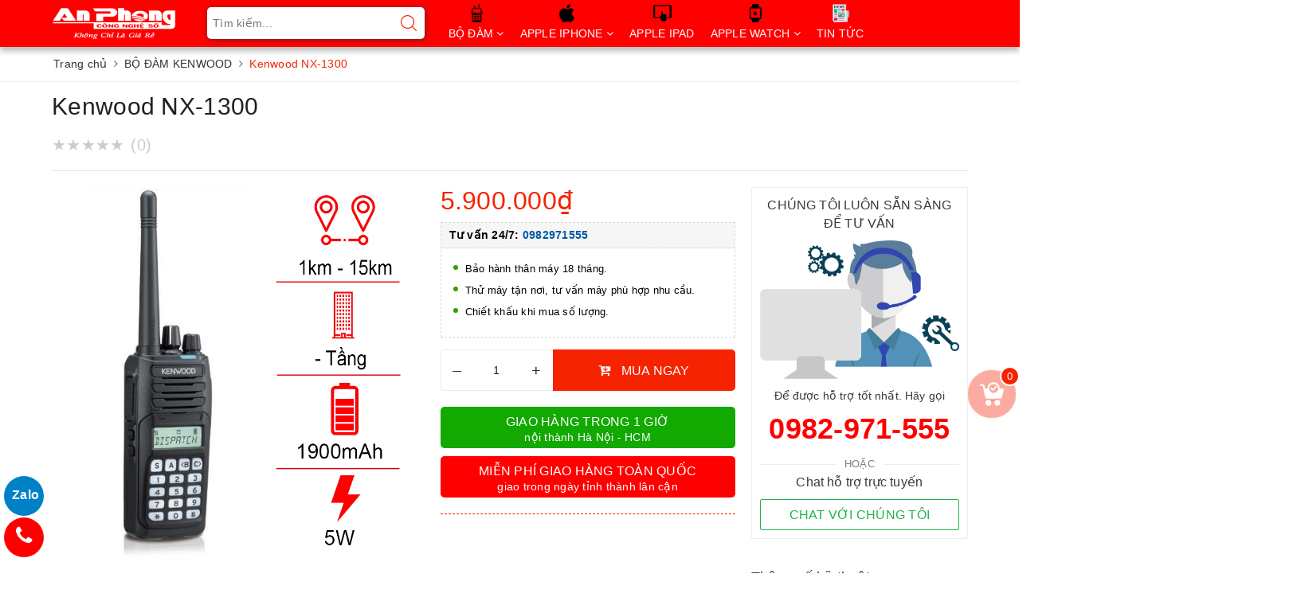

--- FILE ---
content_type: text/html; charset=utf-8
request_url: https://congngheanphong.vn/kenwood-nx-1300-1
body_size: 33651
content:
<!DOCTYPE html>
<html lang="vi">
	<head>
		<meta name="google-site-verification" content="Id3Pqw-q1O2CX3e8_-knzQo99ljTei8ytSVgws38BCA" />
		<meta name="google-site-verification" content="SscNOAAjfwX6F5l_TN3wQouRQxPV9otnz1Q53Bk48Tw" />
		<meta name="google-site-verification" content="u4zFFFBhaLFOUOdUJRq14BxNb7gTdyQox9TvcaFC0Lw" />
		<meta name="google-site-verification" content="Id3Pqw-q1O2CX3e8_-knzQo99ljTei8ytSVgws38BCA" />
		<!-- Google Tag Manager -->
<script>(function(w,d,s,l,i){w[l]=w[l]||[];w[l].push({'gtm.start':
new Date().getTime(),event:'gtm.js'});var f=d.getElementsByTagName(s)[0],
j=d.createElement(s),dl=l!='dataLayer'?'&l='+l:'';j.async=true;j.src=
'https://www.googletagmanager.com/gtm.js?id='+i+dl;f.parentNode.insertBefore(j,f);
})(window,document,'script','dataLayer','GTM-5DGZ735');</script>
<!-- End Google Tag Manager -->
		<!-- Google Tag Manager -->
<script>(function(w,d,s,l,i){w[l]=w[l]||[];w[l].push({'gtm.start':
new Date().getTime(),event:'gtm.js'});var f=d.getElementsByTagName(s)[0],
j=d.createElement(s),dl=l!='dataLayer'?'&l='+l:'';j.async=true;j.src=
'https://www.googletagmanager.com/gtm.js?id='+i+dl;f.parentNode.insertBefore(j,f);
})(window,document,'script','dataLayer','GTM-MDMR9HV');</script>
<!-- End Google Tag Manager -->
		<meta charset="UTF-8" />
		<meta name="viewport" content="width=device-width, initial-scale=1, maximum-scale=1">			
		<title>Kenwood NX-1300 | Công Nghệ An Phong</title>
		<link rel="preload" as="script" href="//bizweb.dktcdn.net/100/399/833/themes/781882/assets/defer_plus.js?1750901188242" />
		<script src="//bizweb.dktcdn.net/100/399/833/themes/781882/assets/defer_plus.js?1750901188242" type="text/javascript"></script>
		<script>deferscript('//bizweb.dktcdn.net/100/399/833/themes/781882/assets/polyfill.js?1750901188242', 'polyfill-js', 1)</script>
		<meta name="description" content="Kenwood NX-1200/1300 l&#224; một thiết bị bộ đ&#224;m thuộc d&#242;ng sản phẩm NEXEDGE&#174; của Kenwood , l&#224; bộ đ&#224;m đa giao thức trang bị nhiều t&#237;nh năng hiện đại. Kenwood NX-1200 được thiết kế để đ&#225;p ứng c&#225;c ti&#234;u chuẩn qu&#226;n sự về độ bền (MIL-STD-810 C/D/E/F/G) v&#224; ti&#234;u chuẩn chống nước IP54/55, gi&#250;p hoạt động tốt trong m&#244;i trường khắc ng">
		<meta name="keywords" content="Kenwood NX-1300, BỘ ĐÀM KENWOOD, MÁY BỘ ĐÀM, Công Nghệ An Phong, congngheanphong.vn"/>		
		<link rel="canonical" href="https://congngheanphong.vn/kenwood-nx-1300-1"/>
		
		<meta name='revisit-after' content='1 days' />
		<meta name="robots" content="noodp,index,follow" />
		<link rel="icon" href="//bizweb.dktcdn.net/100/399/833/themes/781882/assets/favicon.png?1750901188242" type="image/x-icon" />
		<meta property="og:type" content="product"><meta property="og:title" content="Kenwood NX-1300">
<meta property="og:image" content="https://bizweb.dktcdn.net/thumb/grande/100/399/833/products/avatar-nx1200-a0592782-a78b-4734-ad80-3caf30eb51aa.jpg?v=1723342183990"><meta property="og:image:secure_url" content="https://bizweb.dktcdn.net/thumb/grande/100/399/833/products/avatar-nx1200-a0592782-a78b-4734-ad80-3caf30eb51aa.jpg?v=1723342183990">
<meta property="og:price:amount" content="5.900.000"><meta property="og:price:currency" content="VND">
	<meta property="og:description" content="Kenwood NX-1200/1300 là một thiết bị bộ đàm thuộc dòng sản phẩm NEXEDGE® của Kenwood , là bộ đàm đa giao thức trang bị nhiều tính năng hiện đại. Kenwood NX-1200 được thiết kế để đáp ứng các tiêu chuẩn quân sự về độ bền (MIL-STD-810 C/D/E/F/G) và tiêu chuẩn chống nước IP54/55, giúp hoạt động tốt trong môi trường khắc ng">
	<meta property="og:url" content="https://congngheanphong.vn/kenwood-nx-1300-1">
	<meta property="og:site_name" content="Công Nghệ An Phong">
		<link rel="preload" as="style" type="text/css" href="//bizweb.dktcdn.net/100/399/833/themes/781882/assets/bootstrap.scss.css?1750901188242" onload="this.rel='stylesheet'" />
		<link href="//bizweb.dktcdn.net/100/399/833/themes/781882/assets/bootstrap.scss.css?1750901188242" rel="stylesheet" type="text/css" media="all" />
		<link rel="preload" as="style" type="text/css" href="//bizweb.dktcdn.net/100/399/833/themes/781882/assets/plugin.scss.css?1750901188242" onload="this.rel='stylesheet'" />
		<link href="//bizweb.dktcdn.net/100/399/833/themes/781882/assets/plugin.scss.css?1750901188242" rel="stylesheet" type="text/css" media="all" />							
		<link rel="preload" as="style" type="text/css" href="//bizweb.dktcdn.net/100/399/833/themes/781882/assets/base.scss.css?1750901188242" onload="this.rel='stylesheet'" />
		<link href="//bizweb.dktcdn.net/100/399/833/themes/781882/assets/base.scss.css?1750901188242" rel="stylesheet" type="text/css" media="all" />	
		<link rel="preload" as="style" type="text/css" href="//bizweb.dktcdn.net/100/399/833/themes/781882/assets/ant-mobile.scss.css?1750901188242" onload="this.rel='stylesheet'" />
		<link href="//bizweb.dktcdn.net/100/399/833/themes/781882/assets/ant-mobile.scss.css?1750901188242" rel="stylesheet" type="text/css" media="all" />
		<script>
	var Bizweb = Bizweb || {};
	Bizweb.store = 'congngheanphong.mysapo.net';
	Bizweb.id = 399833;
	Bizweb.theme = {"id":781882,"name":"Ant Mobile","role":"main"};
	Bizweb.template = 'product';
	if(!Bizweb.fbEventId)  Bizweb.fbEventId = 'xxxxxxxx-xxxx-4xxx-yxxx-xxxxxxxxxxxx'.replace(/[xy]/g, function (c) {
	var r = Math.random() * 16 | 0, v = c == 'x' ? r : (r & 0x3 | 0x8);
				return v.toString(16);
			});		
</script>
<script>
	(function () {
		function asyncLoad() {
			var urls = ["https://google-shopping.sapoapps.vn/conversion-tracker/global-tag/4990.js?store=congngheanphong.mysapo.net","https://google-shopping.sapoapps.vn/conversion-tracker/event-tag/4990.js?store=congngheanphong.mysapo.net"];
			for (var i = 0; i < urls.length; i++) {
				var s = document.createElement('script');
				s.type = 'text/javascript';
				s.async = true;
				s.src = urls[i];
				var x = document.getElementsByTagName('script')[0];
				x.parentNode.insertBefore(s, x);
			}
		};
		window.attachEvent ? window.attachEvent('onload', asyncLoad) : window.addEventListener('load', asyncLoad, false);
	})();
</script>


<script>
	window.BizwebAnalytics = window.BizwebAnalytics || {};
	window.BizwebAnalytics.meta = window.BizwebAnalytics.meta || {};
	window.BizwebAnalytics.meta.currency = 'VND';
	window.BizwebAnalytics.tracking_url = '/s';

	var meta = {};
	
	meta.product = {"id": 19069626, "vendor": "KENWOOD", "name": "Kenwood NX-1300",
	"type": "", "price": 5900000 };
	
	
	for (var attr in meta) {
	window.BizwebAnalytics.meta[attr] = meta[attr];
	}
</script>

	
		<script src="/dist/js/stats.min.js?v=96f2ff2"></script>
	



<!-- Google tag (gtag.js) -->
<script async src="https://www.googletagmanager.com/gtag/js?id=AW-866009881"></script>
<script>
  window.dataLayer = window.dataLayer || [];
  function gtag(){dataLayer.push(arguments);}
  gtag('js', new Date());

  gtag('config', 'AW-866009881');
</script>
<script>

	window.enabled_enhanced_ecommerce = false;

</script>

<script>

	try {
		
				gtag('event', 'view_item', {
					event_category: 'engagement',
					event_label: "Kenwood NX-1300"
				});
		
	} catch(e) { console.error('UA script error', e);}
	

</script>






<script>
	var eventsListenerScript = document.createElement('script');
	eventsListenerScript.async = true;
	
	eventsListenerScript.src = "/dist/js/store_events_listener.min.js?v=1b795e9";
	
	document.getElementsByTagName('head')[0].appendChild(eventsListenerScript);
</script>





	
		
		<script src="https://cdnjs.cloudflare.com/ajax/libs/jquery/2.2.3/jquery.min.js" type="text/javascript"></script>
		
		
		<script>var ProductReviewsAppUtil=ProductReviewsAppUtil || {};ProductReviewsAppUtil.store={name: 'Công Nghệ An Phong'};</script>
		<script type="application/ld+json">
{
	"@context" : "http://schema.org",
  	"@type" : "Organization",
  	"legalName" : "Công Nghệ An Phong",
  	"url" : "https://congngheanphong.vn",
  	"contactPoint":[{
    	"@type" : "ContactPoint",
    	"telephone" : "+84 0868611899",
    	"contactType" : "customer service"
  	}],
  	"logo":"//bizweb.dktcdn.net/100/399/833/themes/781882/assets/logo.png?1750901188242",
  	"sameAs":[
  	"https://www.facebook.com/anphongmobilehcm",
    "#"
	]
}
</script>
<script type="application/ld+json">
{
  "@context" : "http://schema.org",
  "@type" : "WebSite", 
  "name" : "Công Nghệ An Phong",
  "url" : "https://congngheanphong.vn",
  "potentialAction":{
    	"@type" : "SearchAction",
    	"target" : "https://congngheanphong.vn/search?query={search_term}",
    	"query-input" : "required name=search_term"
  	}                     
}
</script>
		
		<!-- Facebook Pixel Code -->
<script>
!function(f,b,e,v,n,t,s)
{if(f.fbq)return;n=f.fbq=function(){n.callMethod?
n.callMethod.apply(n,arguments):n.queue.push(arguments)};
if(!f._fbq)f._fbq=n;n.push=n;n.loaded=!0;n.version='2.0';
n.queue=[];t=b.createElement(e);t.async=!0;
t.src=v;s=b.getElementsByTagName(e)[0];
s.parentNode.insertBefore(t,s)}(window, document,'script',
'https://connect.facebook.net/en_US/fbevents.js');
fbq('init', '811925139380270');
fbq('track', 'PageView');
</script>
<noscript><img height="1" width="1" style="display:none"
src="https://www.facebook.com/tr?id=811925139380270&ev=PageView&noscript=1"
/></noscript>
<!-- End Facebook Pixel Code -->
	</head>
	<body class="bg-body">
		
		<header class="header">
	<div class="container"> 
		<div class="row">
			<div class="col-lg-2 col-md-2 col-100-h">
				<button type="button" class="navbar-toggle collapsed visible-sm visible-xs" id="trigger-mobile"><span class="sr-only">Toggle navigation</span><span class="icon-bar"></span><span class="icon-bar"></span><span class="icon-bar"></span></button>
				<div class="logo"><a href="/" class="logo-wrapper" title="Công Nghệ An Phong"><img src="[data-uri]" data-lazyload="//bizweb.dktcdn.net/100/399/833/themes/781882/assets/logo.png?1750901188242" alt="logo Công Nghệ An Phong" /></a></div>
				<div class="mobile-cart visible-sm visible-xs">
					<a href="/cart" title="Giỏ hàng"><i class="fa fa-cart-arrow-down"></i><div class="cart-right"><span class="count_item_pr">0</span></div></a>
				</div>
			</div>
			<div class="col-lg-3 col-md-3 add-arrow">
				<form class="evo-search-form search-bar has-validation-callback" action="/search" method="get" role="search">		
					<input type="search" name="query" value="" placeholder="Tìm kiếm..." class="input-group-field search-text" autocomplete="off">
					<button class="btn icon-fallback-text">
						<svg xmlns="http://www.w3.org/2000/svg" xmlns:xlink="http://www.w3.org/1999/xlink" version="1.1" x="0px" y="0px" viewBox="0 0 451 451" style="enable-background:new 0 0 451 451;" xml:space="preserve" width="20px" height="20px"><g><g>
							<path d="M447.05,428l-109.6-109.6c29.4-33.8,47.2-77.9,47.2-126.1C384.65,86.2,298.35,0,192.35,0C86.25,0,0.05,86.3,0.05,192.3   s86.3,192.3,192.3,192.3c48.2,0,92.3-17.8,126.1-47.2L428.05,447c2.6,2.6,6.1,4,9.5,4s6.9-1.3,9.5-4   C452.25,441.8,452.25,433.2,447.05,428z M26.95,192.3c0-91.2,74.2-165.3,165.3-165.3c91.2,0,165.3,74.2,165.3,165.3   s-74.1,165.4-165.3,165.4C101.15,357.7,26.95,283.5,26.95,192.3z" data-original="#000000" class="active-path" data-old_color="#f62300" fill="#f62300"/>
							</g></g> </svg>
					</button>
				</form>
				<div class="arrow-left"></div>
			</div>
			<div class="col-md-7 col-lg-7 nav-bg-white hidden-sm hidden-xs">
				<ul id="nav" class="nav">
	
	
	
	
	
	
	<li class="nav-item ">
		<a href="/may-bo-dam" class="nav-link" title="BỘ ĐÀM">BỘ ĐÀM <i class="fa fa-angle-down" data-toggle="dropdown"></i></a>			
					
		<ul class="dropdown-menu">
			
			
			<li class="nav-item-lv2"><a class="nav-link" href="/bo-dam-motorola" title="BỘ ĐÀM MOTOROLA">BỘ ĐÀM MOTOROLA</a></li>
			
			
			
			<li class="nav-item-lv2"><a class="nav-link" href="/bo-dam-kenwood" title="BỘ ĐÀM KENWOOD">BỘ ĐÀM KENWOOD</a></li>
			
			
			
			<li class="nav-item-lv2"><a class="nav-link" href="/may-bo-dam-cam-tay-jbl" title="BỘ ĐÀM JBL">BỘ ĐÀM JBL</a></li>
			
			
			
			<li class="nav-item-lv2"><a class="nav-link" href="/bo-dam-icom" title="BỘ ĐÀM ICOM">BỘ ĐÀM ICOM</a></li>
			
			
			
			<li class="nav-item-lv2"><a class="nav-link" href="/bo-dam-hypersia" title="BỘ ĐÀM HYPESIA">BỘ ĐÀM HYPESIA</a></li>
			
			
			
			<li class="nav-item-lv2"><a class="nav-link" href="/" title="BỘ ĐÀM HYT">BỘ ĐÀM HYT</a></li>
			
			
			
			<li class="nav-item-lv2"><a class="nav-link" href="/bo-dam-mini" title="BỘ ĐÀM MINI">BỘ ĐÀM MINI</a></li>
			
			
			
			<li class="nav-item-lv2"><a class="nav-link" href="/bo-dam-baofeng" title="BỘ ĐÀM BAOFENG">BỘ ĐÀM BAOFENG</a></li>
			
			
		</ul>
		
	</li>
	
	
	
	
	
	
	
	<li class="nav-item ">
		<a href="/iphone" class="nav-link" title="APPLE IPHONE">APPLE IPHONE <i class="fa fa-angle-down" data-toggle="dropdown"></i></a>			
					
		<ul class="dropdown-menu">
			
			
			<li class="nav-item-lv2"><a class="nav-link" href="/iphone-14-series-2022" title="iphone series 14 (2022)">iphone series 14 (2022)</a></li>
			
			
			
			<li class="nav-item-lv2"><a class="nav-link" href="/iphone-13-seires-2021" title="iphone series 13 (2021)">iphone series 13 (2021)</a></li>
			
			
			
			<li class="nav-item-lv2"><a class="nav-link" href="/iphone-12-seires-2020" title="iphone series 12 (2020)">iphone series 12 (2020)</a></li>
			
			
			
			<li class="nav-item-lv2"><a class="nav-link" href="/iphone-11-pro" title="iphone series 11 (2019)">iphone series 11 (2019)</a></li>
			
			
			
			<li class="nav-item-lv2"><a class="nav-link" href="/iphone-xr-xs-xs-max" title="iphone Xs Max/ Xs/ Xr (2018)">iphone Xs Max/ Xs/ Xr (2018)</a></li>
			
			
			
			<li class="nav-item-lv2"><a class="nav-link" href="/iphone-x" title="iphone X (2017)">iphone X (2017)</a></li>
			
			
			
			<li class="nav-item-lv2"><a class="nav-link" href="/iphone-8-8-plus-2017" title="iphone 8 / 8 plus (2016)">iphone 8 / 8 plus (2016)</a></li>
			
			
			
			<li class="nav-item-lv2"><a class="nav-link" href="/iphone-7-7-plus-2016" title="iphone 7 / 7 plus (2015)">iphone 7 / 7 plus (2015)</a></li>
			
			
		</ul>
		
	</li>
	
	
	
	
	
	
	
	<li class="nav-item "><a class="nav-link" href="/laptop" title="APPLE IPAD">APPLE IPAD</a></li>
	
	
	
	
	
	
	
	<li class="nav-item ">
		<a href="/apple-watch" class="nav-link" title="APPLE WATCH">APPLE WATCH <i class="fa fa-angle-down" data-toggle="dropdown"></i></a>			
					
		<ul class="dropdown-menu">
			
			
			<li class="nav-item-lv2"><a class="nav-link" href="/apple-watch-series-7-gps-chua-active" title="Apple Watch Series 7">Apple Watch Series 7</a></li>
			
			
			
			<li class="nav-item-lv2"><a class="nav-link" href="/apple-watch-se-gps" title="Apple Watch SE">Apple Watch SE</a></li>
			
			
		</ul>
		
	</li>
	
	
	
	
	
	
	
	<li class="nav-item "><a class="nav-link" href="/tin-tuc" title="TIN TỨC">TIN TỨC</a></li>
	
	
</ul>
<style>
	
	
	header .nav-item:nth-child(1) > a::before {
		background-image: url(//bizweb.dktcdn.net/100/399/833/themes/781882/assets/icon_menu_1.png?1750901188242);
	}
	
	
	header .nav-item:nth-child(2) > a::before {
		background-image: url(//bizweb.dktcdn.net/100/399/833/themes/781882/assets/icon_menu_2.png?1750901188242);
	}
	
	
	header .nav-item:nth-child(3) > a::before {
		background-image: url(//bizweb.dktcdn.net/100/399/833/themes/781882/assets/icon_menu_3.png?1750901188242);
	}
	
	
	header .nav-item:nth-child(4) > a::before {
		background-image: url(//bizweb.dktcdn.net/100/399/833/themes/781882/assets/icon_menu_4.png?1750901188242);
	}
	
	
	header .nav-item:nth-child(5) > a::before {
		background-image: url(//bizweb.dktcdn.net/100/399/833/themes/781882/assets/icon_menu_5.png?1750901188242);
	}
	
	
	header .nav-item:nth-child(6) > a::before {
		background-image: url(//bizweb.dktcdn.net/100/399/833/themes/781882/assets/icon_menu_6.png?1750901188242);
	}
	
	
	header .nav-item:nth-child(7) > a::before {
		background-image: url(//bizweb.dktcdn.net/100/399/833/themes/781882/assets/icon_menu_7.png?1750901188242);
	}
	
	
	header .nav-item:nth-child(8) > a::before {
		background-image: url(//bizweb.dktcdn.net/100/399/833/themes/781882/assets/icon_menu_8.png?1750901188242);
	}
	

</style>
			</div>
		</div>
	</div>
</header>
		<script src="https://cdnjs.cloudflare.com/ajax/libs/jquery/2.2.3/jquery.min.js" type="text/javascript"></script>
		<script src="https://cdn.jsdelivr.net/npm/jquery-doubletaptogo@3.0.2/src/js/jquery.dcd.doubletaptogo.js"></script>
		<link rel="preload" as="script" href="//bizweb.dktcdn.net/100/399/833/themes/781882/assets/option-selectors.js?1750901188242" />
		<script src="//bizweb.dktcdn.net/100/399/833/themes/781882/assets/option-selectors.js?1750901188242" type="text/javascript"></script>
		<link rel="preload" as="script" href="//bizweb.dktcdn.net/assets/themes_support/api.jquery.js" />
		<script src="//bizweb.dktcdn.net/assets/themes_support/api.jquery.js" type="text/javascript"></script>
		<link rel="preload" as="script" href="//bizweb.dktcdn.net/100/399/833/themes/781882/assets/owl.carousel.min.js?1750901188242" />
		<script src="//bizweb.dktcdn.net/100/399/833/themes/781882/assets/owl.carousel.min.js?1750901188242" type="text/javascript"></script>
		
<section class="bread-crumb margin-bottom-10">
	<div class="container">
		<div class="row">
			<div class="col-xs-12">
				<ul class="breadcrumb" itemscope itemtype="https://schema.org/BreadcrumbList">					
					<li class="home" itemprop="itemListElement" itemscope itemtype="https://schema.org/ListItem">
						<a itemprop="item" href="/" title="Trang chủ">
							<span itemprop="name">Trang chủ</span>
							<meta itemprop="position" content="1" />
						</a>
						<span><i class="fa fa-angle-right"></i></span>
					</li>
					
					
					<li itemprop="itemListElement" itemscope itemtype="https://schema.org/ListItem">
						<a itemprop="item" href="/bo-dam-kenwood" title="BỘ ĐÀM KENWOOD">
							<span itemprop="name">BỘ ĐÀM KENWOOD</span>
							<meta itemprop="position" content="2" />
						</a>
						<span><i class="fa fa-angle-right"></i></span>
					</li>
					
					<li itemprop="itemListElement" itemscope itemtype="https://schema.org/ListItem">
						<strong>
							<span itemprop="name">Kenwood NX-1300</span>
							<meta itemprop="position" content="3" />
						</strong>
					</li>
					
				</ul>
			</div>
		</div>
	</div>
</section>
<section class="product" itemscope itemtype="http://schema.org/Product">	
	<meta itemprop="mpn" content="19069626" />
	<meta itemprop="image" content="https://bizweb.dktcdn.net/thumb/grande/100/399/833/products/avatar-nx1200-a0592782-a78b-4734-ad80-3caf30eb51aa.jpg?v=1723342183990">
	<meta itemprop="description" content="Kenwood NX-1200/1300 là một thiết bị bộ đàm thuộc dòng sản phẩm NEXEDGE® của Kenwood , là bộ đàm đa giao thức trang bị nhiều tính năng hiện đại. Kenwood NX-1200 được thiết kế để đáp ứng các tiêu chuẩn quân sự về độ bền (MIL-STD-810 C/D/E/F/G) và tiêu chuẩn chống nước IP54/55, giúp hoạt động tốt t...">
	<meta itemprop="name" content="Kenwood NX-1300">
	<div class="container">
		<div class="row">
			<div class="details-product padding-bottom-10">
				<div class="col-xs-12 col-sm-12 col-lg-12 col-md-12 details-pro">
					<div class="product-top clearfix">
						<h1 class="title-head">Kenwood NX-1300</h1>
						
<!-- đánh giá sao thử nghiệm-->						
<div class="rating" data-product-id="19069626"></div>
<!-- Kết thúc đánh giá sao  -->						
						
						

						
						<div class="sku-product hidden">
							Mã sản phẩm: <span class="variant-sku" itemprop="sku" content="Đang cập nhật">(Đang cập nhật...)</span>
							<span class="hidden" itemprop="brand" itemscope itemtype="https://schema.org/brand">Công Nghệ An Phong</span>
						</div>
						<div class="panel-product-rating clearfix hidden">
							<div class="sapo-product-reviews-badge sapo-product-reviews-badge-detail" data-id="19069626"></div>
							<div class="iddanhgia" onclick="scrollToxx();">
								<span>Đánh giá sản phẩm</span>
							</div>
						</div>
					</div>
				</div>
				<div class="col-xs-12 col-sm-6 col-lg-5 col-md-5">
					<div class="relative product-image-block no-thum">
						<div class="large-image">
							<a href="//bizweb.dktcdn.net/thumb/1024x1024/100/399/833/products/avatar-nx1200-a0592782-a78b-4734-ad80-3caf30eb51aa.jpg?v=1723342183990" data-rel="prettyPhoto[product-gallery]" class="large_image_url" title="Kenwood NX-1300">
								<img id="zoom_01" src="//bizweb.dktcdn.net/thumb/1024x1024/100/399/833/products/avatar-nx1200-a0592782-a78b-4734-ad80-3caf30eb51aa.jpg?v=1723342183990" alt="Kenwood NX-1300" class="img-responsive center-block">
							</a>							
							<div class="hidden">
								
							</div>
						</div>	
						
						
					</div>
				</div>
				<div class="col-xs-12 col-sm-6 col-lg-4 col-md-4 details-pro">
					<div itemprop="offers" itemscope="" itemtype="http://schema.org/Offer">
						<link itemprop="url" href="https://congngheanphong.vn/kenwood-nx-1300-1" />
						<div class="price-box clearfix">
							
							<div class="special-price">
								<span class="price product-price">5.900.000₫</span>
								<meta itemprop="price" content="5900000">
								<meta itemprop="priceCurrency" content="VND">
							</div> <!-- Giá -->
							
							<meta itemprop="priceValidUntil" content="2030-11-05" />
						</div>
						
<div class="inventory_quantity hidden">
	<span class="stock-brand-title">Tình trạng:</span>
	
	<span class="a-stock a2"><link itemprop="availability" href="http://schema.org/InStock" />Còn hàng</span>
	
</div>
					</div>
					<div class="form-product">
						<form enctype="multipart/form-data" id="add-to-cart-form" action="/cart/add" method="post" class="form-inline">
							
							<div class="box-variant clearfix  hidden ">
								
								<input type="hidden" name="variantId" value="36115669" />
								
							</div>
							












<div class="box-promotion">
	<p class="fk-tit">Tư vấn 24/7: <a href= "tel:0982971555">0982971555</a></li> </p>
	<div class="fk-main">
		
<ul>
<li>Bảo hành thân máy 18 tháng.</li>
<li>Thử máy tận nơi, tư vấn máy phù hợp nhu cầu.</li>
<li>Chiết khấu khi mua số lượng.</li></ul>
	</div>
</div>



							<div class="clearfix form-group ">
								<div class="custom custom-btn-number form-control">									
									<button onclick="var result = document.getElementById('qty'); var qty = result.value; if( !isNaN(qty) & qty > 1 ) result.value--;return false;" class="btn-minus btn-cts" type="button">–</button>
									<input type="text" class="qty input-text" id="qty" name="quantity" size="4" value="1" />
									<button onclick="var result = document.getElementById('qty'); var qty = result.value; if( !isNaN(qty)) result.value++;return false;" class="btn-plus btn-cts" type="button">+</button>
								</div>
								<div class="btn-mua">
																		
									<button type="submit" data-role='addtocart' class="btn btn-lg btn-gray btn-cart btn_buy add_to_cart">
										<span class="txt-main"><i class="fa fa-cart-arrow-down padding-right-10"></i> Mua ngay</span>
										
									</button>
									
								</div>
							</div>
							
							<div class="form-product Gop-Visa" id="GVS">
								
								
								<button class="VISA" type="button" onClick="parent.location='https://congngheanphong.vn/giao-hang-may-bo-dam'">
										
											<span class="TG0">GIAO HÀNG TRONG 1 GIỜ</span>
											<p><span style="font-size:14px;">nội thành Hà Nội - HCM</span></p>
										
									</button>
							</div>
							<div class="form-product Gop-NH" id="GVS">
								<button class="NH" type="button" onClick="parent.location='https://congngheanphong.vn/giao-hang-may-bo-dam'">
										<span class="TG0">MIỄN PHÍ GIAO HÀNG TOÀN QUỐC</span>
										<p><span style="font-size:14px;">giao trong ngày tỉnh thành lân cận</span></p>
								</button>
							</div>
							
						

<div id="app-installmentsales-btn-buy" style="display:none" customer-id="0" product-id="19069626" >
	<input type="button" style="float:left;" onclick="installmentsalesBtnBuy();" class="app-buy-btn" value="MUA TRẢ GÓP" />
	<br />
	<div class="app_installsale_error_message" >Chỉ áp dụng thanh toán trả góp với 1 đơn vị sản phẩm</div>
	<br />
	<div class="app-installmentsales-box">
		<span class="app-installmentsales-box-title">
			Bảng tính mua hàng trả góp (Tham khảo)
		</span>
		<div class="app-installmentsales-full-line">
			<span class="half-text-left">Giá trị sản phẩm: </span>
			<span class="half-text-right app-installmentsales-variant-price">5.900.000₫</span>
		</div>
		<div class="app-installmentsales-full-line">
			<span class="half-text-left">Chính sách trả góp: </span>
			<span class="half-text-right app-installmentsales-month">
				<select>
				</select>
			</span>
		</div>
		<div class="app-installmentsales-full-line">
			<span class="half-text-left">Mức trả trước: </span>
			<span class="half-text-right prepay-money"></span>
		</div>
		<div class="app-installmentsales-full-line">
			<span class="money-per-month-label">Số tiền cần thanh toán hàng tháng: &nbsp;</span> <b class="money-per-month"></b>
		</div>
	</div>

	<select id="app-installment-product-selectors" name="app-installment-variantId" style="display:none">
		
			<option variant-id="36115669" variant-price="5900000">5.900.000₫</option>
		
	</select>
</div>
<script>
	window.ABInstallmentSale = window.ABInstallmentSale || {};
	window.ABInstallmentSale.ProductId = 19069626;
	window.ABInstallmentSale.CustomerId = 0;
	window.ABInstallmentSale.MoneyFormat = "{{amount_no_decimals_with_comma_separator}}₫";	
</script>
<style>

	.app-installmentsales-box * {
		padding: 0;
		margin: 0;
		text-align: left;
		float: left;
		border: none;
	}

	.app-installmentsales-box {
		padding: 15px;
		margin: 15px 0 15px 0;
		text-align: left;
		float: left;
		border: 1px solid #ccc;
		border-radius: 5px;
		max-width: 435px;
	}

	.app-installmentsales-box-title {
		width: 100%;
		margin-bottom: 10px;
		font-size: 1.5em;
	}
	.app-installmentsales-full-line {
		width: 100%;
		line-height: 34px;
		float: left;
		margin-top: 10px;
	}

	.app-installmentsales-box .half-text-left {
		width: 40%;
		float: left;
	}

	.app-installmentsales-box .half-text-right {
		width: 60%;
		float: left;
	}

	.app-installmentsales-box .money-per-month-label {
		float: left;
	}

	.app-installmentsales-variant-price {
		padding: 0 0 0 12px;
		border: 1px solid #ccc;
		color: #191515;
		border-radius: 5px;
		line-height: 32px;
	}
	.app-installmentsales-month {
		text-align: center;
		border: 1px solid #ccc;
		color: #191515;
		border-radius: 5px;
		line-height: 32px;
	}

	.app-installmentsales-variant-price * {
		color: #191515;
	}

	.app-installmentsales-month * {
		color: #191515;
	}

	.app-installmentsales-box select {
		padding: 0 8px;
		height: 32px;
		width: 100%;
		border: none;
		box-shadow: none;
		background-color: transparent;
		background-image: none;
	}

	.app-installmentsales-box .money-per-month {
		color: red;
	}

	#app-installmentsales-btn-buy {
		clear: both;
		float: left;
	}

	#app-installmentsales-btn-buy .app-buy-btn {
		padding: 10px 20px;
		border:none;
	}

	#app-installmentsales-btn-buy .app_installsale_error_message {
		color: red;
		float: left;
		display: none;
		-ms-word-wrap: break-word;
		word-wrap: break-word;
	}
</style></form>
						
						
					</div>
					<div class="clearfix"></div>
					<div class="call-and-payment">
						
						
						
						
					</div>
				</div>
				<div class="col-xs-12 col-sm-12 col-lg-3 col-md-3 hidden-sm hidden-xs">
					<div class="ant_onlineSupport">
	<h2 class="supportTitle">CHÚNG TÔI LUÔN SẴN SÀNG<br>ĐỂ TƯ VẤN</h2>
	<img src="[data-uri]" data-lazyload="//bizweb.dktcdn.net/100/399/833/themes/781882/assets/ant_product_support.png?1750901188242" alt="Hỗ trợ trực tuyến" class="supportImage img-responsive center-block" />
	<h3 class="supportTitle3">Để được hỗ trợ tốt nhất. Hãy gọi</h3>
	<div class="phoneNumber">
		
		
		
		<a href='tel:0982971555'>0982-971-555</a>
		
		
	</div>
	<div class="or"><span>HOẶC</span></div>
	<h3 class="supportTitle">Chat hỗ trợ trực tuyến</h3>
	<a class="chatNow sprite-icon_chat" href="https://zalo.me/0982971555" title="CHAT VỚI CHÚNG TÔI">CHAT VỚI CHÚNG TÔI</a>
</div>
				</div>
				<div class="col-xs-12 col-sm-12 col-lg-12 col-md-12 margin-top-10">
					<div class="row">
						<div class="col-md-9">
							<div class="product-tab e-tabs padding-bottom-10">	
								<ul class="tabs tabs-title clearfix margin-bottom-20">	
									<li class="tab-link" data-tab="tab-1"><h3><span>Mô tả</span></h3></li>
									
									
								</ul>																									
								
								<div id="tab-1" class="tab-content">
									<div class="rte" id="fancy-image-view">
										
										
										
										
										<div class="ba-text-fpt has-height">
											<p>Kenwood NX-1200/1300 là một thiết bị bộ đàm thuộc dòng sản phẩm NEXEDGE® của Kenwood , là bộ đàm đa giao thức trang bị nhiều tính năng hiện đại. Kenwood NX-1200 được thiết kế để đáp ứng các tiêu chuẩn quân sự về độ bền (MIL-STD-810 C/D/E/F/G) và tiêu chuẩn chống nước IP54/55, giúp hoạt động tốt trong môi trường khắc nghiệt. sản phẩm có 3 lựa chọn về màn hình và bàn phím</p>
<ul>
<li><strong>Basic model:</strong> không màn hình bàn phím;</li>
<li><strong>Standard Keypad model:</strong> có màn hình và bàn phím giới hạn;</li>
<li><strong>Full Keypad model:</strong> có màn hình và bàn phím đủ chức năng;</li></ul>
<p><img alt="Basic model: không màn hình bàn phím; Standard Keypad model: có màn hình và bàn phím giới hạn; Full Keypad model: có màn hình và bàn phím đủ chức năng" data-thumb="original" original-height="450" original-width="800" src="//bizweb.dktcdn.net/100/399/833/files/nx-1200-3-phien-ban.jpg?v=1723270724888" /></p>
<ul></ul>
<p><strong>Tính năng nổi bật:</strong></p>
<p><strong>1. Bộ đàm đa giao thức:</strong> NX-1200/1300 là bộ đàm kỹ thuật số đa giao thức, được thiết kế để hoạt động theo các giao thức NXDN hoặc DMR Digital và FM analog.&nbsp;Điều này cho phép bộ đàm tương thích với nhiều hệ thống liên lạc khác nhau và dễ dàng chuyển đổi giữa các chế độ hoạt động.</p>
<p><strong>2. Tùy chọn phiên bản: </strong>Có thể tùy chọn phiên bản giữa màn hình LCD &amp; bàn phím tiêu chuẩn hoặc vỏ cơ bản.</p>
<p><strong>3. Màn hình dễ nhìn thấy:</strong> Các mẫu LCD 8 ký tự với màn hình nền trắng có độ tương phản cao.</p>
<p><strong>4. Đèn LED 7 thông báo</strong>: Đèn LED trên đỉnh bộ đàm cung cấp cảnh báo trực quan về trạng thái hoạt động, cuộc gọi, và tình trạng pin, giúp người dùng dễ dàng nhận biết tình trạng thiết bị.</p>
<p><strong>5. Âm thanh của Kenwood NX-1200/1300</strong> được đánh giá cao nhờ vào các công nghệ và tính năng âm thanh tiên tiến mà Kenwood đã tích hợp vào bộ đàm NX-1200/1300</p>
<ul>
<li><strong>Chất lượng âm thanh TX/RX (Gửi và nhận)</strong>:&nbsp;Kenwood NX-1200/1300 sử dụng hồ sơ âm thanh tối ưu hóa cho cả việc truyền (TX) và nhận (RX). Điều này đảm bảo rằng âm thanh được phát ra rõ ràng và dễ nghe, đồng thời âm thanh nhận được cũng có độ rõ nét cao.</li>
<li><strong>Công nghệ xử lý âm thanh kỹ thuật số</strong>: Thiết bị này được trang bị bộ xử lý âm thanh kỹ thuật số, giúp cải thiện chất lượng âm thanh bằng cách giảm nhiễu, tăng cường độ rõ ràng và lọc bỏ các tạp âm không mong muốn.</li>
<li><strong>Bộ cân bằng âm thanh (Audio Equalizer)</strong>:&nbsp;Kenwood NX-1200/1300 cho phép người dùng tùy chỉnh âm thanh thông qua bộ cân bằng âm thanh với các tùy chọn như Flat (phẳng), High (cao) và Low (thấp). Điều này giúp tối ưu hóa âm thanh theo môi trường hoặc sở thích cá nhân của người dùng.</li>
<li><strong>Điều khiển tự động tăng âm (On, High, Low, Off)</strong>: Chức năng này tự động điều chỉnh mức độ âm thanh, đảm bảo rằng âm thanh luôn ở mức dễ nghe, ngay cả trong môi trường ồn ào hoặc khi tín hiệu yếu.</li>
<li><strong>Bộ triệt nhiễu (Noise Suppressor)</strong>: Tính năng này giúp giảm thiểu tiếng ồn nền, tăng cường độ rõ ràng của âm thanh khi nghe và nói trong môi trường có nhiều nhiễu âm.</li>
<li><strong>Cài đặt loại micro (Microphone Type Settings)</strong>: 1200/1300 cho phép tùy chỉnh cài đặt loại micro, giúp tối ưu hóa chất lượng âm thanh tùy thuộc vào loại micro đang sử dụng.</li></ul>
<p><strong>6. Chức năng quét của Kenwood NX-1200/1300</strong> cho phép người dùng linh hoạt theo dõi và quản lý các kênh liên lạc trong nhiều tình huống khác nhau. Với các chế độ quét ưu tiên, khu vực đơn, đa khu vực, và quét thông thường, người dùng có thể dễ dàng tùy chỉnh theo nhu cầu công việc và đảm bảo không bỏ lỡ bất kỳ thông tin quan trọng nào.</p>
<ul>
<li><strong>Dual Priority Scan</strong> (Quét ưu tiên kép): Bộ đàm sẽ quét tất cả các kênh được lập trình trong danh sách quét, nhưng sẽ ưu tiên theo dõi hai kênh cụ thể. Nếu có hoạt động trên một trong hai kênh ưu tiên, bộ đàm sẽ dừng quét và chuyển sang kênh đó để nhận tín hiệu.</li>
<li><strong>Single Priority Scan</strong> (Quét ưu tiên đơn): Tương tự như quét ưu tiên kép, nhưng chỉ có một kênh được ưu tiên theo dõi. Bộ đàm sẽ quét tất cả các kênh trong danh sách nhưng sẽ dừng lại khi phát hiện hoạt động trên kênh ưu tiên duy nhất.</li>
<li><strong>Single Zone Scan</strong> (Quét khu vực đơn): Chức năng này cho phép bộ đàm quét tất cả các kênh trong một khu vực cụ thể (zone). Đây là lựa chọn tốt khi người dùng muốn theo dõi các kênh chỉ trong một khu vực nhất định.</li>
<li><strong>Multi-Zone Scan</strong> (Quét đa khu vực): Bộ đàm sẽ quét qua nhiều khu vực (zones) khác nhau để tìm tín hiệu. Điều này hữu ích khi người dùng cần giám sát các kênh trải rộng trên nhiều khu vực.</li>
<li><strong>Normal Scan</strong> (Quét thông thường): Chế độ quét cơ bản cho phép bộ đàm quét qua tất cả các kênh đã được lập trình vào danh sách quét mà không có bất kỳ ưu tiên nào.</li>
<li><strong>Scan Revert </strong>(Quay lại khi quét): Khi có cuộc gọi đến hoặc một kênh hoạt động, bộ đàm sẽ tạm dừng quét và quay lại kênh đó để nhận tín hiệu. Sau khi cuộc gọi kết thúc, bộ đàm có thể tiếp tục quá trình quét.</li></ul>
<p><strong>7. VOX &amp; PTT:</strong>&nbsp;Tính năng <strong>VOX</strong> &amp; <strong>PTT</strong> trên bộ đàm Kenwood NX-1200/1300 cung cấp cho người dùng sự linh hoạt và tiện lợi trong quá trình sử dụng. VOX cho phép kích hoạt giọng nói tự động, rất hữu ích trong các tình huống cần rảnh tay, trong khi PTT cung cấp khả năng kiểm soát chính xác việc truyền tín hiệu. Sự kết hợp của cả hai tính năng này giúp NX-1200/1300 phù hợp với nhiều loại công việc và môi trường khác nhau.</p>
<p><strong>8. Tính năng Emergency Function</strong> (Chức năng Khẩn cấp) trên bộ đàm Kenwood NX-1200/1300 là một chức năng quan trọng được thiết kế để đảm bảo an toàn và phản ứng kịp thời trong các tình huống khẩn cấp. Đây là những chức năng bảo mật quan trọng giúp người dùng nhanh chóng thông báo và nhận hỗ trợ trong các tình huống nguy hiểm hoặc sự cố.</p>
<ul>
<li><strong>Chức năng của Emergency Function</strong>
<ul>
<li>Gửi tín hiệu khẩn cấp: Người dùng có thể kích hoạt tín hiệu khẩn cấp bằng cách nhấn một nút chuyên dụng hoặc thông qua một tổ hợp nút được lập trình sẵn. Khi tín hiệu khẩn cấp được gửi, bộ đàm sẽ phát ra cảnh báo và gửi thông điệp khẩn cấp đến các bộ đàm khác trong hệ thống hoặc đến trung tâm điều hành.</li>
<li>Kích hoạt cảnh báo âm thanh và ánh sáng: Khi chức năng khẩn cấp được kích hoạt, bộ đàm có thể phát ra âm thanh cảnh báo lớn và ánh sáng nhấp nháy để thu hút sự chú ý ngay lập tức, đảm bảo rằng tín hiệu khẩn cấp không bị bỏ qua.</li>
<li>Gửi thông tin vị trí: Một số phiên bản của bộ đàm có thể tích hợp hệ thống định vị GPS để gửi thông tin về vị trí hiện tại của người dùng cùng với tín hiệu khẩn cấp, giúp các đội cứu hộ hoặc đồng nghiệp dễ dàng xác định vị trí cần hỗ trợ.</li></ul></li>
<li><strong>Cài đặt và Tùy chỉnh</strong>
<ul>
<li>Cài đặt Tùy chỉnh: Người quản trị hệ thống có thể cấu hình các nút khẩn cấp trên bộ đàm để phù hợp với nhu cầu cụ thể của tổ chức. Ví dụ, người dùng có thể chọn nút vật lý trên bộ đàm hoặc sử dụng một tổ hợp phím để kích hoạt chức năng khẩn cấp.</li>
<li>Tùy chọn Cảnh báo: Các loại cảnh báo âm thanh và ánh sáng có thể được tùy chỉnh để phù hợp với môi trường làm việc và yêu cầu của tổ chức.</li></ul></li>
<li><strong>Ứng dụng thực tế</strong>
<ul>
<li>Làm việc trong môi trường nguy hiểm: Trong các môi trường làm việc nguy hiểm như công trường xây dựng, khai thác mỏ, hoặc các nhiệm vụ cứu hộ, chức năng khẩn cấp giúp bảo vệ người lao động bằng cách nhanh chóng thông báo tình huống khẩn cấp và yêu cầu hỗ trợ.</li>
<li>Quản lý sự cố: Trong các tình huống khẩn cấp như tai nạn, hỏa hoạn, hoặc tình huống y tế khẩn cấp, việc có khả năng gửi thông báo nhanh chóng và chính xác có thể giúp giảm thiểu thiệt hại và tăng cường hiệu quả phản ứng.</li></ul></li>
<li><strong>Tính năng bổ sung</strong>
<ul>
<li>Chế độ Lone Worker: Kết hợp với chức năng khẩn cấp, chế độ Lone Worker có thể được sử dụng để đảm bảo rằng người làm việc một mình có thể dễ dàng gửi tín hiệu khẩn cấp nếu họ không phản hồi trong khoảng thời gian được xác định.</li>
<li>Khả năng tương thích: Tính năng khẩn cấp có thể được tích hợp với các hệ thống điều hành trung tâm và các bộ đàm khác trong hệ thống, giúp việc quản lý và phản ứng với các tình huống khẩn cấp trở nên hiệu quả hơn.</li></ul></li></ul>
<p><strong>9. Tính năng&nbsp;Voice Announcement</strong>&nbsp;(Thông báo bằng giọng nói) trên bộ đàm Kenwood NX-1200/1300 là một công cụ hữu ích giúp người dùng dễ dàng nhận biết các trạng thái và cài đặt hiện tại của thiết bị mà không cần phải nhìn vào màn hình. Đây là một tính năng đặc biệt quan trọng trong các môi trường mà việc kiểm tra trực quan có thể bị hạn chế hoặc gây khó khăn, chẳng hạn như khi làm việc trong bóng tối, trong môi trường ồn ào, hoặc khi người dùng không thể rảnh tay để nhìn vào bộ đàm.</p>
<ul>
<li>Thông báo kênh: Khi người dùng thay đổi kênh, bộ đàm sẽ phát ra thông báo bằng giọng nói để cho biết kênh hiện tại là kênh nào. Điều này giúp người dùng nhanh chóng xác định được họ đang liên lạc trên kênh nào mà không cần nhìn vào màn hình.</li>
<li>Thông báo trạng thái: Bộ đàm có thể thông báo các trạng thái khác như chế độ hoạt động (analog/digital), tình trạng pin, hoặc các cài đặt khác khi được thay đổi.</li>
<li>Hướng dẫn sử dụng: Tính năng này cũng có thể hướng dẫn người dùng qua các tùy chọn menu hoặc cài đặt khác nhau, giúp thao tác dễ dàng hơn mà không cần phải dựa hoàn toàn vào giao diện trực quan.</li></ul>
<p><strong>10. Chức năng Remote Stun / Kill / Check</strong> trên bộ đàm Kenwood NX-1200/1300 là một tính năng quan trọng nhằm tăng cường kiểm soát và bảo mật trong hệ thống liên lạc vô tuyến.</p>
<ul>
<li><strong>Remote Stun (Vô hiệu hóa từ xa)</strong>
<ul>
<li>Mục đích: Chức năng này cho phép vô hiệu hóa tạm thời một bộ đàm từ xa. Khi bị "stun", bộ đàm sẽ không thể truyền tín hiệu (PTT - Push-to-Talk) và cũng không thể nhận tín hiệu âm thanh từ các bộ đàm khác.</li>
<li>Cách sử dụng: Tính năng này thường được sử dụng trong trường hợp bộ đàm bị mất hoặc bị đánh cắp, để ngăn chặn việc sử dụng trái phép. Một lệnh "stun" sẽ được gửi từ bộ đàm của người quản trị hoặc từ một hệ thống trung tâm đến bộ đàm mục tiêu.</li>
<li>Khôi phục: Bộ đàm có thể được khôi phục về trạng thái hoạt động bình thường bằng cách gửi một lệnh "unstun" từ xa hoặc bằng cách lập trình lại bộ đàm.</li></ul></li>
<li><strong>Remote Kill (Vô hiệu hóa hoàn toàn từ xa)</strong>
<ul>
<li>Mục đích: Chức năng "kill" tương tự như "stun" nhưng mạnh mẽ hơn, cho phép vô hiệu hóa hoàn toàn một bộ đàm từ xa. Khi bị "kill", bộ đàm sẽ bị khóa hoàn toàn và không thể sử dụng cho đến khi được kích hoạt lại.</li>
<li>Cách sử dụng: Chức năng này thường được sử dụng trong các tình huống khẩn cấp hoặc khi có nguy cơ bảo mật cao, chẳng hạn như khi bộ đàm bị mất và không muốn nó bị sử dụng bởi người không có thẩm quyền.</li>
<li>Khôi phục: Để khôi phục lại, bộ đàm cần được lập trình lại hoặc gửi lệnh kích hoạt lại từ xa.</li></ul></li>
<li><strong>Remote Check (Kiểm tra từ xa)</strong>
<ul>
<li>Mục đích: Chức năng "check" cho phép kiểm tra trạng thái của một bộ đàm từ xa mà không cần sự tương tác trực tiếp từ người sử dụng bộ đàm đó.</li>
<li>Cách sử dụng: Người quản trị có thể gửi lệnh "check" để kiểm tra xem một bộ đàm cụ thể có đang hoạt động không, tình trạng pin, và các thông số khác. Điều này hữu ích trong việc quản lý hệ thống liên lạc và đảm bảo rằng tất cả các thiết bị đang hoạt động bình thường.</li>
<li>Phản hồi: Bộ đàm sẽ gửi lại thông tin về trạng thái hiện tại cho người quản trị hoặc hệ thống trung tâm, giúp họ có cái nhìn tổng quan về tình hình của các thiết bị trong hệ thống.</li></ul></li></ul>
<ul></ul>
<p><strong>hiên bản tại việt nam: </strong>NX-1200/1300 được phân phối ở việt nam với 4 phiên bản</p>
<ul>
<li><strong>NX-1200A / NX-1300A:</strong> hoạt động trên nền tảng analog, phù hợp với các hệ thống liên lạc truyền thống.&nbsp;</li>
<li><strong>NX-1200D / NX-1300D::</strong> hỗ trợ cả chế độ phát sóng analog (FM) và kỹ thuật số NXDN&nbsp;có thể chuyển đổi giữa 2 chế độ sử dụng. NXDN&nbsp;ung cấp chất lượng âm thanh tốt hơn và tính năng bảo mật cao hơn so với chế độ analog</li>
<li><strong>NX-1200N / NX-1300N:</strong>&nbsp;tập trung vào việc sử dụng công nghệ số NXDN, điều này có thể cung cấp chất lượng âm thanh tốt hơn và tính năng bảo mật cao hơn so với chế độ analog.</li>
<li><strong>Kenwood NX-1200/1300&nbsp;Intrinsically Safe:&nbsp;</strong>sử dụng giao thức NXDN<strong>,&nbsp;</strong>phiên bản này được thiết kế để sử dụng trong các môi trường nguy hiểm, nơi có sự hiện diện của các chất dễ cháy hoặc nổ. Tính năng Intrinsically Safe (IS) đảm bảo rằng bộ đàm không gây ra tia lửa hoặc nhiệt độ đủ cao để kích hoạt các chất dễ cháy.</li></ul>
<p><strong>Khoảng cách liên lạc:&nbsp;</strong>Trong điều kiện thực tế, khoảng cách liên lạc của bộ đàm Kenwood NX-1200/1300 có thể bị ảnh hưởng bởi nhiều yếu tố như địa hình, cấu trúc môi trường, và công suất phát.</p>
<ul>
<li>VHF: Khoảng cách liên lạc thực tế thường dao động từ 2-8 km (1-5 dặm) trong môi trường đô thị hoặc khu vực có nhiều vật cản. Trong môi trường mở hoặc nông thôn, khoảng cách có thể dài hơn, từ 5-12 km (3-7 dặm).</li>
<li>UHF: Khoảng cách liên lạc thực tế thường dao động từ 1-6 km (0.6-4 dặm) trong môi trường đô thị hoặc khu vực có nhiều vật cản. Trong môi trường mở hoặc nông thôn, khoảng cách có thể dài hơn, từ 3-8 km (2-5 dặm).</li></ul>
<p><strong>THÔNG SỐ KỸ THUẬT</strong></p>
<table cellpadding="0" cellspacing="0" width="100%">
<tbody>
<tr>
	<th colspan="2">General</th>
	<th>NX-1200</th>
	<th>NX-1300</th>
</tr>
<tr>
	<td rowspan="2">Dãy tần số</td>
	<td>Type 1</td>
	<td>136-174 MHz</td>
	<td>450-520 MHz</td>
</tr>
<tr>
	<td>Type 2</td>
	<td>&nbsp;</td>
	<td>400-470 MHz</td>
</tr>
<tr>
	<td colspan="2">Số kênh tối đa/ bộ đàm</td>
	<td colspan="2">260 (phiên bản basic 64)</td>
</tr>
<tr>
	<td colspan="2">Số khu vực</td>
	<td colspan="2">128 (phiên bản basic 4)</td>
</tr>
<tr>
	<td colspan="2">Số kênh tối đa/ khu vực</td>
	<td colspan="2">250 (phiên bản basic 16)</td>
</tr>
<tr>
	<td rowspan="2">Khoảng cách kênh</td>
	<td>Analog</td>
	<td colspan="2">30*1 / 25*1 / 15 / 12.5 kHz</td>
</tr>
<tr>
	<td>Digital</td>
	<td colspan="2">12.5 / 6.25 kHz</td>
</tr>
<tr>
	<td colspan="2">Nguồn điện</td>
	<td colspan="2">7.5 VDC ±20 %</td>
</tr>
<tr>
	<td colspan="2">Pin</td>
	<td>DMR</td>
	<td>Analog/NXDN</td>
</tr>
<tr>
	<td colspan="2">KNB-84L (1900mAh)</td>
	<td>~ 14.5 hours</td>
	<td>~ 11 hours</td>
</tr>
<tr>
	<td colspan="2">KNB-69L (2550mAh)</td>
	<td>~ 19 hours</td>
	<td>~ 14 hours</td>
</tr>
<tr>
	<td colspan="2">Nhiệt độ hoạt động</td>
	<td colspan="2">-30°C to +60°C</td>
</tr>
<tr>
	<td colspan="2">Ổn định tần số</td>
	<td colspan="2">±0.5 ppm</td>
</tr>
<tr>
	<td colspan="2">Trở kháng anten</td>
	<td colspan="2">50 Ω</td>
</tr>
<tr>
	<td colspan="2">Kích thước</td>
	<td colspan="2">(W x H x D)&nbsp;</td>
</tr>
<tr>
	<td colspan="2">Bộ đàm có pin&nbsp;KNB-84L</td>
	<td colspan="2">54 x 123 x 33.5 mm</td>
</tr>
<tr>
	<td colspan="2">Trong lượng thân máy</td>
	<td colspan="2">175 g</td>
</tr>
<tr>
	<td colspan="2">Trọng lượng có pin KNB-84L</td>
	<td colspan="2">295 g</td>
</tr>
<tr>
	<td rowspan="2">FCC ID</td>
	<td>Type 1</td>
	<td>K44501000</td>
	<td>K44501101 (pending)</td>
</tr>
<tr>
	<td>Type 2</td>
	<td>&nbsp;</td>
	<td>K44501100</td>
</tr>
<tr>
	<td colspan="2">IC Certification</td>
	<td>282F-501000</td>
	<td>282F-501100</td>
</tr>
<tr>
	<th colspan="2">Máy nhận tín hiệu</th>
	<th>NX-1200</th>
	<th>NX-1300</th>
</tr>
<tr>
	<td rowspan="5">Độ nhạy</td>
	<td>NXDN® @ 6.25 kHz Digital (3% BER)</td>
	<td colspan="2">0.18 μV</td>
</tr>
<tr>
	<td>NXDN® @ 12.5 kHz Digital (3% BER)</td>
	<td colspan="2">0.22 µV</td>
</tr>
<tr>
	<td>DMR® @ 12.5 kHz Digital (1% BER)</td>
	<td colspan="2">0.25 µV</td>
</tr>
<tr>
	<td>DMR® @ 12.5 kHz Digital (5% BER)</td>
	<td colspan="2">0.18 µV</td>
</tr>
<tr>
	<td>Analog @ 12.5/25 kHz (12 dB SINAD)</td>
	<td colspan="2">0.24 µV / 0.20 µV</td>
</tr>
<tr>
	<td>Độ nhạy</td>
	<td>Analog @ 12.5 / 25 kHz</td>
	<td colspan="2">68 dB / 74 dB</td>
</tr>
<tr>
	<td colspan="2">Biến dạng xuyên điều chế</td>
	<td colspan="2">70 dB</td>
</tr>
<tr>
	<td colspan="2">Spurious Rejection</td>
	<td colspan="2">70 dB</td>
</tr>
<tr>
	<td colspan="2">Biến dạng âm thanh</td>
	<td colspan="2">7%</td>
</tr>
<tr>
	<td colspan="2">Công suất đầu ra âm thanh</td>
	<td colspan="2">1 W / 12 Ω (Internal Output)</td>
</tr>
<tr>
	<th colspan="2">Máy phát tín hiệu</th>
	<th>NX-1200</th>
	<th>NX-1300</th>
</tr>
<tr>
	<td>Công suất</td>
	<td>(High / Low)</td>
	<td colspan="2">5 W / 4 W / 1 W</td>
</tr>
<tr>
	<td colspan="2">Spurious Emission</td>
	<td colspan="2">-70 dB</td>
</tr>
<tr>
	<td>FM Hum &amp; Noise</td>
	<td>Analog @ 12.5 / 25 kHz</td>
	<td colspan="2">40 dB / 45 dB</td>
</tr>
<tr>
	<td colspan="2">Biến dạng âm thanh</td>
	<td colspan="2">2%</td>
</tr>
<tr>
	<td colspan="2">DMR Digital Protocol</td>
	<td colspan="2">ETSI TS 102 361-1, -2, -3</td>
</tr>
<tr>
	<td colspan="2">Chỉ định phát thải</td>
	<td colspan="2">16K0F3E, 11K0F3E, 8K30F1E, 8K30F1D, 8K30F7W, 4K00F1E, 4K00F1D, 4K00F7W, 4K00F2D, 7K60FXD, 7K60F7W</td>
</tr>
</tbody></table>
<ul></ul>

										</div>
										
										<div class="show-more hidden-lg hidden-md hidden-sm">
											<a class="btn btn-default btn--view-more">
												<span class="more-text">Xem thêm <i class="fa fa-chevron-down"></i></span>
												<span class="less-text">Thu gọn <i class="fa fa-chevron-up"></i></span>
											</a>
										</div>
										
										
									</div>
								</div>
								
								
								
							</div>				
						</div>
						<div class="col-md-3">
							













<div class="specifications margin-bottom-20">
	<h2 class="fs-dttop">Thông số kỹ thuật</h2>
	<div class="fs-tsright">
		<ul>
<li>Số Kênh: 260 kênh (phiên bản Basic có 64 kênh)</li>
<li>Dãy Tấn UHF: 136-174 MHz</li>
<li>Công Suất Phát:&nbsp;5W</li>
<li>Pin:&nbsp;KNB-84L (1900mAh ~ 11h) &amp;&nbsp;KNB-69L (2550mAh~14h)</li>
<li>Nhiệt độ hoạt động:&nbsp;-30°C đến&nbsp;+60°C</li>
<li>Độ ổn định tần số:&nbsp;±0.5 ppm (+25°C)</li>
<li>Kháng trở Anten:&nbsp;50 Ω</li>
<li>Trọng lượng không pin: 175g</li>
<li>Trọng lượng có pin&nbsp;KNB-84L: 295g</li>
<li>Độ nhạy:&nbsp;68 dB / 74 dB</li>
<li>Biến dạng âm thanh máy phát:&nbsp;7%</li>
<li>Công suất âm thanh:&nbsp;1 W / 12 Ω</li></ul>
	</div>
	<button type="button" class="btn btn-primary" data-toggle="modal" data-target="#specifications">
		Xem cấu hình chi tiết
	</button>
	<div class="modal fade" id="specifications" tabindex="-1" role="dialog" aria-labelledby="myModalLabel">
		<div class="modal-dialog" role="document">
			<div class="modal-content">
				<div class="modal-header">
					<button type="button" class="close" data-dismiss="modal" aria-label="Close"><span aria-hidden="true">&times;</span></button>
					<h4 class="modal-title" id="myModalLabel">Thông số kỹ thuật chi tiết</h4>
				</div>
				<div class="modal-body">
					
<ul>
<li>Số Kênh: 260 kênh (phiên bản Basic có 64 kênh)</li>
<li>Dãy Tấn UHF: 136-174 MHz</li>
<li>Công Suất Phát:&nbsp;5W</li>
<li>Pin:&nbsp;KNB-84L (1900mAh ~ 11h) &amp;&nbsp;KNB-69L (2550mAh~14h)</li>
<li>Nhiệt độ hoạt động:&nbsp;-30°C đến&nbsp;+60°C</li>
<li>Độ ổn định tần số:&nbsp;±0.5 ppm (+25°C)</li>
<li>Kháng trở Anten:&nbsp;50 Ω</li>
<li>Trọng lượng không pin: 175g</li>
<li>Trọng lượng có pin&nbsp;KNB-84L: 295g</li>
<li>Độ nhạy:&nbsp;68 dB / 74 dB</li>
<li>Biến dạng âm thanh máy phát:&nbsp;7%</li>
<li>Công suất âm thanh:&nbsp;1 W / 12 Ω</li></ul>

				</div>
			</div>
		</div>
	</div>
</div>



							<div class="right_module">
								<div class="similar-product">
	<div class="right-bestsell">
		<h2><a href="may-bo-dam" title="Bạn có thể thích">Bạn có thể thích</a></h2>
		<div class="list-bestsell"> 
<div class="list-bestsell-item">
	<div class="thumbnail-container clearfix">
		<div class="product-image">
			<a href="/baofeng-888s" title="Baofeng 888s"><img class="img-responsive" src="[data-uri]" data-lazyload="//bizweb.dktcdn.net/thumb/small/100/399/833/products/mau-bo-dam-ok.jpg?v=1749719860797" alt="Baofeng 888s" /></a>
		</div>
		<div class="product-meta">
			<h3><a href="/baofeng-888s" title="Baofeng 888s">Baofeng 888s</a></h3>
			<div class="bizweb-product-reviews-badge" data-id="51069417"></div>
			<div class="product-price-and-shipping"><span class="price">Liên hệ</span></div>
		</div>
	</div>
</div> 
<div class="list-bestsell-item">
	<div class="thumbnail-container clearfix">
		<div class="product-image">
			<a href="/bo-dam-cam-tay-motorola-gp-358" title="Motorola GP 358"><img class="img-responsive" src="[data-uri]" data-lazyload="//bizweb.dktcdn.net/thumb/small/100/399/833/products/bo-dam-motorola-gp358-avar.jpg?v=1696935915667" alt="Motorola GP 358" /></a>
		</div>
		<div class="product-meta">
			<h3><a href="/bo-dam-cam-tay-motorola-gp-358" title="Motorola GP 358">Motorola GP 358</a></h3>
			<div class="bizweb-product-reviews-badge" data-id="19084019"></div>
			<div class="product-price-and-shipping"><span class="price">400.000₫</span></div>
		</div>
	</div>
</div></div>
	</div>
</div>
							</div>
						</div>
					</div>
				</div>
			</div>
		</div>
		
		
		
		
		
		
		
		
		
		
		
		
		
		
		
		
		
		
		
		
		
		
		
		
		
		
		
		
		
		
		
		
		
		
		
		
		
		
		
		
		
		<div class="row margin-top-20 margin-bottom-10">
			<div class="col-lg-12">
				<div class="related-product">
					<div class="home-title">
						<h2><a href="/bo-dam-kenwood" title="Sản phẩm cùng loại">Sản phẩm cùng loại</a></h2>
					</div>
					<div class="section-tour-owl owl-carousel not-dqowl products-view-grid margin-top-10" data-md-items="5" data-sm-items="4" data-xs-items="2" data-margin="10">
						<div class="item"> 
<div class="news-item-products">
	<a href="/kenwood-tk-3000-1000m-30-lau" title="Kenwood TK 3000"></a>
	<div class="relative fix-images">
		<img data-src="//bizweb.dktcdn.net/thumb/medium/100/399/833/products/bo-dam-cam-tay-kenwood-tk3000-2.jpg?v=1697186281290" src="[data-uri]"  alt="Kenwood TK 3000" class="img-responsive center-block" />
		
		
		
	</div>
	<h3>Kenwood TK 3000</h3>
	<div class="price">
		
		
		<strong>3.200.000₫</strong>
		
		
	</div>
</div></div><div class="item"> 
<div class="news-item-products">
	<a href="/kenwood-tk-2000-1000m-30-lau" title="Kenwood TK-2000"></a>
	<div class="relative fix-images">
		<img data-src="//bizweb.dktcdn.net/thumb/medium/100/399/833/products/bo-dam-cam-tay-kenwood-tk3000-2-78c5591f-7f2b-4416-bf99-1189ca460a30.jpg?v=1697186677453" src="[data-uri]"  alt="Kenwood TK-2000" class="img-responsive center-block" />
		
		
		
	</div>
	<h3>Kenwood TK-2000</h3>
	<div class="price">
		
		
		<strong>3.200.000₫</strong>
		
		
	</div>
</div></div><div class="item"> 
<div class="news-item-products">
	<a href="/kenwood-nx-1200-1300" title="Kenwood NX-1200"></a>
	<div class="relative fix-images">
		<img data-src="//bizweb.dktcdn.net/thumb/medium/100/399/833/products/avatar-nx1200.jpg?v=1723334744257" src="[data-uri]"  alt="Kenwood NX-1200" class="img-responsive center-block" />
		
		
		
	</div>
	<h3>Kenwood NX-1200</h3>
	<div class="price">
		
		
		<strong>4.600.000₫</strong>
		
		
	</div>
</div></div><div class="item"> 
<div class="news-item-products">
	<a href="/kenwood-nx-3220" title="Kenwood NX-3220"></a>
	<div class="relative fix-images">
		<img data-src="//bizweb.dktcdn.net/thumb/medium/100/399/833/products/kenwood-nx-3220-3320-3420-ava.jpg?v=1723330745297" src="[data-uri]"  alt="Kenwood NX-3220" class="img-responsive center-block" />
		
		
		
	</div>
	<h3>Kenwood NX-3220</h3>
	<div class="price">
		
		
		<strong>8.700.000₫</strong>
		
		
	</div>
</div></div><div class="item"> 
<div class="news-item-products">
	<a href="/kenwood-nx-3320" title="Kenwood NX-3320"></a>
	<div class="relative fix-images">
		<img data-src="//bizweb.dktcdn.net/thumb/medium/100/399/833/products/kenwood-nx-3220-3320-3420-ava-57238260-ef4c-43cf-9339-a126b9a5c681.jpg?v=1723340300140" src="[data-uri]"  alt="Kenwood NX-3320" class="img-responsive center-block" />
		
		
		
	</div>
	<h3>Kenwood NX-3320</h3>
	<div class="price">
		
		
		<strong>9.950.000₫</strong>
		
		
	</div>
</div></div><div class="item"> 
<div class="news-item-products">
	<a href="/kenwood-nx-3420" title="Kenwood NX-3420"></a>
	<div class="relative fix-images">
		<img data-src="//bizweb.dktcdn.net/thumb/medium/100/399/833/products/kenwood-nx-3220-3320-3420-ava-eae7cb86-a89d-4cef-805e-d6e0f48120e1.jpg?v=1723340930713" src="[data-uri]"  alt="Kenwood NX-3420" class="img-responsive center-block" />
		
		
		
	</div>
	<h3>Kenwood NX-3420</h3>
	<div class="price">
		
		
		<strong>12.250.000₫</strong>
		
		
	</div>
</div></div><div class="item"> 
<div class="news-item-products">
	<a href="/kenwood-nx-1300" title="Kenwood NX-1300"></a>
	<div class="relative fix-images">
		<img data-src="//bizweb.dktcdn.net/thumb/medium/100/399/833/products/avatar-nx1200-09fadea8-a87c-486e-b953-bd284c06ead3.jpg?v=1723335324273" src="[data-uri]"  alt="Kenwood NX-1300" class="img-responsive center-block" />
		
		
		
	</div>
	<h3>Kenwood NX-1300</h3>
	<div class="price">
		
		
		<strong>12.750.000₫</strong>
		
		
	</div>
</div></div><div class="item"> 
<div class="news-item-products">
	<a href="/kenwood-nx-5200-5300-5400" title="Kenwood NX-5200"></a>
	<div class="relative fix-images">
		<img data-src="//bizweb.dktcdn.net/thumb/medium/100/399/833/products/nx-5200-ava.jpg?v=1723333534840" src="[data-uri]"  alt="Kenwood NX-5200" class="img-responsive center-block" />
		
		
		
	</div>
	<h3>Kenwood NX-5200</h3>
	<div class="price">
		
		
		<strong>16.800.000₫</strong>
		
		
	</div>
</div></div>
					</div>
				</div>
			</div>
		</div>	
							
		
		
	</div>
</section>
<script>
	deferimg('#fancy-image-view img', 100);
	var product = {"id":19069626,"name":"Kenwood NX-1300","alias":"kenwood-nx-1300-1","vendor":"KENWOOD","type":null,"content":"<p>Kenwood NX-1200/1300 là một thiết bị bộ đàm thuộc dòng sản phẩm NEXEDGE® của Kenwood , là bộ đàm đa giao thức trang bị nhiều tính năng hiện đại. Kenwood NX-1200 được thiết kế để đáp ứng các tiêu chuẩn quân sự về độ bền (MIL-STD-810 C/D/E/F/G) và tiêu chuẩn chống nước IP54/55, giúp hoạt động tốt trong môi trường khắc nghiệt. sản phẩm có 3 lựa chọn về màn hình và bàn phím</p>\n<ul>\n<li><strong>Basic model:</strong> không màn hình bàn phím;</li>\n<li><strong>Standard Keypad model:</strong> có màn hình và bàn phím giới hạn;</li>\n<li><strong>Full Keypad model:</strong> có màn hình và bàn phím đủ chức năng;</li></ul>\n<p><img alt=\"Basic model: không màn hình bàn phím; Standard Keypad model: có màn hình và bàn phím giới hạn; Full Keypad model: có màn hình và bàn phím đủ chức năng\" data-thumb=\"original\" original-height=\"450\" original-width=\"800\" src=\"//bizweb.dktcdn.net/100/399/833/files/nx-1200-3-phien-ban.jpg?v=1723270724888\" /></p>\n<ul></ul>\n<p><strong>Tính năng nổi bật:</strong></p>\n<p><strong>1. Bộ đàm đa giao thức:</strong> NX-1200/1300 là bộ đàm kỹ thuật số đa giao thức, được thiết kế để hoạt động theo các giao thức NXDN hoặc DMR Digital và FM analog.&nbsp;Điều này cho phép bộ đàm tương thích với nhiều hệ thống liên lạc khác nhau và dễ dàng chuyển đổi giữa các chế độ hoạt động.</p>\n<p><strong>2. Tùy chọn phiên bản: </strong>Có thể tùy chọn phiên bản giữa màn hình LCD &amp; bàn phím tiêu chuẩn hoặc vỏ cơ bản.</p>\n<p><strong>3. Màn hình dễ nhìn thấy:</strong> Các mẫu LCD 8 ký tự với màn hình nền trắng có độ tương phản cao.</p>\n<p><strong>4. Đèn LED 7 thông báo</strong>: Đèn LED trên đỉnh bộ đàm cung cấp cảnh báo trực quan về trạng thái hoạt động, cuộc gọi, và tình trạng pin, giúp người dùng dễ dàng nhận biết tình trạng thiết bị.</p>\n<p><strong>5. Âm thanh của Kenwood NX-1200/1300</strong> được đánh giá cao nhờ vào các công nghệ và tính năng âm thanh tiên tiến mà Kenwood đã tích hợp vào bộ đàm NX-1200/1300</p>\n<ul>\n<li><strong>Chất lượng âm thanh TX/RX (Gửi và nhận)</strong>:&nbsp;Kenwood NX-1200/1300 sử dụng hồ sơ âm thanh tối ưu hóa cho cả việc truyền (TX) và nhận (RX). Điều này đảm bảo rằng âm thanh được phát ra rõ ràng và dễ nghe, đồng thời âm thanh nhận được cũng có độ rõ nét cao.</li>\n<li><strong>Công nghệ xử lý âm thanh kỹ thuật số</strong>: Thiết bị này được trang bị bộ xử lý âm thanh kỹ thuật số, giúp cải thiện chất lượng âm thanh bằng cách giảm nhiễu, tăng cường độ rõ ràng và lọc bỏ các tạp âm không mong muốn.</li>\n<li><strong>Bộ cân bằng âm thanh (Audio Equalizer)</strong>:&nbsp;Kenwood NX-1200/1300 cho phép người dùng tùy chỉnh âm thanh thông qua bộ cân bằng âm thanh với các tùy chọn như Flat (phẳng), High (cao) và Low (thấp). Điều này giúp tối ưu hóa âm thanh theo môi trường hoặc sở thích cá nhân của người dùng.</li>\n<li><strong>Điều khiển tự động tăng âm (On, High, Low, Off)</strong>: Chức năng này tự động điều chỉnh mức độ âm thanh, đảm bảo rằng âm thanh luôn ở mức dễ nghe, ngay cả trong môi trường ồn ào hoặc khi tín hiệu yếu.</li>\n<li><strong>Bộ triệt nhiễu (Noise Suppressor)</strong>: Tính năng này giúp giảm thiểu tiếng ồn nền, tăng cường độ rõ ràng của âm thanh khi nghe và nói trong môi trường có nhiều nhiễu âm.</li>\n<li><strong>Cài đặt loại micro (Microphone Type Settings)</strong>: 1200/1300 cho phép tùy chỉnh cài đặt loại micro, giúp tối ưu hóa chất lượng âm thanh tùy thuộc vào loại micro đang sử dụng.</li></ul>\n<p><strong>6. Chức năng quét của Kenwood NX-1200/1300</strong> cho phép người dùng linh hoạt theo dõi và quản lý các kênh liên lạc trong nhiều tình huống khác nhau. Với các chế độ quét ưu tiên, khu vực đơn, đa khu vực, và quét thông thường, người dùng có thể dễ dàng tùy chỉnh theo nhu cầu công việc và đảm bảo không bỏ lỡ bất kỳ thông tin quan trọng nào.</p>\n<ul>\n<li><strong>Dual Priority Scan</strong> (Quét ưu tiên kép): Bộ đàm sẽ quét tất cả các kênh được lập trình trong danh sách quét, nhưng sẽ ưu tiên theo dõi hai kênh cụ thể. Nếu có hoạt động trên một trong hai kênh ưu tiên, bộ đàm sẽ dừng quét và chuyển sang kênh đó để nhận tín hiệu.</li>\n<li><strong>Single Priority Scan</strong> (Quét ưu tiên đơn): Tương tự như quét ưu tiên kép, nhưng chỉ có một kênh được ưu tiên theo dõi. Bộ đàm sẽ quét tất cả các kênh trong danh sách nhưng sẽ dừng lại khi phát hiện hoạt động trên kênh ưu tiên duy nhất.</li>\n<li><strong>Single Zone Scan</strong> (Quét khu vực đơn): Chức năng này cho phép bộ đàm quét tất cả các kênh trong một khu vực cụ thể (zone). Đây là lựa chọn tốt khi người dùng muốn theo dõi các kênh chỉ trong một khu vực nhất định.</li>\n<li><strong>Multi-Zone Scan</strong> (Quét đa khu vực): Bộ đàm sẽ quét qua nhiều khu vực (zones) khác nhau để tìm tín hiệu. Điều này hữu ích khi người dùng cần giám sát các kênh trải rộng trên nhiều khu vực.</li>\n<li><strong>Normal Scan</strong> (Quét thông thường): Chế độ quét cơ bản cho phép bộ đàm quét qua tất cả các kênh đã được lập trình vào danh sách quét mà không có bất kỳ ưu tiên nào.</li>\n<li><strong>Scan Revert </strong>(Quay lại khi quét): Khi có cuộc gọi đến hoặc một kênh hoạt động, bộ đàm sẽ tạm dừng quét và quay lại kênh đó để nhận tín hiệu. Sau khi cuộc gọi kết thúc, bộ đàm có thể tiếp tục quá trình quét.</li></ul>\n<p><strong>7. VOX &amp; PTT:</strong>&nbsp;Tính năng <strong>VOX</strong> &amp; <strong>PTT</strong> trên bộ đàm Kenwood NX-1200/1300 cung cấp cho người dùng sự linh hoạt và tiện lợi trong quá trình sử dụng. VOX cho phép kích hoạt giọng nói tự động, rất hữu ích trong các tình huống cần rảnh tay, trong khi PTT cung cấp khả năng kiểm soát chính xác việc truyền tín hiệu. Sự kết hợp của cả hai tính năng này giúp NX-1200/1300 phù hợp với nhiều loại công việc và môi trường khác nhau.</p>\n<p><strong>8. Tính năng Emergency Function</strong> (Chức năng Khẩn cấp) trên bộ đàm Kenwood NX-1200/1300 là một chức năng quan trọng được thiết kế để đảm bảo an toàn và phản ứng kịp thời trong các tình huống khẩn cấp. Đây là những chức năng bảo mật quan trọng giúp người dùng nhanh chóng thông báo và nhận hỗ trợ trong các tình huống nguy hiểm hoặc sự cố.</p>\n<ul>\n<li><strong>Chức năng của Emergency Function</strong>\n<ul>\n<li>Gửi tín hiệu khẩn cấp: Người dùng có thể kích hoạt tín hiệu khẩn cấp bằng cách nhấn một nút chuyên dụng hoặc thông qua một tổ hợp nút được lập trình sẵn. Khi tín hiệu khẩn cấp được gửi, bộ đàm sẽ phát ra cảnh báo và gửi thông điệp khẩn cấp đến các bộ đàm khác trong hệ thống hoặc đến trung tâm điều hành.</li>\n<li>Kích hoạt cảnh báo âm thanh và ánh sáng: Khi chức năng khẩn cấp được kích hoạt, bộ đàm có thể phát ra âm thanh cảnh báo lớn và ánh sáng nhấp nháy để thu hút sự chú ý ngay lập tức, đảm bảo rằng tín hiệu khẩn cấp không bị bỏ qua.</li>\n<li>Gửi thông tin vị trí: Một số phiên bản của bộ đàm có thể tích hợp hệ thống định vị GPS để gửi thông tin về vị trí hiện tại của người dùng cùng với tín hiệu khẩn cấp, giúp các đội cứu hộ hoặc đồng nghiệp dễ dàng xác định vị trí cần hỗ trợ.</li></ul></li>\n<li><strong>Cài đặt và Tùy chỉnh</strong>\n<ul>\n<li>Cài đặt Tùy chỉnh: Người quản trị hệ thống có thể cấu hình các nút khẩn cấp trên bộ đàm để phù hợp với nhu cầu cụ thể của tổ chức. Ví dụ, người dùng có thể chọn nút vật lý trên bộ đàm hoặc sử dụng một tổ hợp phím để kích hoạt chức năng khẩn cấp.</li>\n<li>Tùy chọn Cảnh báo: Các loại cảnh báo âm thanh và ánh sáng có thể được tùy chỉnh để phù hợp với môi trường làm việc và yêu cầu của tổ chức.</li></ul></li>\n<li><strong>Ứng dụng thực tế</strong>\n<ul>\n<li>Làm việc trong môi trường nguy hiểm: Trong các môi trường làm việc nguy hiểm như công trường xây dựng, khai thác mỏ, hoặc các nhiệm vụ cứu hộ, chức năng khẩn cấp giúp bảo vệ người lao động bằng cách nhanh chóng thông báo tình huống khẩn cấp và yêu cầu hỗ trợ.</li>\n<li>Quản lý sự cố: Trong các tình huống khẩn cấp như tai nạn, hỏa hoạn, hoặc tình huống y tế khẩn cấp, việc có khả năng gửi thông báo nhanh chóng và chính xác có thể giúp giảm thiểu thiệt hại và tăng cường hiệu quả phản ứng.</li></ul></li>\n<li><strong>Tính năng bổ sung</strong>\n<ul>\n<li>Chế độ Lone Worker: Kết hợp với chức năng khẩn cấp, chế độ Lone Worker có thể được sử dụng để đảm bảo rằng người làm việc một mình có thể dễ dàng gửi tín hiệu khẩn cấp nếu họ không phản hồi trong khoảng thời gian được xác định.</li>\n<li>Khả năng tương thích: Tính năng khẩn cấp có thể được tích hợp với các hệ thống điều hành trung tâm và các bộ đàm khác trong hệ thống, giúp việc quản lý và phản ứng với các tình huống khẩn cấp trở nên hiệu quả hơn.</li></ul></li></ul>\n<p><strong>9. Tính năng&nbsp;Voice Announcement</strong>&nbsp;(Thông báo bằng giọng nói) trên bộ đàm Kenwood NX-1200/1300 là một công cụ hữu ích giúp người dùng dễ dàng nhận biết các trạng thái và cài đặt hiện tại của thiết bị mà không cần phải nhìn vào màn hình. Đây là một tính năng đặc biệt quan trọng trong các môi trường mà việc kiểm tra trực quan có thể bị hạn chế hoặc gây khó khăn, chẳng hạn như khi làm việc trong bóng tối, trong môi trường ồn ào, hoặc khi người dùng không thể rảnh tay để nhìn vào bộ đàm.</p>\n<ul>\n<li>Thông báo kênh: Khi người dùng thay đổi kênh, bộ đàm sẽ phát ra thông báo bằng giọng nói để cho biết kênh hiện tại là kênh nào. Điều này giúp người dùng nhanh chóng xác định được họ đang liên lạc trên kênh nào mà không cần nhìn vào màn hình.</li>\n<li>Thông báo trạng thái: Bộ đàm có thể thông báo các trạng thái khác như chế độ hoạt động (analog/digital), tình trạng pin, hoặc các cài đặt khác khi được thay đổi.</li>\n<li>Hướng dẫn sử dụng: Tính năng này cũng có thể hướng dẫn người dùng qua các tùy chọn menu hoặc cài đặt khác nhau, giúp thao tác dễ dàng hơn mà không cần phải dựa hoàn toàn vào giao diện trực quan.</li></ul>\n<p><strong>10. Chức năng Remote Stun / Kill / Check</strong> trên bộ đàm Kenwood NX-1200/1300 là một tính năng quan trọng nhằm tăng cường kiểm soát và bảo mật trong hệ thống liên lạc vô tuyến.</p>\n<ul>\n<li><strong>Remote Stun (Vô hiệu hóa từ xa)</strong>\n<ul>\n<li>Mục đích: Chức năng này cho phép vô hiệu hóa tạm thời một bộ đàm từ xa. Khi bị \"stun\", bộ đàm sẽ không thể truyền tín hiệu (PTT - Push-to-Talk) và cũng không thể nhận tín hiệu âm thanh từ các bộ đàm khác.</li>\n<li>Cách sử dụng: Tính năng này thường được sử dụng trong trường hợp bộ đàm bị mất hoặc bị đánh cắp, để ngăn chặn việc sử dụng trái phép. Một lệnh \"stun\" sẽ được gửi từ bộ đàm của người quản trị hoặc từ một hệ thống trung tâm đến bộ đàm mục tiêu.</li>\n<li>Khôi phục: Bộ đàm có thể được khôi phục về trạng thái hoạt động bình thường bằng cách gửi một lệnh \"unstun\" từ xa hoặc bằng cách lập trình lại bộ đàm.</li></ul></li>\n<li><strong>Remote Kill (Vô hiệu hóa hoàn toàn từ xa)</strong>\n<ul>\n<li>Mục đích: Chức năng \"kill\" tương tự như \"stun\" nhưng mạnh mẽ hơn, cho phép vô hiệu hóa hoàn toàn một bộ đàm từ xa. Khi bị \"kill\", bộ đàm sẽ bị khóa hoàn toàn và không thể sử dụng cho đến khi được kích hoạt lại.</li>\n<li>Cách sử dụng: Chức năng này thường được sử dụng trong các tình huống khẩn cấp hoặc khi có nguy cơ bảo mật cao, chẳng hạn như khi bộ đàm bị mất và không muốn nó bị sử dụng bởi người không có thẩm quyền.</li>\n<li>Khôi phục: Để khôi phục lại, bộ đàm cần được lập trình lại hoặc gửi lệnh kích hoạt lại từ xa.</li></ul></li>\n<li><strong>Remote Check (Kiểm tra từ xa)</strong>\n<ul>\n<li>Mục đích: Chức năng \"check\" cho phép kiểm tra trạng thái của một bộ đàm từ xa mà không cần sự tương tác trực tiếp từ người sử dụng bộ đàm đó.</li>\n<li>Cách sử dụng: Người quản trị có thể gửi lệnh \"check\" để kiểm tra xem một bộ đàm cụ thể có đang hoạt động không, tình trạng pin, và các thông số khác. Điều này hữu ích trong việc quản lý hệ thống liên lạc và đảm bảo rằng tất cả các thiết bị đang hoạt động bình thường.</li>\n<li>Phản hồi: Bộ đàm sẽ gửi lại thông tin về trạng thái hiện tại cho người quản trị hoặc hệ thống trung tâm, giúp họ có cái nhìn tổng quan về tình hình của các thiết bị trong hệ thống.</li></ul></li></ul>\n<ul></ul>\n<p><strong>hiên bản tại việt nam: </strong>NX-1200/1300 được phân phối ở việt nam với 4 phiên bản</p>\n<ul>\n<li><strong>NX-1200A / NX-1300A:</strong> hoạt động trên nền tảng analog, phù hợp với các hệ thống liên lạc truyền thống.&nbsp;</li>\n<li><strong>NX-1200D / NX-1300D::</strong> hỗ trợ cả chế độ phát sóng analog (FM) và kỹ thuật số NXDN&nbsp;có thể chuyển đổi giữa 2 chế độ sử dụng. NXDN&nbsp;ung cấp chất lượng âm thanh tốt hơn và tính năng bảo mật cao hơn so với chế độ analog</li>\n<li><strong>NX-1200N / NX-1300N:</strong>&nbsp;tập trung vào việc sử dụng công nghệ số NXDN, điều này có thể cung cấp chất lượng âm thanh tốt hơn và tính năng bảo mật cao hơn so với chế độ analog.</li>\n<li><strong>Kenwood NX-1200/1300&nbsp;Intrinsically Safe:&nbsp;</strong>sử dụng giao thức NXDN<strong>,&nbsp;</strong>phiên bản này được thiết kế để sử dụng trong các môi trường nguy hiểm, nơi có sự hiện diện của các chất dễ cháy hoặc nổ. Tính năng Intrinsically Safe (IS) đảm bảo rằng bộ đàm không gây ra tia lửa hoặc nhiệt độ đủ cao để kích hoạt các chất dễ cháy.</li></ul>\n<p><strong>Khoảng cách liên lạc:&nbsp;</strong>Trong điều kiện thực tế, khoảng cách liên lạc của bộ đàm Kenwood NX-1200/1300 có thể bị ảnh hưởng bởi nhiều yếu tố như địa hình, cấu trúc môi trường, và công suất phát.</p>\n<ul>\n<li>VHF: Khoảng cách liên lạc thực tế thường dao động từ 2-8 km (1-5 dặm) trong môi trường đô thị hoặc khu vực có nhiều vật cản. Trong môi trường mở hoặc nông thôn, khoảng cách có thể dài hơn, từ 5-12 km (3-7 dặm).</li>\n<li>UHF: Khoảng cách liên lạc thực tế thường dao động từ 1-6 km (0.6-4 dặm) trong môi trường đô thị hoặc khu vực có nhiều vật cản. Trong môi trường mở hoặc nông thôn, khoảng cách có thể dài hơn, từ 3-8 km (2-5 dặm).</li></ul>\n<p><strong>THÔNG SỐ KỸ THUẬT</strong></p>\n<table cellpadding=\"0\" cellspacing=\"0\" width=\"100%\">\n<tbody>\n<tr>\n\t<th colspan=\"2\">General</th>\n\t<th>NX-1200</th>\n\t<th>NX-1300</th>\n</tr>\n<tr>\n\t<td rowspan=\"2\">Dãy tần số</td>\n\t<td>Type 1</td>\n\t<td>136-174 MHz</td>\n\t<td>450-520 MHz</td>\n</tr>\n<tr>\n\t<td>Type 2</td>\n\t<td>&nbsp;</td>\n\t<td>400-470 MHz</td>\n</tr>\n<tr>\n\t<td colspan=\"2\">Số kênh tối đa/ bộ đàm</td>\n\t<td colspan=\"2\">260 (phiên bản basic 64)</td>\n</tr>\n<tr>\n\t<td colspan=\"2\">Số khu vực</td>\n\t<td colspan=\"2\">128 (phiên bản basic 4)</td>\n</tr>\n<tr>\n\t<td colspan=\"2\">Số kênh tối đa/ khu vực</td>\n\t<td colspan=\"2\">250 (phiên bản basic 16)</td>\n</tr>\n<tr>\n\t<td rowspan=\"2\">Khoảng cách kênh</td>\n\t<td>Analog</td>\n\t<td colspan=\"2\">30*1 / 25*1 / 15 / 12.5 kHz</td>\n</tr>\n<tr>\n\t<td>Digital</td>\n\t<td colspan=\"2\">12.5 / 6.25 kHz</td>\n</tr>\n<tr>\n\t<td colspan=\"2\">Nguồn điện</td>\n\t<td colspan=\"2\">7.5 VDC ±20 %</td>\n</tr>\n<tr>\n\t<td colspan=\"2\">Pin</td>\n\t<td>DMR</td>\n\t<td>Analog/NXDN</td>\n</tr>\n<tr>\n\t<td colspan=\"2\">KNB-84L (1900mAh)</td>\n\t<td>~ 14.5 hours</td>\n\t<td>~ 11 hours</td>\n</tr>\n<tr>\n\t<td colspan=\"2\">KNB-69L (2550mAh)</td>\n\t<td>~ 19 hours</td>\n\t<td>~ 14 hours</td>\n</tr>\n<tr>\n\t<td colspan=\"2\">Nhiệt độ hoạt động</td>\n\t<td colspan=\"2\">-30°C to +60°C</td>\n</tr>\n<tr>\n\t<td colspan=\"2\">Ổn định tần số</td>\n\t<td colspan=\"2\">±0.5 ppm</td>\n</tr>\n<tr>\n\t<td colspan=\"2\">Trở kháng anten</td>\n\t<td colspan=\"2\">50 Ω</td>\n</tr>\n<tr>\n\t<td colspan=\"2\">Kích thước</td>\n\t<td colspan=\"2\">(W x H x D)&nbsp;</td>\n</tr>\n<tr>\n\t<td colspan=\"2\">Bộ đàm có pin&nbsp;KNB-84L</td>\n\t<td colspan=\"2\">54 x 123 x 33.5 mm</td>\n</tr>\n<tr>\n\t<td colspan=\"2\">Trong lượng thân máy</td>\n\t<td colspan=\"2\">175 g</td>\n</tr>\n<tr>\n\t<td colspan=\"2\">Trọng lượng có pin KNB-84L</td>\n\t<td colspan=\"2\">295 g</td>\n</tr>\n<tr>\n\t<td rowspan=\"2\">FCC ID</td>\n\t<td>Type 1</td>\n\t<td>K44501000</td>\n\t<td>K44501101 (pending)</td>\n</tr>\n<tr>\n\t<td>Type 2</td>\n\t<td>&nbsp;</td>\n\t<td>K44501100</td>\n</tr>\n<tr>\n\t<td colspan=\"2\">IC Certification</td>\n\t<td>282F-501000</td>\n\t<td>282F-501100</td>\n</tr>\n<tr>\n\t<th colspan=\"2\">Máy nhận tín hiệu</th>\n\t<th>NX-1200</th>\n\t<th>NX-1300</th>\n</tr>\n<tr>\n\t<td rowspan=\"5\">Độ nhạy</td>\n\t<td>NXDN® @ 6.25 kHz Digital (3% BER)</td>\n\t<td colspan=\"2\">0.18 μV</td>\n</tr>\n<tr>\n\t<td>NXDN® @ 12.5 kHz Digital (3% BER)</td>\n\t<td colspan=\"2\">0.22 µV</td>\n</tr>\n<tr>\n\t<td>DMR® @ 12.5 kHz Digital (1% BER)</td>\n\t<td colspan=\"2\">0.25 µV</td>\n</tr>\n<tr>\n\t<td>DMR® @ 12.5 kHz Digital (5% BER)</td>\n\t<td colspan=\"2\">0.18 µV</td>\n</tr>\n<tr>\n\t<td>Analog @ 12.5/25 kHz (12 dB SINAD)</td>\n\t<td colspan=\"2\">0.24 µV / 0.20 µV</td>\n</tr>\n<tr>\n\t<td>Độ nhạy</td>\n\t<td>Analog @ 12.5 / 25 kHz</td>\n\t<td colspan=\"2\">68 dB / 74 dB</td>\n</tr>\n<tr>\n\t<td colspan=\"2\">Biến dạng xuyên điều chế</td>\n\t<td colspan=\"2\">70 dB</td>\n</tr>\n<tr>\n\t<td colspan=\"2\">Spurious Rejection</td>\n\t<td colspan=\"2\">70 dB</td>\n</tr>\n<tr>\n\t<td colspan=\"2\">Biến dạng âm thanh</td>\n\t<td colspan=\"2\">7%</td>\n</tr>\n<tr>\n\t<td colspan=\"2\">Công suất đầu ra âm thanh</td>\n\t<td colspan=\"2\">1 W / 12 Ω (Internal Output)</td>\n</tr>\n<tr>\n\t<th colspan=\"2\">Máy phát tín hiệu</th>\n\t<th>NX-1200</th>\n\t<th>NX-1300</th>\n</tr>\n<tr>\n\t<td>Công suất</td>\n\t<td>(High / Low)</td>\n\t<td colspan=\"2\">5 W / 4 W / 1 W</td>\n</tr>\n<tr>\n\t<td colspan=\"2\">Spurious Emission</td>\n\t<td colspan=\"2\">-70 dB</td>\n</tr>\n<tr>\n\t<td>FM Hum &amp; Noise</td>\n\t<td>Analog @ 12.5 / 25 kHz</td>\n\t<td colspan=\"2\">40 dB / 45 dB</td>\n</tr>\n<tr>\n\t<td colspan=\"2\">Biến dạng âm thanh</td>\n\t<td colspan=\"2\">2%</td>\n</tr>\n<tr>\n\t<td colspan=\"2\">DMR Digital Protocol</td>\n\t<td colspan=\"2\">ETSI TS 102 361-1, -2, -3</td>\n</tr>\n<tr>\n\t<td colspan=\"2\">Chỉ định phát thải</td>\n\t<td colspan=\"2\">16K0F3E, 11K0F3E, 8K30F1E, 8K30F1D, 8K30F7W, 4K00F1E, 4K00F1D, 4K00F7W, 4K00F2D, 7K60FXD, 7K60F7W</td>\n</tr>\n</tbody></table>\n<ul></ul>\n<h5>555555</h5>\n<ul>\n<li>Số Kênh: 260 kênh (phiên bản Basic có 64 kênh)</li>\n<li>Dãy Tấn UHF: 136-174 MHz</li>\n<li>Công Suất Phát:&nbsp;5W</li>\n<li>Pin:&nbsp;KNB-84L (1900mAh ~ 11h) &amp;&nbsp;KNB-69L (2550mAh~14h)</li>\n<li>Nhiệt độ hoạt động:&nbsp;-30°C đến&nbsp;+60°C</li>\n<li>Độ ổn định tần số:&nbsp;±0.5 ppm (+25°C)</li>\n<li>Kháng trở Anten:&nbsp;50 Ω</li>\n<li>Trọng lượng không pin: 175g</li>\n<li>Trọng lượng có pin&nbsp;KNB-84L: 295g</li>\n<li>Độ nhạy:&nbsp;68 dB / 74 dB</li>\n<li>Biến dạng âm thanh máy phát:&nbsp;7%</li>\n<li>Công suất âm thanh:&nbsp;1 W / 12 Ω</li></ul>\n<h6>666666666</h6>\n<ul>\n<li>Bảo hành thân máy 18 tháng.</li>\n<li>Thử máy tận nơi, tư vấn máy phù hợp nhu cầu.</li>\n<li>Chiết khấu khi mua số lượng.</li></ul>","summary":"<ul>\n<li>Số Kênh: 260 kênh (phiên bản Basic có 64 kênh)</li>\n<li>Dãy Tấn UHF: 136-174 MHz</li>\n<li>Công Suất Phát:&nbsp;5W</li>\n<li>Pin:&nbsp;KNB-84L (1900mAh ~ 11h) &amp;&nbsp;KNB-69L (2550mAh~14h)</li>\n<li>Nhiệt độ hoạt động:&nbsp;-30°C đến&nbsp;+60°C</li>\n<li>Độ ổn định tần số:&nbsp;±0.5 ppm (+25°C)</li>\n<li>Kháng trở Anten:&nbsp;50 Ω</li>\n<li>Trọng lượng không pin: 175g</li>\n<li>Trọng lượng có pin&nbsp;KNB-84L: 295g</li>\n<li>Độ nhạy:&nbsp;68 dB / 74 dB</li>\n<li>Biến dạng âm thanh máy phát:&nbsp;7%</li>\n<li>Công suất âm thanh:&nbsp;1 W / 12 Ω</li></ul>","template_layout":null,"available":true,"tags":[],"price":5900000.0000,"price_min":5900000.0000,"price_max":5900000.0000,"price_varies":false,"compare_at_price":0,"compare_at_price_min":0,"compare_at_price_max":0,"compare_at_price_varies":false,"variants":[{"id":36115669,"barcode":null,"sku":null,"unit":null,"title":"Default Title","options":["Default Title"],"option1":"Default Title","option2":null,"option3":null,"available":true,"taxable":false,"price":5900000.0000,"compare_at_price":null,"inventory_management":null,"inventory_policy":"deny","inventory_quantity":0,"weight_unit":"g","weight":0,"requires_shipping":false,"image":{"src":"https://bizweb.dktcdn.net/100/399/833/products/avatar-nx1200-a0592782-a78b-4734-ad80-3caf30eb51aa.jpg?v=1723342183990"}}],"featured_image":{"src":"https://bizweb.dktcdn.net/100/399/833/products/avatar-nx1200-a0592782-a78b-4734-ad80-3caf30eb51aa.jpg?v=1723342183990"},"images":[{"src":"https://bizweb.dktcdn.net/100/399/833/products/avatar-nx1200-a0592782-a78b-4734-ad80-3caf30eb51aa.jpg?v=1723342183990"}],"options":["Title"],"created_on":"2020-09-08T10:19:20","modified_on":"2024-08-11T09:10:00","published_on":"2024-08-11T09:08:00"};
	var variantsize = false;
	var alias = 'kenwood-nx-1300-1';
	var getLimit = 10;
	var productOptionsSize = 1;
	var selectCallback = function(variant, selector) {
		if (variant) {
			var form = jQuery('#' + selector.domIdPrefix).closest('form');
			for (var i=0,length=variant.options.length; i<length; i++) {
				var radioButton = form.find('.swatch[data-option-index="' + i + '"] :radio[value="' + variant.options[i] +'"]');
				if (radioButton.size()) {
					radioButton.get(0).checked = true;
				}
			}
		}
		var addToCart = jQuery('.form-product .btn-cart'),
			form = jQuery('.form-product .form-group'),
			productPrice = jQuery('.details-pro .special-price .product-price'),
			qty = jQuery('.inventory_quantity .a-stock'),
			comparePrice = jQuery('.details-pro .old-price .product-price-old'),
			comparePriceText = jQuery('.details-pro .old-price'),
			savePrice = jQuery('.details-pro .save-price .product-price-save'),
			savePriceText = jQuery('.details-pro .save-price'),
			qtyBtn = jQuery('.form-product .form-group .custom-btn-number'),
			BtnSold = jQuery('.form-product .form-group .btn-mua'),
			product_sku = jQuery('.details-product .sku-product .variant-sku');
		if (variant && variant.sku != "" && variant.sku != null) {
			product_sku.html(variant.sku);
		} else {
			product_sku.html('(Đang cập nhật...)');
		}
		if (variant && variant.available) {
			if(variant.inventory_management == "bizweb"){
				if (variant.inventory_quantity != 0) {
					qty.html('<span class="a-stock">Còn hàng</span>');
				} else if (variant.inventory_quantity == ''){
					if (variant.inventory_policy == "continue"){
						qty.html('<span class="a-stock">Còn hàng</span>');
					} else {
						qty.html('<span class="a-stock a-stock-out">Hết hàng</span>');
					}
				}
			}else{
				qty.html('<span class="a-stock">Còn hàng</span>');
			}
			addToCart.html('<span class="txt-main"><i class="fa fa-cart-arrow-down padding-right-10"></i> Mua ngay</span>').removeAttr('disabled');	
			BtnSold.removeClass('btnsold');
			qtyBtn.removeClass('hidden');
			if(variant.price == 0){
				productPrice.html('Liên hệ');
				comparePrice.hide();
				savePrice.hide();
				comparePriceText.hide();
				savePriceText.hide();
				form.addClass('hidden');
			}else{
				form.removeClass('hidden');	
				productPrice.html(Bizweb.formatMoney(variant.price, "{{amount_no_decimals_with_comma_separator}}₫"));
													 if ( variant.compare_at_price > variant.price ) {
								  comparePrice.html(Bizweb.formatMoney(variant.compare_at_price, "{{amount_no_decimals_with_comma_separator}}₫")).show();
								  savePrice.html(Bizweb.formatMoney(variant.compare_at_price - variant.price, "{{amount_no_decimals_with_comma_separator}}₫")).show();
								  comparePriceText.show();
				savePriceText.show();
			} else {
				comparePrice.hide();   
				savePrice.hide();
				comparePriceText.hide();
				savePriceText.hide();
			}       										
		}
	} else {	
		qty.html('<span class="a-stock a-stock-out">Hết hàng</span>');
		addToCart.html('<span class="txt-main"><i class="fa fa-cart-arrow-down padding-right-10"></i> Hết hàng</span>').attr('disabled', 'disabled');
		BtnSold.addClass('btnsold');
		qtyBtn.addClass('hidden');
		if(variant){
			if(variant.price != 0){
				form.removeClass('hidden');
				productPrice.html(Bizweb.formatMoney(variant.price, "{{amount_no_decimals_with_comma_separator}}₫"));
													 if ( variant.compare_at_price > variant.price ) {
								  comparePrice.html(Bizweb.formatMoney(variant.compare_at_price, "{{amount_no_decimals_with_comma_separator}}₫")).show();
								  savePrice.html(Bizweb.formatMoney(variant.compare_at_price - variant.price, "{{amount_no_decimals_with_comma_separator}}₫")).show();
								  comparePriceText.show();
				savePriceText.show();
			} else {
				comparePrice.hide();  
				savePrice.hide();
				comparePriceText.hide();
				savePriceText.hide();
			}     
		}else{
			productPrice.html('Liên hệ');
			comparePrice.hide();
			savePrice.hide();
			comparePriceText.hide();
			savePriceText.hide();
			form.addClass('hidden');
		}
	}else{
		productPrice.html('Liên hệ');
		comparePrice.hide();
		savePrice.hide();
		comparePriceText.hide();
		savePriceText.hide();
		form.addClass('hidden');
	}
	}
	/*begin variant image*/
	if (variant && variant.image) {  
		var originalImage = jQuery(".large-image img"); 
		var newImage = variant.image;
		var element = originalImage[0];
		Bizweb.Image.switchImage(newImage, element, function (newImageSizedSrc, newImage, element) {
			jQuery(element).parents('a').attr('href', newImageSizedSrc);
			jQuery(element).attr('src', newImageSizedSrc);
		});
		$('.large-image .checkurl').attr('href',$(this).attr('src'));
		if($(window).width() > 1200){
			setTimeout(function(){
				$('.zoomContainer').remove();
				$('#zoom_01').elevateZoom({
					gallery: 'gallery_01',
					zoomWindowOffetx: 0,
					zoomWindowOffety: 0,
					zoomType: "inner",
					easing: true,
					scrollZoom: false,
					cursor: 'pointer',
					galleryActiveClass: 'active',
					imageCrossfade: true
				});
			},300);
		}
		
	}
	/*end of variant image*/
	};
	jQuery(function($) {
		
		// Add label if only one product option and it isn't 'Title'. Could be 'Size'.
		
											 // Hide selectors if we only have 1 variant and its title contains 'Default'.
											 
											 $('.selector-wrapper').hide();
		 
		$('.selector-wrapper').css({
			'text-align':'left',
			'margin-bottom':'15px'
		});
	});
	jQuery('.swatch :radio').change(function() {
		var optionIndex = jQuery(this).closest('.swatch').attr('data-option-index');
		var optionValue = jQuery(this).val();
		jQuery(this)
			.closest('form')
			.find('.single-option-selector')
			.eq(optionIndex)
			.val(optionValue)
			.trigger('change');
	});
	$(document).ready(function() {
		if($(window).width() > 1200){
			$('#zoom_01').elevateZoom({
				gallery: 'gallery_01',
				zoomWindowOffetx: 0,
				zoomWindowOffety: 0,
				zoomType: "inner",
				easing: true,
				scrollZoom: false,
				cursor: 'pointer',
				galleryActiveClass: 'active',
				imageCrossfade: true
			});
		}
		
	});
	$('#gallery_01 img').click(function(e){
		e.preventDefault();
		$('.large-image img').attr('src',$(this).parent().attr('data-zoom-image'));
	})
	$('#gallery_01 img, .swatch-element label').click(function(e){
		$('.checkurl').attr('href',$(this).attr('data-image'));	
		if($(window).width() > 1200){
			setTimeout(function(){
				$('.zoomContainer').remove();				
				$('#zoom_01').elevateZoom({
					gallery: 'gallery_01',
					zoomWindowOffetx: 0,
					zoomWindowOffety: 0,
					zoomType: "inner",
					easing: true,
					scrollZoom: false,
					cursor: 'pointer',
					galleryActiveClass: 'active',
					imageCrossfade: true
				});
			},300);
		}
	})
	function scrollToxx() {
		$('html, body').animate({ scrollTop: $('.product-tab.e-tabs').offset().top }, 'slow');
		$('.tab-content, .product-tab .tab-link').removeClass('current');
		$('#tab-3, .product-tab .tab-link:nth-child(3)').addClass('current');
		return false;
	}
	function scrollToxxs() {
		$('html, body').animate({ scrollTop: $('.product-tab.e-tabs').offset().top }, 'slow');
		return false;
	}
	$('.btn--view-more .less-text').click(function(){
		scrollToxxs();
	})
</script>


<!-- Bắt đầu đánh giá sao tĩnh -->
 <style>
    .rating span {
      font-size: 20px;
      cursor: pointer;
      color: #ccc;
      transition: color 0.2s;
    }

    .rating span.full {
      color: gold;
    }

    .rating span.half {
      background: linear-gradient(90deg, gold 50%, #ccc 50%);
      -webkit-background-clip: text;
      -webkit-text-fill-color: transparent;
    }

    .vote-count {
      font-size: 20px;
      color: #333;
      margin-left: 8px;
    }

    .selected-rating {
      margin-top: 5px;
      font-size: 20px;
      color: #444;
      font-style: italic;
    }
  </style>
 


  <script src="https://www.gstatic.com/firebasejs/10.12.0/firebase-app-compat.js"></script>
  <script src="https://www.gstatic.com/firebasejs/10.12.0/firebase-firestore-compat.js"></script>

  <script>
    const firebaseConfig = {
      apiKey: "AIzaSyAI6YEFW_l2WrpfqbSR3odkcINTbo-qOiY",
      authDomain: "congngheanphong-rating.firebaseapp.com",
      projectId: "congngheanphong-rating-7636e",
      storageBucket: "congngheanphong-rating.appspot.com",
      messagingSenderId: "165392162115",
      appId: "1:165392162115:web:b4209346bbba3e749d23f6"
    };

    firebase.initializeApp(firebaseConfig);
    const db = firebase.firestore();

    let userIP = "";
    fetch("https://api.ipify.org?format=json")
      .then(res => res.json())
      .then(data => {
        userIP = data.ip;
        console.log("IP:", userIP);
        initRating();
      })
      .catch(err => {
        console.error("Không thể lấy IP", err);
      });

    function initRating() {
      document.querySelectorAll('.rating').forEach(ratingEl => {
        const productId = ratingEl.dataset.productId;
        const stars = [];

        for (let i = 1; i <= 5; i++) {
          const star = document.createElement('span');
          star.textContent = '★';
          star.dataset.star = i;
          ratingEl.appendChild(star);
          stars.push(star);
        }

        const voteCount = document.createElement('span');
        voteCount.className = 'vote-count';
        ratingEl.appendChild(voteCount);

        const selectedDisplay = document.createElement('div');
        selectedDisplay.className = 'selected-rating';
        ratingEl.appendChild(selectedDisplay);

        async function loadRating() {
          const ref = db.collection("ratings").doc(productId);
          const snap = await ref.get();
          if (snap.exists) {
            const data = snap.data();
            const avg = data.total / data.count;
            const rounded = Math.round(avg * 2) / 2;
            voteCount.textContent = `(${data.count})`;

            stars.forEach((s, i) => {
              s.className = '';
              if (i + 1 <= Math.floor(rounded)) {
                s.classList.add('full');
              } else if (i < rounded) {
                s.classList.add('half');
              }
            });
          } else {
            voteCount.textContent = `(0)`;
          }
        }

        stars.forEach(star => {
          star.addEventListener('mouseover', () => {
            const val = parseInt(star.dataset.star);
            selectedDisplay.textContent = `Bạn đang đánh giá: ${val} ★`;
            stars.forEach((s, i) => {
              s.className = i < val ? 'full' : '';
            });
          });

          star.addEventListener('mouseout', () => {
            selectedDisplay.textContent = '';
            loadRating();
          });

          star.addEventListener('click', async () => {
            const rating = parseInt(star.dataset.star);
            const ref = db.collection("ratings").doc(productId);
            const snap = await ref.get();

            const ipKey = `ratings.${userIP.replace(/\./g, '-')}`;

            if (snap.exists && snap.get(ipKey)) {
              alert("Bạn đã đánh giá sản phẩm này.");
              return;
            }

            const updateData = {
              [ipKey]: { score: rating, timestamp: new Date().toISOString() },
              total: firebase.firestore.FieldValue.increment(rating),
              count: firebase.firestore.FieldValue.increment(1)
            };

            await ref.set(updateData, { merge: true });
            alert(`Cảm ơn bạn đã đánh giá ${rating} ★`);
            loadRating();
          });
        });

        loadRating();
      });
    }
  </script>
		<link href="//bizweb.dktcdn.net/100/399/833/themes/781882/assets/bpr-products-module.css?1750901188242" rel="stylesheet" type="text/css" media="all" />
<div class="sapo-product-reviews-module"></div>
		












<footer class="footer bg-footer">		
	<div class="site-footer">		
		<div class="container">			
			<div class="footer-inner">
				<div class="row">
					<div class="col-xs-12 col-sm-6 col-md-3 xs-border-bot">
						<div class="footer-widget">
							<h3><span>HỒ CHÍ MINH</span></h3>
							<ul class="list-menu">
								
								
								
								<li><div><i aria-hidden="true" class="fa fa-home" style="color:black"></i><span style="color:#000000;"> 42 đường số 2, Chánh Hưng, P5, Q8.HCM (kho giao dịch)</span></div>
<div><a href="tel:0982971555"><i aria-hidden="true" class="fa fa-mobile" style="color:black"></i><span style="color:#000000;"> 0982-971-555</span></a></div></li>
							</ul>
						</div>
					</div>
					<div class="col-xs-12 col-sm-6 col-md-3 xs-border-bot">
						<div class="footer-widget">
							<h3><span>HÀ NỘI</span></h3>
							<ul class="list-menu">
								
								
								<li><div><i aria-hidden="true" class="fa fa-home" style="color:black"></i> <span style="color:#000000;">11B Trần Quý kiên - Cầu Giấy - Hà Nội </span></div>
<a href="tel:0982971555"><i aria-hidden="true" class="fa fa-mobile" style="color:black"></i><span style="color:#000000;"> 0982-971-555</span></a></div></li>
							</ul>
						</div>
					</div>
					<div class="col-xs-12 col-sm-6 col-md-3 xs-border-bot">
						<div class="footer-widget">
							<h3><span>TUYÊN QUANG</span></h3>
							<ul class="list-menu">
								
								
								
								
								<li><a href="/"><i aria-hidden="true" class="fa fa-home" style="color:black"></i> Mỹ Bằng, Yên Sơn, Tuyên Quang</a></li>
								
								<li><a href="TEL:0963303889"><i aria-hidden="true" class="fa fa-mobile" style="color:black"></i> 0963-303-889</a></li>
								
							</ul>
						</div>
					</div>
					<div class="col-xs-12 col-sm-6 col-md-3">
						<div class="footer-widget">
							<h3><span>THÔNG TIN DỊCH VỤ</span></h3>           
							<ul class="list-menu">
								
								
								
								
								<li><a href="/quy-dinh-bao-hanh">Quy Định Bảo Hành</a></li>
								
								<li><a href="/quy-dinh-doi-tra-hang">Quy Định Đổi Trả Hàng</a></li>
								
							</ul>
						</div>
					</div>
				</div>
				<div class="row bottom-footer">
					<div class="col-md-4 col-sm-6 col-xs-12">
						<div class="footer-widget footer-payment">
							<h3><span>Phương thức thanh toán</span></h3>           
							<ul class="list-menu clearfix">
								
								
								
								
								<li class="item">
									<img src="//bizweb.dktcdn.net/100/399/833/themes/781882/assets/payment_1.png?1750901188242" alt="Phương thức thanh toán" />
								</li>
								
								
								
								
								
								<li class="item">
									<img src="//bizweb.dktcdn.net/100/399/833/themes/781882/assets/payment_2.png?1750901188242" alt="Phương thức thanh toán" />
								</li>
								
								
								
								
								
								<li class="item">
									<img src="//bizweb.dktcdn.net/100/399/833/themes/781882/assets/payment_3.png?1750901188242" alt="Phương thức thanh toán" />
								</li>
								
								
								
								
								
								<li class="item">
									<img src="//bizweb.dktcdn.net/100/399/833/themes/781882/assets/payment_4.png?1750901188242" alt="Phương thức thanh toán" />
								</li>
								
								
								
								
								
								<li class="item">
									<img src="//bizweb.dktcdn.net/100/399/833/themes/781882/assets/payment_5.png?1750901188242" alt="Phương thức thanh toán" />
								</li>
								
								
								
								
								
								
								
								
								
								
							</ul>
						</div>
					</div>
					<div class="col-md-4 col-sm-6 col-xs-12">
						<div class="footer-widget footer-social">
							<h3><span>Kết nối với chúng tôi</span></h3> 
							<ul class="list-menu list-inline">
								
								<li class="twitter">
									<a href="#" target="_blank">
										<svg xmlns="http://www.w3.org/2000/svg" xmlns:xlink="http://www.w3.org/1999/xlink" version="1.1" x="0px" y="0px" viewBox="0 0 612 612" style="enable-background:new 0 0 612 612;" xml:space="preserve" width="15px" height="15px">
											<g>
												<path d="M612,116.258c-22.525,9.981-46.694,16.75-72.088,19.772c25.929-15.527,45.777-40.155,55.184-69.411    c-24.322,14.379-51.169,24.82-79.775,30.48c-22.907-24.437-55.49-39.658-91.63-39.658c-69.334,0-125.551,56.217-125.551,125.513    c0,9.828,1.109,19.427,3.251,28.606C197.065,206.32,104.556,156.337,42.641,80.386c-10.823,18.51-16.98,40.078-16.98,63.101    c0,43.559,22.181,81.993,55.835,104.479c-20.575-0.688-39.926-6.348-56.867-15.756v1.568c0,60.806,43.291,111.554,100.693,123.104    c-10.517,2.83-21.607,4.398-33.08,4.398c-8.107,0-15.947-0.803-23.634-2.333c15.985,49.907,62.336,86.199,117.253,87.194    c-42.947,33.654-97.099,53.655-155.916,53.655c-10.134,0-20.116-0.612-29.944-1.721c55.567,35.681,121.536,56.485,192.438,56.485    c230.948,0,357.188-191.291,357.188-357.188l-0.421-16.253C573.872,163.526,595.211,141.422,612,116.258z" data-original="#010002" class="active-path" data-old_color="#010002" fill="#FFFFFF"/>
											</g>
										</svg>
									</a>
								</li>
								
								
								
								<li class="pinterest">
									<a href="#" target="_blank">
										<svg xmlns="http://www.w3.org/2000/svg" xmlns:xlink="http://www.w3.org/1999/xlink" version="1.1" x="0px" y="0px" viewBox="0 0 310.05 310.05" style="enable-background:new 0 0 310.05 310.05;" xml:space="preserve" width="15px" height="15px">
											<path id="XMLID_799_" d="M245.265,31.772C223.923,11.284,194.388,0,162.101,0c-49.32,0-79.654,20.217-96.416,37.176   c-20.658,20.9-32.504,48.651-32.504,76.139c0,34.513,14.436,61.003,38.611,70.858c1.623,0.665,3.256,1,4.857,1   c5.1,0,9.141-3.337,10.541-8.69c0.816-3.071,2.707-10.647,3.529-13.936c1.76-6.495,0.338-9.619-3.5-14.142   c-6.992-8.273-10.248-18.056-10.248-30.788c0-37.818,28.16-78.011,80.352-78.011c41.412,0,67.137,23.537,67.137,61.425   c0,23.909-5.15,46.051-14.504,62.35c-6.5,11.325-17.93,24.825-35.477,24.825c-7.588,0-14.404-3.117-18.705-8.551   c-4.063-5.137-5.402-11.773-3.768-18.689c1.846-7.814,4.363-15.965,6.799-23.845c4.443-14.392,8.643-27.985,8.643-38.83   c0-18.55-11.404-31.014-28.375-31.014c-21.568,0-38.465,21.906-38.465,49.871c0,13.715,3.645,23.973,5.295,27.912   c-2.717,11.512-18.865,79.953-21.928,92.859c-1.771,7.534-12.44,67.039,5.219,71.784c19.841,5.331,37.576-52.623,39.381-59.172   c1.463-5.326,6.582-25.465,9.719-37.845c9.578,9.226,25,15.463,40.006,15.463c28.289,0,53.73-12.73,71.637-35.843   c17.367-22.418,26.932-53.664,26.932-87.978C276.869,77.502,265.349,51.056,245.265,31.772z" data-original="#000000" class="active-path" data-old_color="#000000" fill="#FFFFFF"/>
										</svg>
									</a>
								</li>
								
								
								
								<li class="instagram">
									<a href="#" target="_blank">
										<svg xmlns="http://www.w3.org/2000/svg" viewBox="0 0 512 512" width="15px" height="15px">
											<path d="m75 512h362c41.355469 0 75-33.644531 75-75v-362c0-41.355469-33.644531-75-75-75h-362c-41.355469 0-75 33.644531-75 75v362c0 41.355469 33.644531 75 75 75zm-45-437c0-24.8125 20.1875-45 45-45h362c24.8125 0 45 20.1875 45 45v362c0 24.8125-20.1875 45-45 45h-362c-24.8125 0-45-20.1875-45-45zm0 0" data-original="#000000" class="active-path" data-old_color="#000000" fill="#FFFFFF"/><path d="m256 391c74.4375 0 135-60.5625 135-135s-60.5625-135-135-135-135 60.5625-135 135 60.5625 135 135 135zm0-240c57.898438 0 105 47.101562 105 105s-47.101562 105-105 105-105-47.101562-105-105 47.101562-105 105-105zm0 0" data-original="#000000" class="active-path" data-old_color="#000000" fill="#FFFFFF"/><path d="m406 151c24.8125 0 45-20.1875 45-45s-20.1875-45-45-45-45 20.1875-45 45 20.1875 45 45 45zm0-60c8.269531 0 15 6.730469 15 15s-6.730469 15-15 15-15-6.730469-15-15 6.730469-15 15-15zm0 0" data-original="#000000" class="active-path" data-old_color="#000000" fill="#FFFFFF"/>
										</svg>
									</a>
								</li>
								
							</ul>
						</div>
					</div>
					<div class="footer-widget dangky-bct">
						<h3><span>CÔNG TY TNHH TM & DV AN PHONG VIỆT NAM</span></h3>
						<span>GKPD số 0109810330 </span>
						<img alt='' title='dang ky bo cong thuong' src="https://bizweb.dktcdn.net/100/399/833/files/logosalenoti.png?v=1610071976217"/>
					</div>
				</div>
			</div>
		</div>
	</div>	
	<div class="copyright clearfix">
		<div class="container">
			<div class="inner clearfix">
				<div class="row">
					<div class="col-sm-12 text-center">
						<span>© Bản quyền thuộc về An Phong <span class="s480-f">|</span>
						
					</div>
				</div>
			</div>
			
			<div class="back-to-top"><i class="fa  fa-solid fa-chevron-up"></i></div>
			
		</div>
	</div>

</footer> 
			<!-- 	
		<div class="hotline-fix">
	
	<div class="list">
		<a href="tel:0982971555">
			<font color="#000000">Hà Nội:</font> <b>0982971555</b>
		</a>
	</div>
	<a href="tel:0982971555">
	<div class="icon">
		<i class="fa fa-phone"></i>	
		<p>
			Gọi Ngay
		</p>
	</a>
	</div>	
			
</div>


<script>
	$('.hotline-fix .icon').hover(function(){
		$('.hotline-fix .list').toggle();
	})
</script>

<style>
	.hotline-fix {
		position: fixed;
		bottom: 20px;
		left: 5px;
		top: initial!important;
		z-index: 999;
@media all and (max-width: 10024px){
				padding: 0px;
				width: 0px;
				height: 0px;
				}		
	
	}
	.hotline-fix .list {
		display: none;
		background: #eee;
		border-radius: 4px;
		padding: 6px;
	}
	.hotline-fix .icon {
		padding: 2px;
		background: #ff0000;
		width: 55px;
		height: 50px;
		border-radius: 1%;
		text-align: center;
		cursor: pointer;
		font-size: 9px;
		color: #ffffff;
		
				@media all and (max-width: 10024px){
				padding: 0px;
				width: 0px;
				height: 0px;
				}
	}
	.hotline-fix .icon i {
		color: #ffffff;
		font-size: 26px;
		border-radius: 50%;
				@media all and (max-width: 10000px){
				padding: 0px;
				width: 0px;
				height: 0px;
				font-size: 0px;
				}
	}
	.hotline-fix .list a{
		display: block;
		color: #f00;
		font-size: 22px;


</style>
			-->	
		
		<script src="https://maxcdn.bootstrapcdn.com/bootstrap/3.3.7/js/bootstrap.min.js" integrity="sha384-Tc5IQib027qvyjSMfHjOMaLkfuWVxZxUPnCJA7l2mCWNIpG9mGCD8wGNIcPD7Txa" crossorigin="anonymous"></script>
		<script src="//cdnjs.cloudflare.com/ajax/libs/jquery-form-validator/2.3.26/jquery.form-validator.min.js" type="text/javascript"></script>
		<script>$.validate({});</script>	
		<div class="ajax-load"> 
	<span class="loading-icon">
		<svg version="1.1"  xmlns="http://www.w3.org/2000/svg" xmlns:xlink="http://www.w3.org/1999/xlink" x="0px" y="0px"
			 width="24px" height="30px" viewBox="0 0 24 30" style="enable-background:new 0 0 50 50;" xml:space="preserve">
			<rect x="0" y="10" width="4" height="10" fill="#333" opacity="0.2">
				<animate attributeName="opacity" attributeType="XML" values="0.2; 1; .2" begin="0s" dur="0.6s" repeatCount="indefinite" />
				<animate attributeName="height" attributeType="XML" values="10; 20; 10" begin="0s" dur="0.6s" repeatCount="indefinite" />
				<animate attributeName="y" attributeType="XML" values="10; 5; 10" begin="0s" dur="0.6s" repeatCount="indefinite" />
			</rect>
			<rect x="8" y="10" width="4" height="10" fill="#333"  opacity="0.2">
				<animate attributeName="opacity" attributeType="XML" values="0.2; 1; .2" begin="0.15s" dur="0.6s" repeatCount="indefinite" />
				<animate attributeName="height" attributeType="XML" values="10; 20; 10" begin="0.15s" dur="0.6s" repeatCount="indefinite" />
				<animate attributeName="y" attributeType="XML" values="10; 5; 10" begin="0.15s" dur="0.6s" repeatCount="indefinite" />
			</rect>
			<rect x="16" y="10" width="4" height="10" fill="#333"  opacity="0.2">
				<animate attributeName="opacity" attributeType="XML" values="0.2; 1; .2" begin="0.3s" dur="0.6s" repeatCount="indefinite" />
				<animate attributeName="height" attributeType="XML" values="10; 20; 10" begin="0.3s" dur="0.6s" repeatCount="indefinite" />
				<animate attributeName="y" attributeType="XML" values="10; 5; 10" begin="0.3s" dur="0.6s" repeatCount="indefinite" />
			</rect>
		</svg>
	</span>
</div>
<div class="loading awe-popup">
	<div class="overlay"></div>
	<div class="loader" title="2">
		<svg version="1.1"  xmlns="http://www.w3.org/2000/svg" xmlns:xlink="http://www.w3.org/1999/xlink" x="0px" y="0px"
			 width="24px" height="30px" viewBox="0 0 24 30" style="enable-background:new 0 0 50 50;" xml:space="preserve">
			<rect x="0" y="10" width="4" height="10" fill="#333" opacity="0.2">
				<animate attributeName="opacity" attributeType="XML" values="0.2; 1; .2" begin="0s" dur="0.6s" repeatCount="indefinite" />
				<animate attributeName="height" attributeType="XML" values="10; 20; 10" begin="0s" dur="0.6s" repeatCount="indefinite" />
				<animate attributeName="y" attributeType="XML" values="10; 5; 10" begin="0s" dur="0.6s" repeatCount="indefinite" />
			</rect>
			<rect x="8" y="10" width="4" height="10" fill="#333"  opacity="0.2">
				<animate attributeName="opacity" attributeType="XML" values="0.2; 1; .2" begin="0.15s" dur="0.6s" repeatCount="indefinite" />
				<animate attributeName="height" attributeType="XML" values="10; 20; 10" begin="0.15s" dur="0.6s" repeatCount="indefinite" />
				<animate attributeName="y" attributeType="XML" values="10; 5; 10" begin="0.15s" dur="0.6s" repeatCount="indefinite" />
			</rect>
			<rect x="16" y="10" width="4" height="10" fill="#333"  opacity="0.2">
				<animate attributeName="opacity" attributeType="XML" values="0.2; 1; .2" begin="0.3s" dur="0.6s" repeatCount="indefinite" />
				<animate attributeName="height" attributeType="XML" values="10; 20; 10" begin="0.3s" dur="0.6s" repeatCount="indefinite" />
				<animate attributeName="y" attributeType="XML" values="10; 5; 10" begin="0.3s" dur="0.6s" repeatCount="indefinite" />
			</rect>
		</svg>
	</div>
</div>
<div class="addcart-popup product-popup awe-popup">
	<div class="overlay no-background"></div>
	<div class="content">
		<div class="row row-noGutter">
			<div class="col-xl-6 col-xs-12">
				<div class="btn btn-full btn-primary a-left popup-title"><i class="fa fa-check"></i>Thêm vào giỏ hàng thành công
				</div>
				<a href="javascript:void(0)" class="close-window close-popup"><i class="fa fa-close"></i></a>
				<div class="info clearfix">
					<div class="product-image margin-top-5"><img alt="popup" src="//bizweb.dktcdn.net/100/399/833/themes/781882/assets/logo.png?1750901188242" style="max-width:150px; height:auto"/></div>
					<div class="product-info"><p class="product-name"></p><p class="quantity color-main"><span>Số lượng: </span></p><p class="total-money color-main"><span>Tổng tiền: </span></p></div>
					<div class="actions"><button class="btn  btn-primary  margin-top-5 btn-continue">Tiếp tục mua hàng</button><button class="btn btn-gray margin-top-5" onclick="window.location='/cart'">Kiểm tra giỏ hàng</button></div> 
				</div>
			</div>			
		</div>
	</div>    
</div>
<div class="error-popup awe-popup"><div class="overlay no-background"></div><div class="popup-inner content"><div class="error-message"></div></div></div>
		<script>
	Bizweb.updateCartFromForm = function(cart, cart_summary_id, cart_count_id) {
		if ((typeof cart_summary_id) === 'string') {
			var cart_summary = jQuery(cart_summary_id);
			if (cart_summary.length) {
				cart_summary.empty();      
				jQuery.each(cart, function(key, value) {
					if (key === 'items') {
						var table = jQuery(cart_summary_id);           
						if (value.length) {   
							jQuery('<ul class="list-item-cart"></ul>').appendTo(table);
							jQuery.each(value, function(i, item) {	
								var src = item.image;
								if(src == null){
									src = "http://bizweb.dktcdn.net/thumb/large/assets/themes_support/noimage.gif";
								}
								var buttonQty = "";
								if(item.quantity == '1'){
									buttonQty = 'disabled';
								}else{
									buttonQty = '';
								}
								jQuery('<li class="item productid-' + item.variant_id +'"><a class="product-image" href="' + item.url + '" title="' + item.name + '">'
									   + '<img alt="'+  item.name  + '" src="' + src +  '"width="'+ '80' +'"\></a>'
									   + '<div class="detail-item"><div class="product-details"> <a href="javascript:;" data-id="'+ item.variant_id +'" title="Xóa" class="remove-item-cart fa fa-remove">&nbsp;</a>'
									   + '<p class="product-name"> <a href="' + item.url + '" title="' + item.name + '">' + item.name + '</a></p></div>'
									   + '<div class="product-details-bottom"><span class="price pricechange">' + Bizweb.formatMoney(item.price, "{{amount_no_decimals_with_comma_separator}}₫") + '</span>'
																														 + '<div class="quantity-select"><input class="variantID" type="hidden" name="variantId" value="'+ item.variant_id +'"><button onClick="var result = document.getElementById(\'qty'+ item.variant_id +'\'); var qty'+ item.variant_id +' = result.value; if( !isNaN( qty'+ item.variant_id +' ) &amp;&amp; qty'+ item.variant_id +' &gt; 1 ) result.value--;return false;" class="reduced items-count btn-minus" ' + buttonQty + ' type="button">–</button><input type="text" disabled maxlength="3" min="1" onchange="if(this.value == 0)this.value=1;" class="input-text number-sidebar qty'+ item.variant_id +'" id="qty'+ item.variant_id +'" name="Lines" id="updates_'+ item.variant_id +'" size="4" value="'+ item.quantity +'"><button onClick="var result = document.getElementById(\'qty'+ item.variant_id +'\'); var qty'+ item.variant_id +' = result.value; if( !isNaN( qty'+ item.variant_id +' )) result.value++;return false;" class="increase items-count btn-plus" type="button">+</button></div></div></li>').appendTo(table.children('.list-item-cart'));
									   }); 
								jQuery('<div><div class="top-subtotal">Tổng cộng: <span class="price">' + Bizweb.formatMoney(cart.total_price, "{{amount_no_decimals_with_comma_separator}}₫") + '</span></div></div>').appendTo(table);
																															 jQuery('<div><div class="actions clearfix"><a href="/checkout" class="btn btn-gray btn-checkout" title="Thanh toán"><span>Thanh toán</span></a><a href="/cart" class="view-cart btn btn-white margin-left-5" title="Giỏ hàng"><span>Giỏ hàng</span></a></div></div>').appendTo(table);
									   }
									   else {
									   jQuery('<div class="no-item"><p>Không có sản phẩm nào trong giỏ hàng.</p></div>').appendTo(table);
							}
										}
										});
						}
					}
					updateCartDesc(cart);
					var numInput = document.querySelector('#cart-sidebar input.input-text');
					if (numInput != null){
						numInput.addEventListener('input', function(){
							var num = this.value.match(/^\d+$/);
							if (num == 0) {
								this.value = 1;
							}
							if (num === null) {
								this.value = "";
							}
						}, false)
					}
				}
							Bizweb.updateCartPageForm = function(cart, cart_summary_id, cart_count_id) {
					if ((typeof cart_summary_id) === 'string') {
						var cart_summary = jQuery(cart_summary_id);
						if (cart_summary.length) {
							cart_summary.empty();      
							jQuery.each(cart, function(key, value) {
								if (key === 'items') {
									var table = jQuery(cart_summary_id);           
									if (value.length) {  
										var pageCart = '<div class="cart page_cart cart_des_page hidden-xs-down">'
										+ '<div class="col-xs-9 cart-col-1">'
										+ '<div class="cart-tbody">'
										+ '</div>'
										+ '</div>'
										+ '</div>';
										var pageCartCheckout = '<div class="col-xs-3 cart-col-2 cart-collaterals cart_submit">'
										+ '<div id="right-affix">'
										+ '<div class="each-row">'
										+ '<div class="box-style fee">'
										+ '<p class="list-info-price">'
										+ '<span>Tạm tính: </span>'
										+ '<strong class="totals_price price _text-right text_color_right1">65756756756</strong></p></div>'
										+ '<div class="box-style fee">'
										+ '<div class="total2 clearfix">'
										+ '<span class="text-label">Thành tiền: </span>'
										+ '<div class="amount">'
										+ '<p><strong class="totals_price">' + Bizweb.formatMoney(cart.total_price, "{{amount_no_decimals_with_comma_separator}}₫") + '</strong></p>'
										+ '</div></div></div>'
										+ '<button class="button btn-proceed-checkout btn btn-large btn-block btn-danger btn-checkout" title="Thanh toán ngay" type="button" onclick="window.location.href=\'/checkout\'">Thanh toán ngay</button>'
										+ '<button class="button btn-proceed-checkout btn btn-large btn-block btn-danger btn-checkouts" title="Tiếp tục mua hàng" type="button" onclick="window.location.href=\'/collections/all\'">Tiếp tục mua hàng</button>'
										+ '</div></div></div>';
										jQuery(pageCart).appendTo(table);
										jQuery.each(value, function(i, item) {
											var buttonQty = "";
											if(item.quantity == '1'){
												buttonQty = 'disabled';
											}else{
												buttonQty = '';
											}
											var link_img1 = Bizweb.resizeImage(item.image, 'medium');
											if(link_img1=="null" || link_img1 =='' || link_img1 ==null){
												link_img1 = 'https://bizweb.dktcdn.net/thumb/large/assets/themes_support/noimage.gif';
											}
											var date = "";
											if(item.properties['khuyến mãi'] == null){
												date="Đang cập nhật";
											}else{
												date = item.properties['khuyến mãi'];
											}
											if(item.price == 0){
												var price = "Tặng kèm";
												var hidden = "hidden";
											}else{
												var hidden = "";
												var price = Bizweb.formatMoney(item.price, "{{amount_no_decimals_with_comma_separator}}₫");
											}
											var item_price = item.price * item.quantity;
											var pageCartItem = '<div class="row shopping-cart-item productid-' + item.variant_id +'">'
											+ '<div class="col-xs-3 img-thumnail-custom">'
											+ '<p class="image">'
											+ '<a href="' + item.url + '" title="' + item.name + '" target="_blank">'
											+ '<img class="img-responsive" src="' + link_img1 +  '" alt="' + item.name + '" />'
											+ '</a>'
											+ '</p>'
											+ '</div>'
											+ '<div class="col-right col-xs-9">'
											+ '<div class="box-info-product">'
											+ '<p class="name">'
											+ '<a href="' + item.url + '" title="' + item.name + '" target="_blank">' + item.name + '</a>'
											+ '</p>'
											+ '<p class="date-tour">'
											+ 'Khuyến mãi: ' + date + ''
											+ '</p>'
											+ '<p class="seller-by hidden">' + item.variant_title + '</p>'
											+ '<p class="action">'
											+ '<a href="javascript:;" class="btn btn-link btn-item-delete remove-item-cart" data-id="'+ item.variant_id +'" title="Xóa">Xóa</a>'
											+ '</p>'
											+ '</div>'
											+ '<div class="box-price">'
											+ '<p class="price pricechange">' + price + '</p>'
																					   + '</div>'
																					   + '<div class="quantity-block">'
																					   + '<div class="input-group bootstrap-touchspin">'
																					   + '<div class="input-group-btn">'
																					   + '<input class="variantID" type="hidden" name="variantId" value="'+ item.variant_id +'">'
																					   + '<button onClick="var result = document.getElementById(\'qtyItem'+ item.variant_id +'\'); var qtyItem'+ item.variant_id +' = result.value; if( !isNaN( qtyItem'+ item.variant_id +' )) result.value++;return false;" class="increase_pop items-count btn-plus btn btn-default bootstrap-touchspin-up" type="button">+</button>'
																					   + '<input type="text" onchange="if(this.value == 0)this.value=1;" maxlength="12" min="1" disabled class="form-control quantity-r2 quantity js-quantity-product input-text number-sidebar input_pop input_pop qtyItem'+ item.variant_id +'" id="qtyItem'+ item.variant_id +'" name="Lines" id="updates_'+ item.variant_id +'" size="4" value="'+ item.quantity +'">'
																					   + '<button onClick="var result = document.getElementById(\'qtyItem'+ item.variant_id +'\'); var qtyItem'+ item.variant_id +' = result.value; if( !isNaN( qtyItem'+ item.variant_id +' ) &amp;&amp; qtyItem'+ item.variant_id +' &gt; 1 ) result.value--;return false;" ' + buttonQty + ' class="reduced_pop items-count btn-minus btn btn-default bootstrap-touchspin-down" type="button">–</button>'
																					   + '</div>'
																					   + '</div>'
																					   + '</div>'
																					   + '</div>'
																					   + '</div>';
																					   jQuery(pageCartItem).appendTo(table.find('.cart-tbody'));
											if(item.variant_title == 'Default Title'){
												$('.seller-by').hide();
											}
										}); 
										jQuery(pageCartCheckout).appendTo(table.children('.cart'));
									}else {
										jQuery('<p class="hidden-xs-down">Không có sản phẩm nào trong giỏ hàng. Quay lại <a href="/" style="color:;">cửa hàng</a> để tiếp tục mua sắm.</p>').appendTo(table);
											   jQuery('.cart_desktop_page').css('min-height', 'auto');
									}
								}
							});
						}
					}
					updateCartDesc(cart);
					jQuery('#wait').hide();
				}
				Bizweb.updateCartPopupForm = function(cart, cart_summary_id, cart_count_id) {
					if ((typeof cart_summary_id) === 'string') {
						var cart_summary = jQuery(cart_summary_id);
						if (cart_summary.length) {
							cart_summary.empty();      
							jQuery.each(cart, function(key, value) {
								if (key === 'items') {
									var table = jQuery(cart_summary_id);           
									if (value.length) { 
										jQuery.each(value, function(i, item) {
											var link_img1 = Bizweb.resizeImage(item.image, 'small');
											if(link_img1=="null" || link_img1 =='' || link_img1 ==null){
												link_img1 = 'https://bizweb.dktcdn.net/thumb/large/assets/themes_support/noimage.gif';
											}
											var buttonQty = "";
											if(item.quantity == '1'){
												buttonQty = 'disabled';
											}else{
												buttonQty = '';
											}
											var title_va = item.variant_title;
											if( title_va == 'Default Title'){
												title_va = "";
											}else {
												title_va = item.variant_title;
											}
											var date = "";
											if(item.properties['khuyến mãi'] == null){
												date="Đang cập nhật";
											}else{
												date = item.properties['khuyến mãi'];
											}
											var pageCartItem = '<div class="item-popup productid-' + item.variant_id +'"><div style="width: 55%;" class="text-left"><div class="item-image">'
											+ '<a class="product-image" href="' + item.url + '" title="' + item.name + '"><img alt="'+  item.name  + '" src="' + link_img1 +  '"width="'+ '80' +'"\></a>'
											+ '</div><div class="item-info"><p class="item-name"><a href="' + item.url + '" title="' + item.name + '">' + item.title + '</a></p>'
											+ '<p class="variant-title-popup">' + title_va + '</span>'
											+ '<p class="item-remove"><a href="javascript:;" class="remove-item-cart" title="Xóa" data-id="'+ item.variant_id +'"><i class="fa fa-close"></i> Bỏ sản phẩm</a></p><p class="addpass" style="color:#fff;">'+ item.variant_id +'</p></div></div>'
											+ '<div style="width: 15%;" class="text-right"><div class="item-price"><span class="price pricechange">' + Bizweb.formatMoney(item.price, "{{amount_no_decimals_with_comma_separator}}₫") + '</span>'
								+ '</div></div><div style="width: 15%;" class="text-center"><input class="variantID" type="hidden" name="variantId" value="'+ item.variant_id +'">'
								+ '<button onClick="var result = document.getElementById(\'qtyItem'+ item.variant_id +'\'); var qtyItem'+ item.variant_id +' = result.value; if( !isNaN( qtyItem'+ item.variant_id +' ) &amp;&amp; qtyItem'+ item.variant_id +' &gt; 1 ) result.value--;return false;" ' + buttonQty + ' class="reduced items-count btn-minus" type="button">–</button>'
								+ '<input disabled type="text" maxlength="12" min="0" class="input-text number-sidebar qtyItem'+ item.variant_id +'" id="qtyItem'+ item.variant_id +'" name="Lines" id="updates_'+ item.variant_id +'" size="4" value="'+ item.quantity +'">'
								+ '<button onClick="var result = document.getElementById(\'qtyItem'+ item.variant_id +'\'); var qtyItem'+ item.variant_id +' = result.value; if( !isNaN( qtyItem'+ item.variant_id +' )) result.value++;return false;" class="increase items-count btn-plus" type="button">+</button></div>'
								+ '<div style="width: 15%;" class="text-right"><span class="cart-price"> <span class="price">'+ Bizweb.formatMoney(item.price * item.quantity, "{{amount_no_decimals_with_comma_separator}}₫") +'</span> </span></div>'
								+ '<div class="date-tour" style="width:100%;">'
								+ 'Khuyến mãi: ' + date + ''
								+ '</div></div>';
								jQuery(pageCartItem).prependTo(table);
											$('.link_product').text();
										}); 
									}
								}
							});
						}
					}
					jQuery('.total-price').html(Bizweb.formatMoney(cart.total_price, "{{amount_no_decimals_with_comma_separator}}₫"));
																   updateCartDesc(cart);
												}
												Bizweb.updateCartPageFormMobile = function(cart, cart_summary_id, cart_count_id) {
						if ((typeof cart_summary_id) === 'string') {
							var cart_summary = jQuery(cart_summary_id);
							if (cart_summary.length) {
								cart_summary.empty();      
								jQuery.each(cart, function(key, value) {
									if (key === 'items') {
										var table = jQuery(cart_summary_id);           
										if (value.length) {   
											jQuery('<div class="cart_page_mobile content-product-list"></div>').appendTo(table);
											jQuery.each(value, function(i, item) {
												if( item.image != null){
													var src = Bizweb.resizeImage(item.image, 'small');
												}else{
													var src = "https://bizweb.dktcdn.net/thumb/large/assets/themes_support/noimage.gif";
												}
												var date = "";
												if(item.properties['khuyến mãi'] == null){
													date="Đang cập nhật";
												}else{
													date = item.properties['khuyến mãi'];
												}
												jQuery('<div class="item-product item productid-' + item.variant_id +' "><div class="item-product-cart-mobile"><a class="product-images1" href="' + item.url + '"  title="' + item.name + '"><img width="80" height="150" alt="" src="' + src +  '" alt="' + item.name + '"></a></div>'
													   + '<div class="title-product-cart-mobile"><h3><a href="' + item.url + '" title="' + item.name + '">' + item.name + '</a></h3><p>Giá: <span class="pricechange">' + Bizweb.formatMoney(item.price, "{{amount_no_decimals_with_comma_separator}}₫") + '</span></p></div>'
									   + '<div class="select-item-qty-mobile"><div class="txt_center">'
									   + '<input class="variantID" type="hidden" name="variantId" value="'+ item.variant_id +'"><button onClick="var result = document.getElementById(\'qtyMobile'+ item.variant_id +'\'); var qtyMobile'+ item.variant_id +' = result.value; if( !isNaN( qtyMobile'+ item.variant_id +' ) &amp;&amp; qtyMobile'+ item.variant_id +' &gt; 1 ) result.value--;return false;" class="reduced items-count btn-minus" type="button">–</button><input type="text" maxlength="12" min="0" disabled class="input-text number-sidebar qtyMobile'+ item.variant_id +'" id="qtyMobile'+ item.variant_id +'" name="Lines" id="updates_'+ item.variant_id +'" size="4" value="'+ item.quantity +'"><button onClick="var result = document.getElementById(\'qtyMobile'+ item.variant_id +'\'); var qtyMobile'+ item.variant_id +' = result.value; if( !isNaN( qtyMobile'+ item.variant_id +' )) result.value++;return false;" class="increase items-count btn-plus" type="button">+</button></div>'
									   + '<a class="button remove-item remove-item-cart" href="javascript:;" data-id="'+ item.variant_id +'" title="Xóa">Xoá</a></div>'
									   + '<div class="clearfix"></div><div class="date-tour">'
								+ 'Khuyến mãi: ' + date + ''
								+ '</div>').appendTo(table.children('.content-product-list'));
													   });
												jQuery('<div class="header-cart-price" style=""><div class="title-cart clearfix"><h3 class="text-xs-left">Tổng tiền</h3><a class="text-xs-right totals_price_mobile" title="' + Bizweb.formatMoney(cart.total_price, "{{amount_no_decimals_with_comma_separator}}₫") + '">' + Bizweb.formatMoney(cart.total_price, "{{amount_no_decimals_with_comma_separator}}₫") + '</a></div>'
								   + '<div class="checkout"><button class="btn-proceed-checkout-mobile" title="Thanh toán ngay" type="button" onclick="window.location.href=\'/checkout\'">'
								   + '<span>Thanh toán ngay</span></button></div>'
								   + '<button class="btn btn-proceed-continues-mobile" title="Tiếp tục mua hàng" type="button" onclick="window.location.href=\'/collections/all\'">Tiếp tục mua hàng</button>'
								   +'</div>').appendTo(table);
													   }
													   }
													   });
											}
														}
														updateCartDesc(cart);
										}
										function updateCartDesc(data){
											var $cartPrice = Bizweb.formatMoney(data.total_price, "{{amount_no_decimals_with_comma_separator}}₫"),
												$cartMobile = $('#header .cart-mobile .quantity-product'),
												$cartDesktop = $('.count_item_pr'),
												$cartDesktopList = $('.cart-counter-list'),
												$cartPopup = $('.cart-popup-count');
											switch(data.item_count){
												case 0:
													$cartMobile.text('0');
													$cartDesktop.text('0');
													$cartDesktopList.text('0');
													$cartPopup.text('0');
													break;
												case 1:
													$cartMobile.text('1');
													$cartDesktop.text('1');
													$cartDesktopList.text('1');
													$cartPopup.text('1');
													break;
												default:
													$cartMobile.text(data.item_count);
													$cartDesktop.text(data.item_count);
													$cartDesktopList.text(data.item_count);
													$cartPopup.text(data.item_count);
													break;
											}
											$('.top-cart-content .top-subtotal .price, aside.sidebar .block-cart .subtotal .price, .popup-total .total-price').html($cartPrice);
											$('.popup-total .total-price').html($cartPrice);
											$('.cart-collaterals .totals_price').html($cartPrice);
											$('.header-cart-price .totals_price_mobile').html($cartPrice);
											$('.cartCount, .cart-products-count').html(data.item_count);
										}
										Bizweb.onCartUpdate = function(cart) {
											Bizweb.updateCartFromForm(cart, '.mini-products-list');
											Bizweb.updateCartPopupForm(cart, '#popup-cart-desktop .tbody-popup');
											
										};
										Bizweb.onCartUpdateClick = function(cart, variantId) {
											jQuery.each(cart, function(key, value) {
												if (key === 'items') {    
													jQuery.each(value, function(i, item) {	
														if(item.variant_id == variantId){
															$('.productid-'+variantId).find('.pricechange').html(Bizweb.formatMoney(item.price, "{{amount_no_decimals_with_comma_separator}}₫"));
															$('.productid-'+variantId).find('.cart-price span.price').html(Bizweb.formatMoney(item.price * item.quantity, "{{amount_no_decimals_with_comma_separator}}₫"));
															$('.productid-'+variantId).find('.items-count').prop("disabled", false);
															$('.productid-'+variantId +' .number-sidebar').val(item.quantity);
															if(item.quantity == '1'){
																$('.productid-'+variantId).find('.items-count.btn-minus').prop("disabled", true);
															}
														}
													}); 
												}
											});
											updateCartDesc(cart);
										}
										Bizweb.onCartRemoveClick = function(cart, variantId) {
											jQuery.each(cart, function(key, value) {
												if (key === 'items') {    
													jQuery.each(value, function(i, item) {	
														if(item.variant_id == variantId){
															$('.productid-'+variantId).remove();
														}
													}); 
												}
											});
											updateCartDesc(cart);
										}
										$(window).ready(function(){
											$.ajax({
												type: 'GET',
												url: '/cart.js',
												async: false,
												cache: false,
												dataType: 'json',
												success: function (cart){
													Bizweb.updateCartFromForm(cart, '.mini-products-list');
													Bizweb.updateCartPopupForm(cart, '#popup-cart-desktop .tbody-popup'); 
													
												}
											});
										});
</script>		
		<div id="popup-cart" class="modal fade" role="dialog">
	<div id="popup-cart-desktop" class="clearfix">
		<div class="title-popup-cart"><i class="ion ion-md-notifications-outline" aria-hidden="true"></i> Bạn đã thêm <span class="cart-popup-name"></span> vào giỏ hàng</div>
		<div class="title-quantity-popup"><a href="/cart" title="Giỏ hàng của bạn">Giỏ hàng của bạn có <span class="cart-popup-count"></span> sản phẩm</a></div>
		<div class="content-popup-cart clearfix">
			<div class="thead-popup"><div style="width: 55%;" class="text-left">Sản phẩm</div><div style="width: 15%;" class="text-center">Đơn giá</div><div style="width: 15%;" class="text-center">Số lượng</div><div style="width: 15%;" class="text-center">Thành tiền</div></div>
			<div class="tbody-popup"></div>
			<div class="tfoot-popup">
				<div class="tfoot-popup-1 clearfix">
					<div class="pull-left popupcon"><a class="button btn-continue" title="Tiếp tục mua hàng" onclick="$('#popup-cart').modal('hide');"><span><span><i class="fa fa-caret-left" aria-hidden="true"></i> Tiếp tục mua hàng</span></span></a></div>
					<div class="pull-right popup-total"><p>Thành tiền: <span class="total-price"></span></p></div>
				</div>
				<div class="tfoot-popup-2 clearfix"><a class="button btn-proceed-checkout" title="Thanh toán đơn hàng" href="/checkout"><span>Thanh toán đơn hàng</span></a></div>
			</div>
		</div>
		<a class="quickview-close close-window" href="javascript:;" onclick="$('#popup-cart').modal('hide');" title="Đóng"><i class="fa fa-times"></i></a>
	</div>
</div>
<div id="myModal" class="modal fade" role="dialog"></div>
		<link rel="preload" as="script" href="//bizweb.dktcdn.net/100/399/833/themes/781882/assets/appear.js?1750901188242" />
		<script src="//bizweb.dktcdn.net/100/399/833/themes/781882/assets/appear.js?1750901188242" type="text/javascript"></script>
		<link rel="preload" as="script" href="//bizweb.dktcdn.net/100/399/833/themes/781882/assets/cs.script.js?1750901188242" />
		<script src="//bizweb.dktcdn.net/100/399/833/themes/781882/assets/cs.script.js?1750901188242" type="text/javascript"></script>
		<link rel="preload" as="script" href="//bizweb.dktcdn.net/100/399/833/themes/781882/assets/main.js?1750901188242" />
		<script src="//bizweb.dktcdn.net/100/399/833/themes/781882/assets/main.js?1750901188242" type="text/javascript"></script>				
		
		<link href="//bizweb.dktcdn.net/100/399/833/themes/781882/assets/lightbox.css?1750901188242" rel="stylesheet" type="text/css" media="all" />
		<script src="//bizweb.dktcdn.net/100/399/833/themes/781882/assets/jquery.elevatezoom308.min.js?1750901188242" type="text/javascript"></script>		
		
		<script src="//bizweb.dktcdn.net/100/399/833/themes/781882/assets/jquery.prettyphoto.min005e.js?1750901188242" type="text/javascript"></script>
		<script src="//bizweb.dktcdn.net/100/399/833/themes/781882/assets/jquery.prettyphoto.init.min367a.js?1750901188242" type="text/javascript"></script>
		
			
		
		
		<div class="backdrop__body-backdrop___1rvky"></div>
		<div class="mobile-main-menu">
	<div class="drawer-header">
		<a href="/" class="logo-wrapper" title="Công Nghệ An Phong" style="display: block; padding: 10px; text-center">
			<img src="//bizweb.dktcdn.net/thumb/medium/100/399/833/themes/781882/assets/logo.png?1750901188242" alt="logo Công Nghệ An Phong" />
		</a>
		
	</div>
	
	<div class="la-scroll-fix-infor-user">
		<div class="la-nav-menu-items">
			<div class="la-title-nav-items"><strong>Danh mục</strong></div>
			<ul class="la-nav-list-items">
				<li class="ng-scope ng-has-child1">
					<a href="/may-bo-dam" title="BỘ ĐÀM" data-click="false">BỘ ĐÀM<i class="fa fa-plus fa1" aria-hidden="true"></i></a>
					<ul class="ul-has-child1">
						
						<li class="ng-scope"><a href="/bo-dam-motorola" title="BỘ ĐÀM MOTOROLA">-BỘ ĐÀM MOTOROLA</a></li>
						
						<li class="ng-scope"><a href="/bo-dam-kenwood" title="BỘ ĐÀM KENWOOD">-BỘ ĐÀM KENWOOD</a></li>
						
						<li class="ng-scope"><a href="/may-bo-dam-cam-tay-jbl" title="BỘ ĐÀM JBL">-BỘ ĐÀM JBL</a></li>
						
						<li class="ng-scope"><a href="/bo-dam-icom" title="BỘ ĐÀM ICOM">-BỘ ĐÀM ICOM</a></li>
						
						<li class="ng-scope"><a href="/bo-dam-hypersia" title="BỘ ĐÀM HYPESIA">-BỘ ĐÀM HYPESIA</a></li>
						
						<li class="ng-scope"><a href="/" title="BỘ ĐÀM HYT">-BỘ ĐÀM HYT</a></li>
						
						<li class="ng-scope"><a href="/bo-dam-mini" title="BỘ ĐÀM MINI">-BỘ ĐÀM MINI</a></li>
						
						<li class="ng-scope"><a href="/bo-dam-baofeng" title="BỘ ĐÀM BAOFENG">-BỘ ĐÀM BAOFENG</a></li>
					</ul>
				</li>
				
				<li class="ng-scope ng-has-child1">
					<a href="/iphone" title="APPLE IPHONE" data-click="false">APPLE IPHONE<i class="fa fa-plus fa1" aria-hidden="true"></i></a>
					<ul class="ul-has-child1">
						
						<li class="ng-scope"><a href="/iphone-14-series-2022" title="iphone series 14 (2022)">-iphone series 14 (2022)</a></li>
						
						<li class="ng-scope"><a href="/iphone-13-seires-2021" title="iphone series 13 (2021)">-iphone series 13 (2021)</a></li>
						
						<li class="ng-scope"><a href="/iphone-12-seires-2020" title="iphone series 12 (2020)">-iphone series 12 (2020)</a></li>
						
						<li class="ng-scope"><a href="/iphone-11-pro" title="iphone series 11 (2019)">-iphone series 11 (2019)</a></li>
						
						<li class="ng-scope"><a href="/iphone-xr-xs-xs-max" title="iphone Xs Max/ Xs/ Xr (2018)">-iphone Xs Max/ Xs/ Xr (2018)</a></li>
						
						<li class="ng-scope"><a href="/iphone-x" title="iphone X (2017)">-iphone X (2017)</a></li>
						
						<li class="ng-scope"><a href="/iphone-8-8-plus-2017" title="iphone 8 / 8 plus (2016)">-iphone 8 / 8 plus (2016)</a></li>
						
						<li class="ng-scope"><a href="/iphone-7-7-plus-2016" title="iphone 7 / 7 plus (2015)">-iphone 7 / 7 plus (2015)</a></li>
					</ul>
				</li>
				
				<li class="ng-scope"><a href="/laptop" title="APPLE IPAD">APPLE IPAD</a></li>
				<li class="ng-scope ng-has-child1">
					<a href="/apple-watch" title="APPLE WATCH" data-click="false">APPLE WATCH<i class="fa fa-plus fa1" aria-hidden="true"></i></a>
					<ul class="ul-has-child1">
						
						<li class="ng-scope"><a href="/apple-watch-series-7-gps-chua-active" title="Apple Watch Series 7">-Apple Watch Series 7</a></li>
						
						<li class="ng-scope"><a href="/apple-watch-se-gps" title="Apple Watch SE">-Apple Watch SE</a></li>
					</ul>
				</li>
				
				<li class="ng-scope"><a href="/tin-tuc" title="TIN TỨC">TIN TỨC</a></li>
			</ul>
		</div>
	</div>
	
</div>
<style>
	
	
	.mobile-main-menu .la-scroll-fix-infor-user .la-nav-menu-items > .la-nav-list-items > li:nth-child(1) > a:before{
		background-image: url(//bizweb.dktcdn.net/100/399/833/themes/781882/assets/icon_menu_1.png?1750901188242);
	}
	
	
	.mobile-main-menu .la-scroll-fix-infor-user .la-nav-menu-items > .la-nav-list-items > li:nth-child(2) > a:before{
		background-image: url(//bizweb.dktcdn.net/100/399/833/themes/781882/assets/icon_menu_2.png?1750901188242);
	}
	
	
	.mobile-main-menu .la-scroll-fix-infor-user .la-nav-menu-items > .la-nav-list-items > li:nth-child(3) > a:before{
		background-image: url(//bizweb.dktcdn.net/100/399/833/themes/781882/assets/icon_menu_3.png?1750901188242);
	}
	
	
	.mobile-main-menu .la-scroll-fix-infor-user .la-nav-menu-items > .la-nav-list-items > li:nth-child(4) > a:before{
		background-image: url(//bizweb.dktcdn.net/100/399/833/themes/781882/assets/icon_menu_4.png?1750901188242);
	}
	
	
	.mobile-main-menu .la-scroll-fix-infor-user .la-nav-menu-items > .la-nav-list-items > li:nth-child(5) > a:before{
		background-image: url(//bizweb.dktcdn.net/100/399/833/themes/781882/assets/icon_menu_5.png?1750901188242);
	}
	
	
	.mobile-main-menu .la-scroll-fix-infor-user .la-nav-menu-items > .la-nav-list-items > li:nth-child(6) > a:before{
		background-image: url(//bizweb.dktcdn.net/100/399/833/themes/781882/assets/icon_menu_6.png?1750901188242);
	}
	
	
	.mobile-main-menu .la-scroll-fix-infor-user .la-nav-menu-items > .la-nav-list-items > li:nth-child(7) > a:before{
		background-image: url(//bizweb.dktcdn.net/100/399/833/themes/781882/assets/icon_menu_7.png?1750901188242);
	}
	
	
	.mobile-main-menu .la-scroll-fix-infor-user .la-nav-menu-items > .la-nav-list-items > li:nth-child(8) > a:before{
		background-image: url(//bizweb.dktcdn.net/100/399/833/themes/781882/assets/icon_menu_8.png?1750901188242);
	}
	
</style>
<script>
	$(".mobile-main-menu .la-scroll-fix-infor-user .la-nav-menu-items .la-nav-list-items .ng-has-child1 a, .mobile-main-menu .la-scroll-fix-infor-user .la-nav-menu-items .la-nav-list-items .ng-has-child2 a").on("click", function(e){
		let _this = $(this);
		e.preventDefault();
		if (_this.attr('data-click') === 'false') {
			_this.find('.fa').trigger('click');
			_this.attr('data-click', 'true');
		} else {
			window.location.href = _this.attr('href')
		}
	})
</script>
		
		<script type="text/javascript">
			WebFontConfig = {
				custom: {
					families: ['FontAwesome'],
					urls: ['https://stackpath.bootstrapcdn.com/font-awesome/4.7.0/css/font-awesome.min.css']
				}
			};
			(function() {
				var wf = document.createElement('script');
				wf.src = 'https://ajax.googleapis.com/ajax/libs/webfont/1/webfont.js';
				wf.type = 'text/javascript';
				wf.async = 'true';
				var s = document.getElementsByTagName('script')[0];
				s.parentNode.insertBefore(wf, s);
			})();
		</script>
		
		
<div class="support-cart mini-cart hidden-sm hidden-xs">
	<a class="btn-support-cart" href="/cart">
		<svg xmlns="http://www.w3.org/2000/svg" xmlns:xlink="http://www.w3.org/1999/xlink" version="1.1" x="0px" y="0px" viewBox="0 0 435.104 435.104" style="enable-background:new 0 0 435.104 435.104;" xml:space="preserve" width="30px" height="30px">
			<g>
				<circle cx="154.112" cy="377.684" r="52.736" data-original="#000000" class="active-path" data-old_color="#Ffffff" fill="#FFFFFF"/>
				<path d="M323.072,324.436L323.072,324.436c-29.267-2.88-55.327,18.51-58.207,47.777c-2.88,29.267,18.51,55.327,47.777,58.207     c3.468,0.341,6.962,0.341,10.43,0c29.267-2.88,50.657-28.94,47.777-58.207C368.361,346.928,348.356,326.924,323.072,324.436z" data-original="#000000" class="active-path" data-old_color="#F8F8F8" fill="#FFFFFF"/>
				<path d="M431.616,123.732c-2.62-3.923-7.059-6.239-11.776-6.144h-58.368v-1.024C361.476,54.637,311.278,4.432,249.351,4.428     C187.425,4.424,137.22,54.622,137.216,116.549c0,0.005,0,0.01,0,0.015v1.024h-43.52L78.848,50.004     C77.199,43.129,71.07,38.268,64,38.228H0v30.72h51.712l47.616,218.624c1.257,7.188,7.552,12.397,14.848,12.288h267.776     c7.07-0.041,13.198-4.901,14.848-11.776l37.888-151.552C435.799,132.019,434.654,127.248,431.616,123.732z M249.344,197.972     c-44.96,0-81.408-36.448-81.408-81.408s36.448-81.408,81.408-81.408s81.408,36.448,81.408,81.408     C330.473,161.408,294.188,197.692,249.344,197.972z" data-original="#000000" class="active-path" data-old_color="#F8F8F8" fill="#FFFFFF"/>
				<path d="M237.056,118.1l-28.16-28.672l-22.016,21.504l38.912,39.424c2.836,2.894,6.7,4.55,10.752,4.608     c3.999,0.196,7.897-1.289,10.752-4.096l64.512-60.928l-20.992-22.528L237.056,118.1z" data-original="#000000" class="active-path" data-old_color="#F8F8F8" fill="#FFFFFF"/>
			</g>
		</svg>
		<div class="animated infinite zoomIn kenit-alo-circle"></div>
		<div class="animated infinite pulse kenit-alo-circle-fill"></div>
		<span class="cnt crl-bg count_item_pr">0</span>
	</a>
	<div class="top-cart-content hidden-md hidden-sm hidden-xs">					
		<ul id="cart-sidebar" class="mini-products-list count_li">
			<li class="list-item"><ul></ul></li>
			<li class="action">
				<ul>
					<li class="li-fix-1"><div class="top-subtotal">Tổng tiền thanh toán:<span class="price"></span></div></li>
					<li class="li-fix-2">
						<div class="actions clearfix">
							<a href="/cart" class="btn btn-primary">Giỏ hàng</a>
							<a href="/checkout" class="btn btn-checkout btn-gray">Thanh toán</a>
						</div>
					</li>
				</ul>
			</li>
		</ul>
	</div>
</div>
<div id="menu-overlay" class=""></div>

		<!-- 
		<div class="hotline-fix">
	
	<div class="list">
		<a href="tel:0982971555">
			<font color="#000000">Hà Nội:</font> <b>0982971555</b>
		</a>
	</div>
	<a href="tel:0982971555">
	<div class="icon">
		<i class="fa fa-phone"></i>	
		<p>
			Gọi Ngay
		</p>
	</a>
	</div>	
			
</div>


<script>
	$('.hotline-fix .icon').hover(function(){
		$('.hotline-fix .list').toggle();
	})
</script>

<style>
	.hotline-fix {
		position: fixed;
		bottom: 20px;
		left: 5px;
		top: initial!important;
		z-index: 999;
@media all and (max-width: 10024px){
				padding: 0px;
				width: 0px;
				height: 0px;
				}		
	
	}
	.hotline-fix .list {
		display: none;
		background: #eee;
		border-radius: 4px;
		padding: 6px;
	}
	.hotline-fix .icon {
		padding: 2px;
		background: #ff0000;
		width: 55px;
		height: 50px;
		border-radius: 1%;
		text-align: center;
		cursor: pointer;
		font-size: 9px;
		color: #ffffff;
		
				@media all and (max-width: 10024px){
				padding: 0px;
				width: 0px;
				height: 0px;
				}
	}
	.hotline-fix .icon i {
		color: #ffffff;
		font-size: 26px;
		border-radius: 50%;
				@media all and (max-width: 10000px){
				padding: 0px;
				width: 0px;
				height: 0px;
				font-size: 0px;
				}
	}
	.hotline-fix .list a{
		display: block;
		color: #f00;
		font-size: 22px;


</style>
		 đoạn này chèn zalo
				<a href="https://zalo.me/0982971555" class="zs-ico">
	<div class="zs-ico-main"></div><em></em>
</a>
<style>
	.zs-ico
	{
		position: relative;
		position: fixed;
		z-index: 999;
		bottom: 10px;
		left: 60px;
		display: block;
		top: initial!important;


		cursor: pointer;
	}
	.zs-ico .zs-ico-main
	{
		position: relative;
		z-index: 3;
		
		display: block;

		width: 58px;
		height: 58px;

		background: url(//bizweb.dktcdn.net/100/399/833/themes/781882/assets/stick_zalo.png?1750901188242) 0 0 no-repeat;
		background-size: auto;
		background-size: cover;
	}
	.zs-ico.zs-has-notify::before
	{
		position: absolute;
		z-index: 4;
		top: 2px;
		left: 12px;

		width: 8px;
		height: 8px;

		content: '';

		border: 1px solid #fff;
		-webkit-border-radius: 100%;
		-moz-border-radius: 100%;
		border-radius: 100%;
	}
	.zs-ico.zs-has-notify::before
	{
		left: 36px !important;

		background-color: #ff5d5d;
	}
	.zs-ico.zs-has-notify em
	{
		position: absolute;
		top: 7px;
		left: 17px;
	}
	.zs-ico.zs-has-notify em::after,
	.zs-ico.zs-has-notify em::before
	{
		position: absolute;
		top: 2px;
		left: -4px;

		width: 32px;
		height: 32px;

		content: '';
		-webkit-animation-name: Grow;
		-moz-animation-name: Grow;
		animation-name: Grow;
		-webkit-animation-duration: 1.5s;
		-moz-animation-duration: 1.5s;
		animation-duration: 1.5s;
		-webkit-animation-timing-function: linear;
		-moz-animation-timing-function: linear;
		animation-timing-function: linear;
		-webkit-animation-iteration-count: infinite;
		-moz-animation-iteration-count: infinite;
		animation-iteration-count: infinite;

		-webkit-border-radius: 100%;
		-moz-border-radius: 100%;
		border-radius: 100%;
	}
	.zs-ico.zs-has-notify em::before
	{
		-webkit-box-shadow: 0 0 8px 4px #ff5d5d;
		box-shadow: 0 0 8px 4px #ff5d5d;
	}
	.zs-ico.zs-has-notify em::after
	{
		-webkit-box-shadow: inset 0 0 6px 2px #ff5d5d;
		box-shadow: inset 0 0 6px 2px #ff5d5d;
	}

	@-webkit-keyframes Grow
	{
		0%
		{
			-webkit-transform: scale(.1);
			-ms-transform: scale(.1);
			transform: scale(.1);

			opacity: 0;

			filter: alpha(opacity=0);
		}
		50%
		{
			opacity: 1;

			filter: alpha(opacity=100);
		}
		to
		{
			-webkit-transform: scale(1.8);
			-ms-transform: scale(1.8);
			transform: scale(1.8);

			opacity: 0;

			filter: alpha(opacity=0);
		}
	}
	@-moz-keyframes Grow
	{
		0%
		{
			-webkit-transform: scale(.1);
			-ms-transform: scale(.1);
			transform: scale(.1);

			opacity: 0;

			filter: alpha(opacity=0);
		}
		50%
		{
			opacity: 1;

			filter: alpha(opacity=100);
		}
		to
		{
			-webkit-transform: scale(1.8);
			-ms-transform: scale(1.8);
			transform: scale(1.8);

			opacity: 0;

			filter: alpha(opacity=0);
		}
	}
	@keyframes Grow
	{
		0%
		{
			-webkit-transform: scale(.1);
			-ms-transform: scale(.1);
			transform: scale(.1);

			opacity: 0;

			filter: alpha(opacity=0);
		}
		50%
		{
			opacity: 1;

			filter: alpha(opacity=100);
		}
		to
		{
			-webkit-transform: scale(1.8);
			-ms-transform: scale(1.8);
			transform: scale(1.8);

			opacity: 0;

			filter: alpha(opacity=0);
		}
	}

</style>
			-->
		
		<a href="https://zalo.me/0982971555" class="fixed-mess">
			<div class="icon">
			Zalo
			</div>
		</a>
		
	
		

		
			<a href="tel:0982971555" class="map-map">
			<div class="icon">
				<i class="fa fa-phone" aria-hidden="true" ></i>	
							
			</div>
				
		</a>
		
		

			<!-- 
		<a href="https://m.me/anphongmobile.com.vn" class="fixed-mess">
			<div class="icon">
				<i class="fa fa-comments" aria-hidden="true"></i>	
				<p>Messenger</p>
			</div>
		</a>
	
		<a href="https://anphongmobile.com.vn/xem-ban-do-den-an-phong" class="map-map">
			<div class="icon">
				<i class="fa fa-map-marker" aria-hidden="true"></i>	
				<p>Chỉ đường</p>
			</div>
		</a>
		
		-->
		
	
		<script>
			$(document).ready(function(){
				$('.evo-search-form input[type="search"]').bind('focusin focusout', function(e){
					$(this).closest('.add-arrow').toggleClass('focus', e.type == 'focusin');
				});
				var preLoadLoadGif = $('<div class="spinner-border text-primary" role="status"><span class="sr-only">Loading...</span></div>');
				var searchTimeoutThrottle = 500;
				var searchTimeoutID = -1;
				var currReqObj = null;
				var $resultsBox = $('<div class="results-box" />').appendTo('.add-arrow');
				$('.evo-search-form input[type="search"]').bind('keyup change', function(){
					if($(this).val().length > 2 && $(this).val() != $(this).data('oldval')) {
						$(this).data('oldval', $(this).val());
						if(currReqObj != null) currReqObj.abort();
						clearTimeout(searchTimeoutID);
						var $form = $(this).closest('form');
						var term = '*' + $form.find('input[name="query"]').val() + '*';
						var linkURL = $form.attr('action') + '?query=' + term + '&type=product';
						$resultsBox.html('<div class="evo-loading"><div class="spinner-border text-primary" role="status"><span class="sr-only">Loading...</span></div></div>');
						searchTimeoutID = setTimeout(function(){
							currReqObj = $.ajax({
								url: $form.attr('action'),
								async: false,
								data: {
									type: 'product',
									view: 'json',
									q: term
								},
								dataType: 'json',
								success: function(data){
									currReqObj = null;
									if(data.results_total == 0) {
										$resultsBox.html('<div class="note">Không có kết quả tìm kiếm</div>');
									} else {
										$resultsBox.empty();
										$.each(data.results, function(index, item){
											var xshow = 'wholesale';
											if(!(item.title.toLowerCase().indexOf(xshow) > -1)) {
												var $row = $('<a class="clearfix"></a>').attr('href', item.url).attr('title', item.title);
												$row.append('<div class="img"><img src="' + item.thumb + '" /></div>');
												$row.append('<div class="d-title">'+item.title+'</div>');
												$row.append('<div class="d-title d-price">'+item.price+'</div>');
												$resultsBox.append($row);
											}
										});
										$resultsBox.append('<a href="' + linkURL + '" class="note" title="Xem tất cả">Xem tất cả</a>');
									}
								}
							});
						}, searchTimeoutThrottle);
					} else if ($(this).val().length <= 2) {
						$resultsBox.empty();
					}
				}).attr('autocomplete', 'off').data('oldval', '').bind('focusin', function(){
					$resultsBox.fadeIn(200);
				}).bind('click', function(e){
					e.stopPropagation();
				});
				$('body').bind('click', function(){
					$resultsBox.fadeOut(200);
				});
				$('.evo-search-form').on('submit', function(e){
					e.preventDefault();
					var term = '*' + $(this).find('input[name="query"]').val() + '*';
					var linkURL = $(this).attr('action') + '?query=' + term + '&type=product';
					window.location = linkURL;
				});
			});
		</script>
		<!-- Google Tag Manager (noscript) -->
<noscript><iframe src="https://www.googletagmanager.com/ns.html?id=GTM-5DGZ735"
height="0" width="0" style="display:none;visibility:hidden"></iframe></noscript>
<!-- End Google Tag Manager (noscript) -->
		<!-- Google Tag Manager (noscript) -->
<noscript><iframe src="https://www.googletagmanager.com/ns.html?id=GTM-MDMR9HV"
height="0" width="0" style="display:none;visibility:hidden"></iframe></noscript>
<!-- End Google Tag Manager (noscript) -->
	<!-- Load Facebook SDK for JavaScript -->
      <div id="fb-root"></div>
      <script>
        window.fbAsyncInit = function() {
          FB.init({
            xfbml            : true,
            version          : 'v9.0'
          });
        };

        (function(d, s, id) {
        var js, fjs = d.getElementsByTagName(s)[0];
        if (d.getElementById(id)) return;
        js = d.createElement(s); js.id = id;
        js.src = 'https://connect.facebook.net/vi_VN/sdk/xfbml.customerchat.js';
        fjs.parentNode.insertBefore(js, fjs);
      }(document, 'script', 'facebook-jssdk'));</script>
		
		

      
	</body>
</html>

--- FILE ---
content_type: text/css
request_url: https://bizweb.dktcdn.net/100/399/833/themes/781882/assets/ant-mobile.scss.css?1750901188242
body_size: 26841
content:
.pagination>.active>a,.pagination>.active>a:focus,.pagination>.active>a:hover,.pagination>.active>span,.pagination>.active>span:focus,.pagination>.active>span:hover{z-index:0}@-webkit-keyframes zoomIn{from{opacity:0;-webkit-transform:scale3d(0.3, 0.3, 0.3);transform:scale3d(0.3, 0.3, 0.3)}50%{opacity:1}}@keyframes zoomIn{from{opacity:0;-webkit-transform:scale3d(0.3, 0.3, 0.3);transform:scale3d(0.3, 0.3, 0.3)}50%{opacity:1}}.zoomIn{-webkit-animation-name:zoomIn;animation-name:zoomIn}.no-padding-right{padding-right:0 !important}.no-padding-left{padding-left:0}body{background:#f0f0f0;font-family:-apple-system,BlinkMacSystemFont,"Segoe UI",Roboto,"Helvetica Neue",Arial,sans-serif,"Apple Color Emoji","Segoe UI Emoji","Segoe UI Symbol";overflow-x:hidden;color:#363f4d}body.bg-body{background-color:#fff}input[type="text"],input[type="email"],input[type="number"],input[type="tel"],input[type="password"],textarea.form-control,select.form-control{border-radius:3px;outline:none;box-shadow:none;-webkit-appearance:none;-moz-appearance:none;border:1px solid #ebebeb}input[type="text"]:focus,input[type="email"]:focus,input[type="number"]:focus,input[type="tel"]:focus,input[type="password"]:focus,textarea.form-control:focus,select.form-control:focus{outline:none;box-shadow:none}a:hover,a:focus{text-decoration:none}.row{margin-right:-10px;margin-left:-10px}@media (max-width: 480px){.row{margin-right:-7px;margin-left:-7px}}.col-lg-1,.col-lg-10,.col-lg-11,.col-lg-12,.col-lg-2,.col-lg-3,.col-lg-4,.col-lg-5,.col-lg-6,.col-lg-7,.col-lg-8,.col-lg-9,.col-md-1,.col-md-10,.col-md-11,.col-md-12,.col-md-2,.col-md-3,.col-md-4,.col-md-5,.col-md-6,.col-md-7,.col-md-8,.col-md-9,.col-sm-1,.col-sm-10,.col-sm-11,.col-sm-12,.col-sm-2,.col-sm-3,.col-sm-4,.col-sm-5,.col-sm-6,.col-sm-7,.col-sm-8,.col-sm-9,.col-xs-1,.col-xs-10,.col-xs-11,.col-xs-12,.col-xs-2,.col-xs-3,.col-xs-4,.col-xs-5,.col-xs-6,.col-xs-7,.col-xs-8,.col-xs-9{padding-left:10px;padding-right:10px}@media (max-width: 480px){.col-lg-1,.col-lg-10,.col-lg-11,.col-lg-12,.col-lg-2,.col-lg-3,.col-lg-4,.col-lg-5,.col-lg-6,.col-lg-7,.col-lg-8,.col-lg-9,.col-md-1,.col-md-10,.col-md-11,.col-md-12,.col-md-2,.col-md-3,.col-md-4,.col-md-5,.col-md-6,.col-md-7,.col-md-8,.col-md-9,.col-sm-1,.col-sm-10,.col-sm-11,.col-sm-12,.col-sm-2,.col-sm-3,.col-sm-4,.col-sm-5,.col-sm-6,.col-sm-7,.col-sm-8,.col-sm-9,.col-xs-1,.col-xs-10,.col-xs-11,.col-xs-12,.col-xs-2,.col-xs-3,.col-xs-4,.col-xs-5,.col-xs-6,.col-xs-7,.col-xs-8,.col-xs-9{padding-left:7px;padding-right:7px}}.container,.container-fluid{padding-left:10px;padding-right:10px}@media (max-width: 480px){.container,.container-fluid{padding-left:7px;padding-right:7px}}.col-xs-15,.col-sm-15,.col-md-15,.col-lg-15{position:relative;min-height:1px;padding-right:10px;padding-left:10px}@media (max-width: 480px){.col-xs-15,.col-sm-15,.col-md-15,.col-lg-15{padding-left:7px;padding-right:7px}}.col-xs-15{width:20%;float:left}@media (min-width: 768px){.col-sm-15{width:20%;float:left}}@media (min-width: 992px){.col-md-15{width:20%;float:left}}@media (min-width: 1200px){.col-lg-15{width:20%;float:left}}.col-xs-40,.col-sm-40,.col-md-40,.col-lg-40{position:relative;min-height:1px;padding-right:10px;padding-left:10px}@media (max-width: 480px){.col-xs-40,.col-sm-40,.col-md-40,.col-lg-40{padding-left:7px;padding-right:7px}}.col-xs-40{width:40%;float:left}@media (min-width: 768px){.col-sm-40{width:40%;float:left}}@media (min-width: 992px){.col-md-40{width:40%;float:left}}@media (min-width: 1200px){.col-lg-40{width:40%;float:left}}.page-404 h1{color:#333;font-size:28px}.page-404 .land{color:#888}.page-404 .mt-5 .btn-success{transition:color .15s ease-in-out,background-color .15s ease-in-out,border-color .15s ease-in-out,box-shadow .15s ease-in-out;background-color:#f62300;border-color:#f62300;color:#fff;border-radius:2px;text-transform:uppercase}.page-404 .mt-5 .btn-success:hover,.page-404 .mt-5 .btn-success:focus{color:#fff;background-color:#dd1f00;border-color:#dd1f00}.page-login #login .title-head{display:block;font-size:24px;line-height:40px;margin:0;color:#222;text-align:center;border-bottom:2px solid #eee;padding-bottom:12px;margin-bottom:25px;position:relative;font-weight:400}@media (max-width: 480px){.page-login #login .title-head{font-size:18px}}.page-login #login .title-head:after{left:50%;-webkit-transform:translate(-50%, 0%);-moz-transform:translate(-50%, 0%);-ms-transform:translate(-50%, 0%);-o-transform:translate(-50%, 0%);bottom:-2px;content:"";width:76px;height:2px;display:inline-block;background:#f62300;position:absolute}.page-login #login .btn-blues{background:transparent;color:#f62300;text-transform:uppercase;position:relative;outline:none;display:inline-block;padding:0 30px;font-size:13px;border:1px solid;border-color:#f62300;font-weight:500;z-index:2;-webkit-transition:all 0.45s ease-in-out;-moz-transition:all 0.45s ease-in-out;-o-transition:all 0.45s ease-in-out;-ms-transition:all 0.45s ease-in-out;transition:all 0.45s ease-in-out}.page-login #login .btn-blues:hover,.page-login #login .btn-blues:focus{color:#fff;background:#f62300}.page-login #login p.text-center{border-bottom:1px solid #ddd;padding-bottom:15px}.page-login #login p.text-center .btn-link-style{margin-top:15px;font-weight:500;color:#222;display:inline-block}.page-login #login p.text-center .btn-link-style:hover,.page-login #login p.text-center .btn-link-style:focus{color:#f62300}.page-login #login .text-login p{color:#222}.page-login #login .text-login p a{-webkit-transition:all 0.45s ease-in-out;-moz-transition:all 0.45s ease-in-out;-o-transition:all 0.45s ease-in-out;-ms-transition:all 0.45s ease-in-out;transition:all 0.45s ease-in-out;color:#777777}.page-login #login .text-login p a:hover,.page-login #login .text-login p a:focus{color:#f62300}.page-login #recover-password .title-head{display:block;font-size:24px;line-height:40px;margin:0;color:#222;text-align:center;border-bottom:2px solid #eee;padding-bottom:12px;margin-bottom:25px;position:relative;font-weight:400}@media (max-width: 480px){.page-login #recover-password .title-head{font-size:18px}}.page-login #recover-password .title-head:after{left:50%;-webkit-transform:translate(-50%, 0%);-moz-transform:translate(-50%, 0%);-ms-transform:translate(-50%, 0%);-o-transform:translate(-50%, 0%);bottom:-2px;content:"";width:76px;height:2px;display:inline-block;background:#f62300;position:absolute}.page-login #recover-password .btn-blues{background:transparent;color:#f62300;text-transform:uppercase;position:relative;outline:none;display:inline-block;padding:0 30px;font-size:13px;border:1px solid;border-color:#f62300;font-weight:500;z-index:2;-webkit-transition:all 0.45s ease-in-out;-moz-transition:all 0.45s ease-in-out;-o-transition:all 0.45s ease-in-out;-ms-transition:all 0.45s ease-in-out;transition:all 0.45s ease-in-out}.page-login #recover-password .btn-blues:hover,.page-login #recover-password .btn-blues:focus{color:#fff;background-color:#f62300}.page-login #recover-password .action_bottom{border-bottom:1px solid #ddd;padding-bottom:20px;margin-bottom:15px}.page-login #recover-password .text-login p{color:#222}.page-login #recover-password .text-login p a{-webkit-transition:all 0.45s ease-in-out;-moz-transition:all 0.45s ease-in-out;-o-transition:all 0.45s ease-in-out;-ms-transition:all 0.45s ease-in-out;transition:all 0.45s ease-in-out;color:#777777}.page-login #recover-password .text-login p a:hover,.page-login #recover-password .text-login p a:focus{color:#f62300}.account-page h2{margin-top:0;font-size:16px}.contact-info-page li{display:table;margin-bottom:7px}.contact-info-page li i{display:table-cell;width:20px;text-align:center}.contact-info-page li a{color:#000}.contact-info-page li a:hover,.contact-info-page li a:focus{color:#f62300}.account-page h1.title-head,.account-page h2.title-head,.page-contact h1.title-head,.page-contact h2.title-head,.related-product h1.title-head,.related-product h2.title-head{font-weight:500;font-size:22px;padding:0px 0 10px;margin-bottom:0;margin-top:10px}.btn-blues,#btnnewreview{color:#fff;background:#f62300;border-color:#f62300;border-radius:20px !important;text-transform:uppercase;position:relative;overflow:hidden;z-index:1}.btn-blues:hover,.btn-blues:focus,#btnnewreview:hover,#btnnewreview:focus{color:#333;background-color:#ffdd20}.contact .in-fo-page-content{margin-bottom:10px}.contact .in-fo-page-content h1{margin:0;color:#36424b;font-size:18px;font-weight:500;padding:0;margin-top:0;margin-bottom:10px;position:relative;text-transform:uppercase}.contact .in-fo-page-content .contact-info-page li{display:table;margin-bottom:7px;color:#666666}.contact .in-fo-page-content .contact-info-page li i{display:table-cell;width:20px;text-align:center;color:#666666}.contact .in-fo-page-content .contact-info-page li a{color:#666666}.contact .in-fo-page-content .contact-info-page li a:hover,.contact .in-fo-page-content .contact-info-page li a:focus{color:#f62300}.contact .in-fo-page-content .contact-info-page li:first-child{color:#666666}.contact .contact-map{border-top:1px solid #e8e9f1;padding-top:30px;margin-top:30px}.table-order p{margin-bottom:0}.required{font-size:13px;color:red}.zoomLens{border:none !important}#btnnewreview{background:#f62300 !important}.bizweb-product-reviews-form input,.bizweb-product-reviews-form input[type="text"],.bizweb-product-reviews-form input[type="email"],.bizweb-product-reviews-form textarea{border-radius:3px !important;outline:none !important;box-shadow:none !important;-webkit-appearance:none !important;-moz-appearance:none !important;border:1px solid #ebebeb !important}.bizweb-product-reviews-form input:focus,.bizweb-product-reviews-form input[type="text"]:focus,.bizweb-product-reviews-form input[type="email"]:focus,.bizweb-product-reviews-form textarea:focus{outline:none !important;box-shadow:none !important}.bizweb-product-reviews-form .bpr-button-submit{background:#f62300 !important;border-color:#f62300 !important;min-width:100px;text-transform:uppercase}.cart_desktop_page form{margin-bottom:0}.cart-mobile{padding:10px 0px 0px 0px}.cart-mobile .header-cart{padding:10px}.cart-mobile .title-cart{line-height:10px}.cart-mobile .title-cart h3{font-size:14px;font-weight:500;text-transform:uppercase;margin:0;float:left;line-height:27px}.cart-mobile .title-cart a{margin-top:0px !important}.cart-mobile .header-cart-content{margin-top:0px;padding:10px}.cart-mobile .header-cart-content .content-product-list{min-height:110px}.cart-mobile .header-cart-content .content-product-list .item-product{min-height:110px;border-bottom:solid 1px #f1f1f1;overflow:hidden;display:block;width:100%;margin-bottom:10px}.cart-mobile .header-cart-content .content-product-list .date-tour{margin-bottom:10px;font-size:13px}.item-product-cart-mobile{width:90px;padding-right:0}.item-product-cart-mobile img{max-width:90px;margin-right:0}.title-product-cart-mobile h3{line-height:1;margin:0;font-weight:normal}.title-product-cart-mobile a{word-break:break-word;font-size:14px;color:#363636}.title-product-cart-mobile p{line-height:2;font-size:14px;color:#898989}.title-product-cart-mobile span{color:#f62300}.item-product-cart-mobile,.title-product-cart-mobile{padding-right:5px;float:left}.title-product-cart-mobile{width:calc(100% - 164px)}.select-item-qty-mobile{float:right;text-align:center;margin-top:10px;width:74px}.select-item-qty-mobile .txt_center input{height:25px;width:24px;text-align:center;margin:0px;padding:0;position:absolute;left:22px;min-height:0;border:solid thin #ddd;border-radius:0}.select-item-qty-mobile>div{position:relative;width:69px;height:25px}.cart-mobile .select-item-qty-mobile .txt_center button.reduced.items-count.btn-minus{position:absolute;left:0;top:0;margin:0;line-height:1;height:25px;border-style:hidden;background:none !important;color:#000;border:solid thin #ddd;width:24px}.cart-mobile .select-item-qty-mobile .txt_center button.increase.items-count.btn-plus{position:absolute;right:0;top:0;margin:0;height:25px;display:inline-block;line-height:1;border-style:hidden;color:#fff;background:none !important;color:#000;border:solid thin #ddd;width:24px}.select-item-qty-mobile a{line-height:3;color:#363636}.cart-mobile .header-cart-price{padding:18px 0px;padding-bottom:0}.cart-mobile .title-cart h3{font-size:14px;font-weight:500;text-transform:uppercase;margin-top:0}.cart-mobile .title-cart a{float:right;margin-top:-28px;color:#f62300;font-size:16px;line-height:27px}.btn-proceed-checkout-mobile{width:100%;line-height:27px;color:#fff;height:40px;font-size:14px;border:none;background:#f62300;text-transform:uppercase;border-radius:0;margin-top:10px;border-radius:4px}.btn-proceed-continues-mobile{background-color:#fff !important;color:#f62300 !important;width:100%;height:40px;margin-top:10px;text-transform:uppercase;border:1px solid #f62300;border-radius:4px}.shopping-cart-item{background-color:transparent;padding:15px 0;margin:0}.shopping-cart-item+.shopping-cart-item{border-top:1px solid #e5e5e5}.shopping-cart-item .col-xs-3{padding-left:0}.shopping-cart-item .col-xs-3 p{margin:0}.shopping-cart-item .col-right{padding-left:0}.shopping-cart-item .col-right .box-info-product{width:350px;padding-right:10px;padding-left:10px;float:left}@media (max-width: 1024px){.shopping-cart-item .col-right .box-info-product{width:270px}}.shopping-cart-item .col-right .box-info-product .name{font-size:14px;margin-bottom:7px;line-height:20px;font-weight:500;padding-top:0}.shopping-cart-item .col-right .box-info-product .name a{color:#242424;font-weight:500}.shopping-cart-item .col-right .box-info-product .name a:hover,.shopping-cart-item .col-right .box-info-product .name a:focus{color:#f62300;text-decoration:none}.shopping-cart-item .col-right .box-info-product .seller-by{font-size:13px;margin-bottom:12px}.shopping-cart-item .col-right .box-info-product .action{position:relative;padding:0 !important;margin-bottom:0;margin-top:0}.shopping-cart-item .col-right .box-info-product .action .btn-link{border:0;color:#f62300;font-size:13px;position:static;padding:0;line-height:1.1}.shopping-cart-item .col-right .box-price{float:left;width:110px;padding-right:10px}.shopping-cart-item .col-right .box-price .price{font-size:16px;margin-bottom:5px;font-weight:500;padding-top:0;color:#f62300}.shopping-cart-item .col-right .quantity-block{width:120px;float:right}.shopping-cart-item .col-right .quantity-block .input-group-btn button{height:28px}.shopping-cart-item .col-right .quantity-block .input-group-btn button.bootstrap-touchspin-down{border-radius:3px 0 0 3px;border:1px solid #e5e5e5;border-right:0;border-color:#e5e5e5;color:#999;line-height:20px;padding:3px 9px;margin:0;width:28px;background-color:#fff;float:right}.shopping-cart-item .col-right .quantity-block .input-group-btn button.bootstrap-touchspin-up{border-radius:0 3px 3px 0;border:1px solid #e5e5e5;border-color:#e5e5e5;border-left:0;color:#999;line-height:20px;padding:3px 9px;margin:0;width:28px;background-color:#fff;float:right}.shopping-cart-item .col-right .quantity-block .input-group-btn button:focus,.shopping-cart-item .col-right .quantity-block .input-group-btn button:hover{outline:none;box-shadow:none;-webkit-appearance:none;-moz-appearance:none}.shopping-cart-item .col-right .quantity-block .input-group-btn .js-quantity-product{display:inline-block;height:28px;padding:0 5px;text-align:center;border-radius:0;width:35px;float:right;min-height:28px;border:1px solid #e5e5e5;background-color:#fff}#right-affix .each-row{width:100%;clear:both}#right-affix .each-row .box-style{background-color:transparent;padding:17px 0 21px 0}#right-affix .each-row .box-style.fee .list-info-price{margin:0}#right-affix .each-row .box-style.fee .list-info-price span{font-weight:500}#right-affix .each-row .box-style.fee .list-info-price strong{float:right;font-weight:700}#right-affix .each-row .box-style.fee .total2{font-weight:500}#right-affix .each-row .box-style.fee .total2 .text-label{margin-top:5px;display:inline-block}#right-affix .each-row .box-style.fee .total2 .amount{float:right}#right-affix .each-row .box-style.fee .total2 .amount p{margin:0;text-align:right;line-height:1.1}#right-affix .each-row .box-style.fee .total2 .amount p strong{color:#f62300;font-size:22px;font-weight:700}#right-affix .each-row .box-style.fee .total2 .amount p small{font-weight:500}#right-affix .each-row .box-style+.box-style{border-top:1px solid #f4f4f4}#right-affix .btn-checkout{margin-top:10px;padding:10px;margin-bottom:0;font-weight:400;text-align:center;vertical-align:middle;touch-action:manipulation;cursor:pointer;border:1px solid transparent;white-space:nowrap;font-size:14px;line-height:1.42857;border-radius:4px;user-select:none;color:#fff;background-color:#f62300;border-color:#f62300;height:40px}#right-affix .btn-checkout:hover,#right-affix .btn-checkout:focus{background-color:#c31c00;border-color:#c31c00}#right-affix .btn-checkouts{margin-top:10px;padding:10px;margin-bottom:0;font-weight:400;text-align:center;vertical-align:middle;touch-action:manipulation;cursor:pointer;border:1px solid transparent;white-space:nowrap;font-size:14px;line-height:1.42857;border-radius:4px;user-select:none;color:#f62300;background-color:#fff;border-color:#f62300;height:40px}#right-affix .btn-checkouts:hover,#right-affix .btn-checkouts:focus{outline:none;box-shadow:none;background-color:#fff;border-color:#c31c00;color:#c31c00}.lbl-shopping-cart-gio-hang{margin-top:20px}.lbl-shopping-cart-gio-hang.lbl-shopping-cart{color:#333;font-size:18px;text-transform:uppercase;font-weight:500;margin-bottom:12px}.lbl-shopping-cart-gio-hang.lbl-shopping-cart span{font-size:14px;text-transform:none;font-weight:400}.shopping-cart .shopping-cart-table table tbody tr .cart-product-name-info h4 a:hover,.shopping-cart .shopping-cart-table table tbody tr .cart-product-name-info h4 a:focus{color:#12cca7}.shopping-cart .shopping-cart-table table tbody tr .cart-product-name-info .cart-product-info span span{color:#0b816a}.shopping-cart .shopping-cart-table table tbody tr .cart-product-edit a:hover,.shopping-cart .shopping-cart-table table tbody tr .cart-product-edit a:focus{color:#12cca7}.shopping-cart .cart-shopping-total table thead tr th .cart-grand-total{color:#0b816a;margin-top:15px}.shopping-cart-table table tbody tr td .quant-input .arrows .arrow:hover,.shopping-cart-table table tbody tr td .quant-input .arrows .arrow:focus{color:#12cca7}.shopping-cart .estimate-ship-tax table tbody .unicase-form-control .dropdown-menu.open ul li a:hover,.shopping-cart .estimate-ship-tax table tbody .unicase-form-control .dropdown-menu.open ul li a:focus{color:#12cca7}.shopping-cart .shopping-cart-table{margin-bottom:10px}.shopping-cart .shopping-cart-table table{margin-bottom:0px !important}.shopping-cart .shopping-cart-table table tbody tr td{vertical-align:middle}.shopping-cart .cart-image img{width:150px}.cart-shopping-total{background:#f8f8f8}.shopping-cart .shopping-cart-table table tbody tr .romove-item a{font-size:18px;color:#666666}.shopping-cart .shopping-cart-table table tbody tr .romove-item a:hover,.shopping-cart .shopping-cart-table table tbody tr .romove-item a:focus{color:#fff000 !important}.shopping-cart .shopping-cart-table table tbody tr .cart-image .entry-thumbnail{display:block;text-align:center}.shopping-cart .shopping-cart-table table tbody tr .cart-product-name-info{vertical-align:middle !important}.shopping-cart .shopping-cart-table table tbody tr .cart-product-name-info h4{margin-top:0px;font-size:16px}.shopping-cart .shopping-cart-table table tbody tr .cart-product-name-info h4 a{color:#555}.shopping-cart .shopping-cart-table table tbody tr .cart-product-name-info .reviews{font-size:11px;color:#aaa}.shopping-cart .shopping-cart-table table tbody tr .cart-product-name-info .cart-product-info{margin-top:10px}.shopping-cart .shopping-cart-table table tbody tr .cart-product-name-info .cart-product-info span{font-size:12px;color:#666666;text-transform:uppercase}.shopping-cart .shopping-cart-table table tbody tr .cart-product-name-info .cart-product-info span span{font-size:12px;text-transform:lowercase;margin-left:14px}.shopping-cart .shopping-cart-table table tbody tr .cart-product-edit a{color:#666666;text-decoration:underline}.shopping-cart .shopping-cart-table .table>thead>tr>th{text-align:center;padding:16px;font-size:15px}.shopping-cart .shopping-cart-table .shopping-cart-btn span{padding:20px 0px;display:block}.shopping-cart .estimate-ship-tax table thead tr th .estimate-title{font-size:14px;color:#555;margin-bottom:2px;margin-top:0px;display:block}.shopping-cart .estimate-ship-tax table thead tr th p{font-size:13px;color:#666666;font-weight:normal;margin-bottom:0px}.shopping-cart .estimate-ship-tax table thead tr>th{padding:24px 10px 20px 10px}.shopping-cart .estimate-ship-tax table tbody tr>td{padding:24px 10px !important}.shopping-cart .estimate-ship-tax table tbody .unicase-form-control .selectpicker{background:#fff;color:#999;-moz-box-shadow:none;-webkit-box-shadow:none;box-shadow:none;border:1px solid #eee}.shopping-cart .estimate-ship-tax table tbody .unicase-form-control .dropdown-menu.open ul li a:hover,.shopping-cart .estimate-ship-tax table tbody .unicase-form-control .dropdown-menu.open ul li a:focus{background:transparent}.shopping-cart .cart-shopping-total table thead tr th{background-color:#fafafa;text-align:right;padding:10px 15px;border:none}.shopping-cart .cart-shopping-total table thead tr th .cart-sub-total{color:#555;margin-bottom:7px}.shopping-cart .cart-shopping-total table tbody tr td{padding:10px 15px}.shopping-cart .cart-shopping-total table tbody tr td .cart-checkout-btn button{float:right !important;margin-bottom:8px}.shopping-cart .cart-shopping-total table tbody tr td .cart-checkout-btn span{display:block;font-weight:normal;color:#666666}.shopping-cart .shopping-cart-table table tbody tr .romove-item,.shopping-cart .shopping-cart-table table tbody tr .cart-product-edit,.shopping-cart .shopping-cart-table table tbody tr .cart-product-sub-total,.shopping-cart .shopping-cart-table table tbody tr .cart-product-grand-total,.shopping-cart .shopping-cart-table table tbody tr .cart-product-quantity{text-align:center}.shopping-cart .shopping-cart-table table tbody tr .cart-product-sub-total span,.shopping-cart .shopping-cart-table table tbody tr .cart-product-grand-total span{display:block;font-size:16px;color:#555;text-transform:uppercase}.shopping-cart .estimate-ship-tax table tbody tr td .form-group label,.shopping-cart .estimate-ship-tax table tbody tr td .form-group input,.blog-page .blog-write-comment .form-group label,.blog-page .blog-write-comment .form-group input,.contact-page .contact-form form label,.contact-page .contact-form form input{font-size:13px;font-weight:normal;color:#999}.contact-page .contact-form form label{font-weight:600}.shopping-cart .estimate-ship-tax table tbody tr td .form-group label span,.blog-page .blog-write-comment label span,.contact-page .contact-form form label span,.checkout-box .checkout-steps .checkout-step-01 .already-registered-login form .form-group label span{color:red}.shopping-cart .cart-shopping-total table thead tr th .cart-sub-total,.shopping-cart .cart-shopping-total table thead tr th .cart-grand-total{font-size:16px}.shopping-cart-table table tbody tr td .quant-input{display:inline-block;height:35px;position:relative;width:70px}.shopping-cart-table table tbody tr td .quant-input .arrows{height:100%;position:absolute;right:0;top:0;z-index:2}.shopping-cart-table table tbody tr td .quant-input .arrows .arrow{box-sizing:border-box;cursor:pointer;display:block;text-align:center;width:40px}.shopping-cart-table table tbody tr td .quant-input .arrows .arrow .ir .icon.fa-sort-asc{top:5px}.shopping-cart-table table tbody tr td .quant-input .arrows .arrow .ir .icon.fa-sort-desc{top:-7px}.shopping-cart-table table tbody tr td .quant-input .arrows .arrow .ir .icon{position:relative}.shopping-cart-table table tbody tr td .quant-input input{background:none repeat scroll 0 0 #FFFFFF;border:1px solid #F2F2F2;box-sizing:border-box;font-size:15px;height:35px;left:0;padding:0 20px 0 18px;position:absolute;top:0;width:70px;z-index:1}.shopping-cart .col-main .cart .bg-scroll{border-top:none;margin-top:20px;overflow:hidden;border-top:none;border-bottom:none;border-right:none}.shopping-cart .col-main .cart .cart-thead{background:#fbfbfb;font-weight:bold;font-size:13px;clear:both;width:100%;border-bottom:1px solid #ebebeb;border-right:none;border-left:none;float:left;min-width:600px}.shopping-cart .col-main .cart .cart-thead div{float:left;padding:10px 0px;color:#333;text-align:center;font-size:13px}.shopping-cart .col-main .cart .cart-tbody{width:100%;float:left}.shopping-cart .col-main .cart .cart-tbody .item-cart{border-bottom:1px solid #ebebeb;width:100%;float:left}.shopping-cart .col-main .cart .cart-tbody .item-cart div{float:left;padding:20px 10px 6px;line-height:20px;vertical-align:top;height:135px;overflow:hidden}.shopping-cart .col-main .cart .cart-tbody .item-cart .product-image{min-height:75px;display:block;height:auto;width:100%;padding:0 20px}.shopping-cart .col-main .cart .item-cart .image .product-image img{max-width:100%;height:auto;max-height:98px;width:auto;display:inherit;margin:0 auto}.shopping-cart .col-main .cart .cart-tbody .item-cart div .product-name{margin:0px;padding-bottom:0px;font-size:15px;font-weight:normal;line-height:24px;margin-top:10%}.shopping-cart .col-main .cart .variant-title{color:#686868}.shopping-cart .col-main .cart .cart-tbody .item-cart div .price{font-size:16px;font-weight:bold;line-height:6;color:#f62300}.shopping-cart .col-main .cart .cart-tbody .item-cart div .input_qty_pr{height:auto;border-right:none;width:100%;margin-top:15px;padding:20px 0px 0px 0px}.shopping-cart .col-main .cart .cart-tbody .item-cart .input_qty_pr .items-count{border:1px solid #ddd;outline:none;background:#fff;height:24px;width:24px;vertical-align:baseline;text-align:center;padding:0;display:inline-block;margin:0}.shopping-cart .col-main .cart .cart-tbody .item-cart .number-sidebar{min-height:0;position:static;display:inline-block;float:none;margin-bottom:0;border:1px solid #ddd;height:24px;margin-left:-1px;text-align:center;width:23px;margin-right:-1px;padding:0;line-height:15px}.shopping-cart .col-main .cart .cart-tbody .item-cart div:nth-child(6){padding:10px 0 6px;position:relative}.shopping-cart .col-main .cart .cart-tbody .item-cart div a.remove-item span{display:none}.shopping-cart .col-main .cart .bg-scroll .cart-tbody .item-cart div a.remove-item{background-color:#fff;background-image:url(//bizweb.dktcdn.net/100/177/134/themes/235073/assets/bin.png?1487919147709);width:22px;height:26px;display:block;position:absolute;left:50%;top:50%;transform:translate(-50%, -50%)}.shopping-cart .col-main .cart .totals .inner{padding:0px 0 15px;margin-top:0;margin-right:1px}.shopping-cart .col-main .cart #shopping-cart-totals-table{width:100%;padding-bottom:8px;background:#fff}.shopping-cart .col-main .cart ul.checkout{clear:left;padding:20px;border:1px solid #ebebeb;margin-bottom:30px}.shopping-cart .col-main .cart .btn-proceed-checkout{background:#f62300;line-height:20px;color:#fff;height:40px;font-size:16px;border:none;text-transform:uppercase}.shopping-cart .col-main .cart #shopping-cart-totals-table tr td.a-right{width:231px;border-left:1px solid #ebebeb}.shopping-cart .col-main .cart #shopping-cart-totals-table tr td{border:#ebebeb thin solid;border-top:none;border-bottom:none;padding:20px}.shopping-cart .col-main .cart span.totals_price.price{color:#f62300;font-size:16px}.shopping-cart .col-main .cart .btn.btn-white{margin-right:10px}.shopping-cart .col-main .cart .btn.btn-white:hover,.shopping-cart .col-main .cart .btn.btn-white:focus{background-color:#f62300;border-color:#f62300}.cart-empty .empty-icon{display:block}.cart-empty .empty-icon .ico-cart{height:250px;width:250px;background-image:url(//bizweb.dktcdn.net/100/399/833/themes/781882/assets/shopping-cart-empty.svg?1723452296370);background-size:contain;background-repeat:no-repeat;display:block;margin-left:auto;margin-right:auto}@media (max-width: 569px){.cart-empty .empty-icon .ico-cart{height:100px;width:100px}}.cart-empty .btn-cart-empty{margin-top:20px;text-align:center}.cart-empty .btn-cart-empty a{color:#fff;background:#f62300;border-color:#f62300;border-radius:2px !important;text-transform:uppercase;position:relative;overflow:hidden;z-index:1;display:inline-block;padding:15px 30px;line-height:1.1;height:auto}.cart-empty .btn-cart-empty a:after{position:absolute;bottom:0;left:0;display:block;content:" ";width:100%;height:100%;background-color:#ff3211;border-radius:inherit;z-index:-1;-webkit-transform-origin:0 100%;-moz-transform-origin:0 100%;transform-origin:0 100%;-webkit-transform:scaleY(0);-moz-transform:scaleY(0);transform:scaleY(0);-webkit-transition:-webkit-transform .25s ease-in-out;-moz-transition:-moz-transform .25s ease-in-out;transition:transform .25s ease-in-out}.cart-empty .btn-cart-empty a:hover{color:#fff}.cart-empty .btn-cart-empty a:hover:after{-webkit-transform:scaleY(1);-moz-transform:scaleY(1);transform:scaleY(1)}#order_details .thead-default{border-top:1px solid #ddd}#order_details .order_details_name_products a{font-weight:500}.home-slider.owl-carousel .owl-nav .owl-prev,.home-slider.owl-carousel .owl-nav .owl-next{-moz-transition:all 0.45s ease;-webkit-transition:all 0.45s ease;-o-transition:all 0.45s ease;-ms-transition:all 0.45s ease;transition:all 0.45s ease;opacity:0;visibility:hidden}.home-slider.owl-carousel .owl-nav .owl-next{height:51px;width:32px;border:1px solid #f1f5f6;border-radius:4px;background-color:#fff;box-shadow:0 7px 10px 0 rgba(72,139,216,0.2);position:absolute;right:0;text-align:center;line-height:51px;top:50%;transform:translate(0, -50%);color:#878fa0;font-size:20px;margin:0;right:-50px}.home-slider.owl-carousel .owl-nav .owl-next.disabled{opacity:0.2 !important}.home-slider.owl-carousel .owl-nav .owl-prev{height:51px;width:32px;border:1px solid #f1f5f6;border-radius:4px;background-color:#fff;box-shadow:0 7px 10px 0 rgba(72,139,216,0.2);position:absolute;left:0;text-align:center;line-height:51px;top:50%;transform:translate(0, -50%);color:#878fa0;font-size:20px;margin:0;left:-50px}.home-slider.owl-carousel .owl-nav .owl-prev.disabled{opacity:0.2 !important}.home-slider.owl-carousel:hover .owl-nav .owl-prev{left:0;opacity:1;visibility:inherit}.home-slider.owl-carousel:hover .owl-nav .owl-next{right:0;opacity:1;visibility:inherit}.home-slider.owl-carousel .owl-dots{display:none !important}.home-slider .info{background-color:rgba(0,0,0,0.3);border-radius:5px;text-align:center;padding:20px 15px;margin:auto;opacity:0;visibility:hidden;-webkit-transform:translate(0, 100px);-ms-transform:translate(0, 100px);transform:translate(0, 100px);-webkit-transition:all 0.4s ease-in-out;transition:all 0.4s ease-in-out;position:absolute;left:0;right:0;top:0;bottom:0;min-height:170px;max-height:250px;max-width:820px;border:2px solid transparent;color:#fff}@media (max-width: 991px){.home-slider .info{max-width:520px;padding:15px 10px}}@media (max-width: 767px){.home-slider .info{max-width:250px;min-height:unset;max-height:100px;padding:7px}}.home-slider .info .heading{margin:0;text-transform:uppercase;color:#fff}.home-slider .info .heading:after{content:'';display:block;width:90px;margin-top:10px;border-top:1px solid #f62300;margin:10px auto 0}@media (max-width: 767px){.home-slider .info .heading{font-size:16px}}.home-slider .info .caption-header{padding-top:20px}.home-slider .info a{background-color:#f62300;border:2px solid #f62300;color:#fff;border-radius:5px;padding-left:10px;padding-right:10px;line-height:36px;font-weight:600}.home-slider .info a:hover,.home-slider .info a:focus{color:#f62300;background-color:#fff;border-color:#f62300}@media (max-width: 767px){.home-slider .info a{font-size:11px;height:30px;line-height:26px;margin-top:15px}}.home-slider .active .info{opacity:1;visibility:visible;-webkit-transform:translate(0, 0);-ms-transform:translate(0, 0);transform:translate(0, 0)}.home-slider .active .info:hover{border-color:#f62300}@media (max-width: 767px){.top-sliders{margin-top:0px !important}}@media (max-width: 991px){.top-sliders .slider-banner-right{margin-top:20px}}@media (max-width: 767px){.top-sliders .slider-banner-right{margin-top:10px}}.top-sliders .slider-banner-right+.slider-banner-right{margin-top:20px}@media (max-width: 767px){.top-sliders .slider-banner-right+.slider-banner-right{margin-top:10px}}.aside-item{margin-bottom:15px;padding-bottom:15px}.aside-item.collection-category .aside-title .title-head{margin:0;color:#fff;font-size:16px;font-weight:500;padding:0;margin-top:0;margin-bottom:10px;padding:10px;text-align:center;position:relative;text-transform:uppercase;background-color:#f62300}.aside-item.collection-category .aside-hidden-mobile .filter-container .aside-item .aside-title .title-head{border:none;padding:0;margin-bottom:10px;background-color:transparent;font-size:14px}.aside-item.collection-category .aside-content{border-top:none;border-radius:0 0 3px 3px}.aside-item.collection-category .nav li a{font-size:14px;padding-left:5px;padding-right:25px;color:#363f4d;white-space:normal;position:relative;display:table;width:100%}.aside-item.collection-category .nav li a:hover,.aside-item.collection-category .nav li a:focus{color:#f62300;background-color:transparent}.aside-item.collection-category .nav li a i.fa-caret-right{display:table-cell;width:10px !important}.aside-item.collection-category .nav>li>a .fa{position:relative;top:0 !important;right:0 !important;width:auto !important}.aside-item.collection-category .nav>li:last-child>a{border-bottom:none}.aside-item.collection-category .nav>li.nav-item .fa{top:7px}.aside-item.collection-category .nav>li.nav-item .dropdown-menu .nav-item .fa{top:5px}.aside-item .heading .title-head{margin:0;color:#fff;font-size:16px;font-weight:600;padding:0;margin-top:0;margin-bottom:10px;padding:10px;position:relative;border-radius:2px;background-color:#f62300}.aside-item .heading .title-head a{color:#fff}.aside-item .heading .title-head a:hover,.aside-item .heading .title-head a:focus{color:#fff}.aside-item .list-blogs .blog-item{margin-bottom:10px;padding-left:0px;padding-right:0px}.aside-item .list-blogs .blog-item-name{margin:0;font-size:13px;font-weight:normal;margin-bottom:5px}.aside-item .list-blogs .blog-item-name a{color:#363f4d;font-weight:500}.aside-item .list-blogs .blog-item-name a:hover,.aside-item .list-blogs .blog-item-name a:focus{color:#f62300}.aside-item .list-blogs .panel-box-media{display:block;float:left;width:70px;margin-right:10px}.aside-item .list-blogs .blogs-rights{padding-left:80px}.aside-item .list-blogs .post-time{font-size:11px;font-style:italic;color:#aaa}.aside-item .blogs-mores{margin-top:5px}.aside-item .blogs-mores a{color:#363f4d}.aside-item .blogs-mores a:hover,.aside-item .blogs-mores a:focus{color:#f62300}.aside-item .aside-title .title-head{text-transform:uppercase;color:#000;font-size:15px;font-weight:500;margin-bottom:10px}.aside-item .field-search{margin-bottom:10px}.aside-item .field-search input{min-height:30px;border:1px solid #e5e5e5;border-radius:0;padding:0 7px}.aside-item .field-search button{height:34px;line-height:30px;padding:0 10px;background-color:#f62300;color:#fff}.aside-item.aside-blog-promotion .heading .title-head a{color:#fff}.aside-item.aside-blog-promotion .heading .title-head a:hover,.aside-item.aside-blog-promotion .heading .title-head a:focus{color:#fff}.aside-item.aside-blog-promotion .blogs-promotion-big .blogs-rights .blog-item-name{font-weight:500;margin-top:10px;font-size:14px}.aside-item.aside-blog-promotion .blogs-promotion-big .blogs-rights .blog-item-name a{color:#363f4d}.aside-item.aside-blog-promotion .blogs-promotion-big .blogs-rights .blog-item-name a:hover,.aside-item.aside-blog-promotion .blogs-promotion-big .blogs-rights .blog-item-name a:focus{color:#f62300}@media (max-width: 991px){.aside-item.aside-blog-promotion .blogs-promotion-big .panel-box-media{display:block;float:left;width:70px;margin-right:10px}.aside-item.aside-blog-promotion .blogs-promotion-big .blogs-rights{padding-left:80px}.aside-item.aside-blog-promotion .blogs-promotion-big .blog-item-name{margin:0 !important;font-size:13px !important;font-weight:normal !important}.aside-item.aside-blog-promotion .blogs-promotion-big .blog-item-name a{color:#363f4d}.aside-item.aside-blog-promotion .blogs-promotion-big .blog-item-name a:hover,.aside-item.aside-blog-promotion .blogs-promotion-big .blog-item-name a:focus{color:#f62300}}.aside-item.aside-blog-promotion .blogs-promotion-small .blog-item{margin-bottom:10px;padding-left:0px;padding-right:0px}.aside-item.aside-blog-promotion .blogs-promotion-small .blog-item-name{margin:0;font-size:13px;font-weight:500}@media (max-width: 991px){.aside-item.aside-blog-promotion .blogs-promotion-small .blog-item-name{font-weight:normal !important}}.aside-item.aside-blog-promotion .blogs-promotion-small .blog-item-name a{color:#363f4d}.aside-item.aside-blog-promotion .blogs-promotion-small .blog-item-name a:hover,.aside-item.aside-blog-promotion .blogs-promotion-small .blog-item-name a:focus{color:#f62300}.aside-item.aside-blog-promotion .blogs-promotion-small .panel-box-media{display:block;float:left;width:70px;margin-right:10px}.aside-item.aside-blog-promotion .blogs-promotion-small .blogs-rights{padding-left:80px}.aside-item.aside-blog-promotion .blogs-promotion-small .post-time{font-size:11px;font-style:italic}.aside-item.banner{border:1px dashed #e5e5e5;padding:10px;margin-bottom:15px}.aside-item.banner .aside-title{padding-bottom:10px;border-bottom:1px dashed #e5e5e5;margin-bottom:10px}.aside-item.banner .aside-title .title-head{margin-bottom:0;color:#f62300}.list-blog-page .box-heading{padding-bottom:10px;margin-bottom:10px;border-bottom:1px solid #e5e9ec}.list-blog-page .box-heading .title-head{font-weight:500;margin:0;font-size:22px;text-transform:uppercase}.list-blog-page .blog-later-news h2{color:#fff;font-size:16px;font-weight:600;padding:0;margin-top:0;margin-bottom:20px;padding:10px;position:relative;border-radius:2px;background-color:#f62300}.list-blog-page .list-blogs .blog-item{margin-bottom:20px}@media (max-width: 767px){.list-blog-page .list-blogs .blog-item{margin-bottom:15px;border-bottom:1px solid #f2f2f2;padding-bottom:10px}}.list-blog-page .list-blogs .blog-item .blog-item-thumbnail{float:left;width:250px;height:auto;margin-right:10px;overflow:hidden;position:relative}@media (max-width: 480px){.list-blog-page .list-blogs .blog-item .blog-item-thumbnail{width:100%;margin-right:0;margin-bottom:10px}}.list-blog-page .list-blogs .blog-item .blog-item-mains{padding-left:260px}@media (max-width: 480px){.list-blog-page .list-blogs .blog-item .blog-item-mains{padding-left:0}}.list-blog-page .list-blogs .blog-item .blog-item-mains .blog-item-name{display:block;font-size:20px;color:#444;font-weight:500;margin-bottom:10px}@media (max-width: 480px){.list-blog-page .list-blogs .blog-item .blog-item-mains .blog-item-name{font-size:15px}}.list-blog-page .list-blogs .blog-item .blog-item-mains .post-time{font-size:13px;color:#aaa;margin-bottom:7px}.list-blog-page .list-blogs .blog-item .blog-item-mains .blog-item-summary{color:#4d4d4d}@media (max-width: 767px){.list-blog-page .list-blogs .blog-item .blog-item-mains .blog-item-summary{display:none}}.list-blog-page .list-blogs .blog-item:hover h3{color:#f62300 !important}.main-home-news-block{margin-bottom:30px}.main-home-news-block .main-home{position:relative;overflow:hidden}.main-home-news-block .main-home a{display:block}.main-home-news-block .main-home:before{position:absolute;display:block;width:100%;height:22%;bottom:0;left:0;content:'';background:rgba(0,0,0,0.1);background:-moz-linear-gradient(top, rgba(0,0,0,0.01) 0, rgba(0,0,0,0.9) 100%);background:-webkit-gradient(left top, left bottom, color-stop(0, rgba(0,0,0,0.01)), color-stop(100%, rgba(0,0,0,0.9)));background:-webkit-linear-gradient(top, rgba(0,0,0,0.01) 0, rgba(0,0,0,0.9) 100%);background:-o-linear-gradient(top, rgba(0,0,0,0.01) 0, rgba(0,0,0,0.9) 100%);background:-ms-linear-gradient(top, rgba(0,0,0,0.01) 0, rgba(0,0,0,0.9) 100%);background:linear-gradient(to bottom, rgba(0,0,0,0.01) 0, rgba(0,0,0,0.9) 100%);opacity:.95;text-align:center;box-sizing:border-box;-webkit-transition:all .25s ease-in-out;-moz-transition:all .25s ease-in-out;transition:all .25s ease-in-out;z-index:1}.main-home-news-block .main-home img{-webkit-transition:-webkit-transform 0.3s;transition:transform 0.3s}.main-home-news-block .main-home .main-home-content{position:absolute;left:30px;bottom:20px;z-index:1;color:#fff;-webkit-transition:all 0.3s ease 0s;transition:all 0.3s ease 0s;-webkit-transform:translateY(10px);-moz-transform:translateY(10px);-ms-transform:translateY(10px);-o-transform:translateY(10px);transform:translateY(10px);-webkit-transition:all 0.4s ease-in-out;-moz-transition:all 0.4s ease-in-out;-ms-transition:all 0.4s ease-in-out;-o-transition:all 0.4s ease-in-out;transition:all 0.4s ease-in-out}@media (max-width: 480px){.main-home-news-block .main-home .main-home-content{left:10px;bottom:15px}}.main-home-news-block .main-home .main-home-content h3{margin:0;font-size:22px;color:#fff}@media (max-width: 480px){.main-home-news-block .main-home .main-home-content h3{font-size:13px}}@media (max-width: 480px){.main-home-news-block .main-home .main-home-content .posts{font-size:11px}}.main-home-news-block .main-home:hover img{-webkit-transform:scale(1.12);transform:scale(1.12)}.main-home-news-block .main-home:hover .main-home-content{-webkit-transform:translateY(0px);-moz-transform:translateY(0px);-ms-transform:translateY(0px);-o-transform:translateY(0px);transform:translateY(0px)}.main-home-news-block .main-home-news-owl.owl-carousel .owl-nav .owl-prev,.main-home-news-block .main-home-news-owl.owl-carousel .owl-nav .owl-next{-moz-transition:all 0.45s ease;-webkit-transition:all 0.45s ease;-o-transition:all 0.45s ease;-ms-transition:all 0.45s ease;transition:all 0.45s ease;opacity:0;visibility:hidden}.main-home-news-block .main-home-news-owl.owl-carousel .owl-nav .owl-next{height:51px;width:32px;border:1px solid #f1f5f6;border-radius:4px;background-color:#fff;box-shadow:0 7px 10px 0 rgba(72,139,216,0.2);position:absolute;right:0;text-align:center;line-height:51px;top:50%;transform:translate(0, -50%);color:#878fa0;font-size:20px;margin:0;right:-50px}.main-home-news-block .main-home-news-owl.owl-carousel .owl-nav .owl-next.disabled{opacity:0.2 !important}.main-home-news-block .main-home-news-owl.owl-carousel .owl-nav .owl-prev{height:51px;width:32px;border:1px solid #f1f5f6;border-radius:4px;background-color:#fff;box-shadow:0 7px 10px 0 rgba(72,139,216,0.2);position:absolute;left:0;text-align:center;line-height:51px;top:50%;transform:translate(0, -50%);color:#878fa0;font-size:20px;margin:0;left:-50px}.main-home-news-block .main-home-news-owl.owl-carousel .owl-nav .owl-prev.disabled{opacity:0.2 !important}.main-home-news-block .main-home-news-owl.owl-carousel:hover .owl-nav .owl-prev{left:0;opacity:1;visibility:inherit}.main-home-news-block .main-home-news-owl.owl-carousel:hover .owl-nav .owl-next{right:0;opacity:1;visibility:inherit}.main-home-news-block .main-home-news-owl.owl-carousel .owl-item.active{-webkit-animation-name:zoomIn;animation-name:zoomIn;-webkit-animation-duration:.6s;animation-duration:.6s}.main-home-news-block .main-home-news-owl.owl-carousel a .blog-item-name{margin-top:10px;font-size:14px}.main-home-news-block .main-home-news-owl.owl-carousel a:hover .blog-item-name{color:#f62300}.article-wraper .article-main .title-head{font-weight:500;font-size:22px;padding:0px 0 10px;margin-bottom:0;margin-top:0}.article-wraper .article-main .postby{font-size:12px;color:#b2b2b2;margin:8px 0}.article-wraper .article-main .article-content iframe{max-width:100%}.article-wraper .article-main .article-content img{display:block;margin-left:auto;margin-right:auto;max-width:100% !important;height:auto !important}@media (max-width: 480px){.article-wraper .article-main .article-content img{margin-left:-7px;width:100vw !important;max-width:unset !important}}.article-wraper .article-main .article-content .service-scroll-image img{-webkit-box-shadow:0 0 22px 0 rgba(0,0,0,0.1);box-shadow:0 0 22px 0 rgba(0,0,0,0.1);border-radius:5px}.article-wraper .article-main .article-content h2{font-size:17px;font-weight:500}.article-wraper .article-main .blog_related{margin-bottom:15px;margin-top:15px;background:#dbedf9;border:1px solid #c7e4f4;border-radius:4px;padding:10px}.article-wraper .article-main .blog_related h2{color:#222;margin:0;font-size:18px;margin-bottom:5px;font-weight:500;text-transform:uppercase}@media (max-width: 480px){.article-wraper .article-main .blog_related h2{font-size:16px}}.article-wraper .article-main .blog_related .blog_entry{margin-bottom:7px}@media (max-width: 767px){.article-wraper .article-main .blog_related .blog_entry{margin-bottom:7px}}.article-wraper .article-main .blog_related .blog_entry h3{margin:0;font-size:14px;font-weight:normal}@media (max-width: 767px){.article-wraper .article-main .blog_related .blog_entry h3{margin-top:0}}.article-wraper .article-main .blog_related .blog_entry h3 a{font-size:14px;color:#167ac6}.article-wraper .article-main .blog_related .blog_entry h3 a:hover,.article-wraper .article-main .blog_related .blog_entry h3 a:focus{color:#333;text-decoration:none}.article-wraper .article-main .blog_related .blog_entry h3 a:hover i,.article-wraper .article-main .blog_related .blog_entry h3 a:focus i{color:#0657a3}.article-wraper .article-main .blog_related .blog_entry .tempvideo{position:relative;height:128px}@media (max-width: 1024px){.article-wraper .article-main .blog_related .blog_entry .tempvideo{height:103px}}@media (max-width: 991px){.article-wraper .article-main .blog_related .blog_entry .tempvideo{height:105px}}@media (max-width: 767px){.article-wraper .article-main .blog_related .blog_entry .tempvideo{width:100px;height:70px;float:left;margin-right:10px}}.article-wraper .article-main .blog_related .blog_entry .tempvideo img{width:auto;max-height:100%;position:absolute;top:0;bottom:0;left:0;right:0;margin:auto}@media (max-width: 767px){.article-wraper .article-main .blog_related .pagination .page-item.active .page-link{background-color:#f8f8f8}}.article-wraper .article-main #RelatedProducts .feature_category_title .title-head{padding-bottom:0}.article-wraper .article-main #RelatedProducts .products{border-top:1px solid #f3f3f3;border-left:1px solid #f3f3f3;overflow:hidden}.article-wraper .article-main #RelatedProducts .products .product-box{border-bottom:1px solid #f3f3f3;border-right:1px solid #f3f3f3;padding:3px;margin-bottom:0}.article-wraper .article-main.article-service .title-head{color:#f62300;text-transform:uppercase;position:relative}.article-wraper .article-main.article-service .title-head:before{content:"";height:4px;width:100px;background-color:#f62300;position:absolute;left:0;bottom:10px}.article-wraper .article-main.article-service .fix-content-service{margin-top:40px}.article-wraper .article-main.article-service .fix-content-service h2:first-child{font-size:24px;padding-left:20px;text-transform:uppercase;color:#f62300;position:relative}@media (max-width: 480px){.article-wraper .article-main.article-service .fix-content-service h2:first-child{font-size:18px}}.article-wraper .article-main.article-service .fix-content-service h2:first-child:before{content:'\f105';font-family:"fontawesome";font-size:25px;position:absolute;left:0;top:50%;transform:translate(0, -50%)}@media (max-width: 480px){.article-wraper .article-main.article-service .fix-content-service h2:first-child:before{font-size:18px}}.article-wraper .article-main.article-service .fix-content-service .service-scrolls{max-height:280px;overflow-y:scroll}.article-wraper .article-main.article-service .fix-content-service .service-scrolls img:first-child{display:none}.article-wraper .article-main.article-service .fix-content-service .service-scrolls::-webkit-scrollbar-track{-webkit-box-shadow:inset 0 0 2px rgba(0,0,0,0.3);-moz-box-shadow:inset 0 0 2px rgba(0,0,0,0.3);border-radius:5px;background-color:#F5F5F5}.article-wraper .article-main.article-service .fix-content-service .service-scrolls::-webkit-scrollbar{width:5px;background-color:#f62300}.article-wraper .article-main.article-service .fix-content-service .service-scrolls::-webkit-scrollbar-thumb{border-radius:5px;-webkit-box-shadow:inset 0 0 2px rgba(0,0,0,0.3);-moz-box-shadow:inset 0 0 2px rgba(0,0,0,0.3);background-color:#f62300}.article-wraper .article-main.article-service .fix-content-service:nth-child(2n+1) .service-scroll-image{left:50%}@media (max-width: 991px){.article-wraper .article-main.article-service .fix-content-service:nth-child(2n+1) .service-scroll-image{left:0}}.article-wraper .article-main.article-service .fix-content-service:nth-child(2n+1) .service-scroll{right:50%}@media (max-width: 991px){.article-wraper .article-main.article-service .fix-content-service:nth-child(2n+1) .service-scroll{right:0}}.article-wraper .article-main.article-service .fix-content-service .service-cta{margin-top:15px}.article-wraper .article-main.article-service .fix-content-service .service-cta .btn-icon{height:46px;width:auto;border-radius:22px;padding-left:50px;padding-right:40px;padding-top:2px;margin-right:20px;border:2px solid #f62300;display:inline-block;outline:none;text-transform:uppercase;color:#f62300;background:#fff;font-size:13px;position:relative;font-weight:500}@media (max-width: 480px){.article-wraper .article-main.article-service .fix-content-service .service-cta .btn-icon{padding-right:35px;margin-right:10px}.article-wraper .article-main.article-service .fix-content-service .service-cta .btn-icon:last-child{margin-right:0}}.article-wraper .article-main.article-service .fix-content-service .service-cta .btn-icon:before{content:'';width:22px;height:45px;position:absolute;left:-1px;top:-2px;background:#c31c00;border-top-left-radius:22px;border-bottom-left-radius:22px}.article-wraper .article-main.article-service .fix-content-service .service-cta .btn-icon:after{content:'';width:22px;height:45px;position:absolute;left:21px;top:-2px;background:#f62300;border-top-right-radius:22px;border-bottom-right-radius:22px}.article-wraper .article-main.article-service .fix-content-service .service-cta .btn-icon span:before{background-image:url(//bizweb.dktcdn.net/100/399/833/themes/781882/assets/call.png?1723452296370);content:'';width:30px;height:30px;left:6px;top:6px;z-index:10;background-repeat:no-repeat;background-size:cover;background-position:center center;position:absolute}.article-wraper .article-main.article-service .fix-content-service .service-cta .btn-icon.btn-form span:before{background-image:url(//bizweb.dktcdn.net/100/399/833/themes/781882/assets/support.png?1723452296370)}.article-wraper .article-main.article-service .article-content img{display:block;margin-left:auto;margin-right:auto;max-width:100% !important;height:auto !important}.article-wraper .article-main.article-service .article-content .service-scroll-image img{-webkit-box-shadow:0 0 22px 0 rgba(0,0,0,0.1);box-shadow:0 0 22px 0 rgba(0,0,0,0.1);border-radius:5px}@media (max-width: 991px){.article-wraper .article-main.article-service .article-content .service-scroll-image img{margin-bottom:20px}}.article-wraper .tag_article{border:1px solid #f0f0f0;padding:7px;border-radius:4px}.article-wraper .tag_article span{font-weight:500}.article-wraper .tag_article a{color:#167ac6;font-size:12px}.article-wraper .tag_article a:hover,.article-wraper .tag_article a:focus{color:#f62300}.article-wraper #article_comments h5{margin-bottom:5px}.article-wraper #article_comments p{font-size:12px;line-height:23px;color:#999}.article-wraper #article_comments .form-group{margin-bottom:10px}#article_comments{margin-bottom:15px}.related-product .home-title h2{display:block;font-size:20px;margin:0;color:#222;text-align:left;border-bottom:2px solid #eee;padding-bottom:12px;margin-bottom:14px;text-transform:uppercase;position:relative;font-weight:500}@media (max-width: 480px){.related-product .home-title h2{font-size:20px}}.related-product .home-title h2 a{color:#222}.related-product .home-title h2 a:hover,.related-product .home-title h2 a:focus{color:#f62300}.related-product .home-title h2:after{left:0;bottom:-2px;content:"";width:76px;height:2px;display:inline-block;background:#f62300;position:absolute}.related-product .section-tour-owl.owl-carousel .owl-nav{position:absolute;right:0;top:-58px}.related-product .section-tour-owl.owl-carousel .owl-nav .owl-prev,.related-product .section-tour-owl.owl-carousel .owl-nav .owl-next{font-size:16px;z-index:2;width:33px;height:33px;-webkit-transition:.3s;transition:.3s;color:#333;border:none;border-radius:5px;background:#f2f2f2;text-align:center;line-height:33px;position:relative;display:inline-block}.related-product .section-tour-owl.owl-carousel .owl-nav .owl-prev i,.related-product .section-tour-owl.owl-carousel .owl-nav .owl-next i{font-size:18px}.related-product .section-tour-owl.owl-carousel .owl-nav .owl-prev:hover,.related-product .section-tour-owl.owl-carousel .owl-nav .owl-prev:focus,.related-product .section-tour-owl.owl-carousel .owl-nav .owl-next:hover,.related-product .section-tour-owl.owl-carousel .owl-nav .owl-next:focus{color:#fff;background-color:#f62300}.related-product .section-tour-owl.owl-carousel .owl-nav .owl-next{margin-left:10px}.related-product .section-tour-owl.owl-carousel .owl-dots{display:none !important}.related-product .section-tour-owl.owl-carousel .owl-item.active{-webkit-animation-name:zoomIn;animation-name:zoomIn;-webkit-animation-duration:.6s;animation-duration:.6s}.related-product .section-tour-owl.owl-carousel .owl-item .ant-single-product{margin-bottom:0}.related-product .section-tour-owl.owl-carousel .owl-item .item{padding:0 10px}.related-product .ant-single-product .ant-single-product-image a{display:block;height:208px;position:relative}@media (max-width: 1024px){.related-product .ant-single-product .ant-single-product-image a{height:168px}}@media (max-width: 991px){.related-product .ant-single-product .ant-single-product-image a{height:223px}}@media (max-width: 767px){.related-product .ant-single-product .ant-single-product-image a{height:250px}}@media (max-width: 667px){.related-product .ant-single-product .ant-single-product-image a{height:250px}}@media (max-width: 569px){.related-product .ant-single-product .ant-single-product-image a{height:250px}}@media (max-width: 480px){.related-product .ant-single-product .ant-single-product-image a{height:185px}}@media (max-width: 376px){.related-product .ant-single-product .ant-single-product-image a{height:165px}}@media (max-width: 321px){.related-product .ant-single-product .ant-single-product-image a{height:138px}}.related-product .ant-single-product .ant-single-product-image a img{width:auto !important;max-height:100%;position:absolute;top:0;bottom:0;left:0;right:0;margin:auto}.mobile-main-menu{height:100%;overflow-y:auto;width:290px;position:fixed;background-color:#fff;-webkit-transition:-webkit-transform 0.5s;transition:transform 0.5s;z-index:999999 !important;top:0 !important;left:0;-webkit-transform:translateX(-290px);-ms-transform:translateX(-290px);transform:translateX(-290px)}.mobile-main-menu::-webkit-scrollbar-track{-webkit-box-shadow:inset 0 0 0px transparent;-moz-box-shadow:inset 0 0 0px transparent;border-radius:0px;background-color:#fff}.mobile-main-menu::-webkit-scrollbar{width:0px;background-color:#fff}.mobile-main-menu::-webkit-scrollbar-thumb{border-radius:0px;-webkit-box-shadow:inset 0 0 0px transparent;-moz-box-shadow:inset 0 0 0px transparent;background-color:#e5e5e5}.mobile-main-menu.active{-webkit-transform:translateX(0);-ms-transform:translateX(0);transform:translateX(0)}.mobile-main-menu .drawer-header{background-color:#f62300}.mobile-main-menu .drawer-header .drawer-header--auth{display:-webkit-box;display:-webkit-flex;display:-ms-flexbox;display:flex;-webkit-box-align:center;-webkit-align-items:center;-ms-flex-align:center;align-items:center;margin:0px 16px;margin-top:0;padding:15px 0}.mobile-main-menu .drawer-header .drawer-header--auth ._object{width:40px;height:40px;margin-right:16px;border-radius:50%;overflow:hidden}.mobile-main-menu .drawer-header .drawer-header--auth ._body{color:#fff;font-size:12px}.mobile-main-menu .ul-first-menu{padding-top:8px;padding-bottom:8px;flex-grow:initial;flex:1 1 auto;margin:0;padding:0;position:relative;list-style:none;border-bottom:1px solid rgba(0,0,0,0.12)}.mobile-main-menu .ul-first-menu li{display:flex;position:relative;align-items:center;justify-content:flex-start;text-decoration:none}.mobile-main-menu .ul-first-menu li a{display:block;padding:5px 10px;color:rgba(0,0,0,0.87);width:100%;line-height:1.1}.mobile-main-menu .ul-first-menu li a i{width:24px;color:rgba(0,0,0,0.54);height:24px;font-size:20px;flex-shrink:0;margin-right:5px}.mobile-main-menu .mobile-support{padding:10px}.mobile-main-menu .mobile-support .drawer-text-support{color:#757575;font-size:14px;text-transform:uppercase}.mobile-main-menu .mobile-support li{display:table}.mobile-main-menu .mobile-support li i{display:table-cell;width:20px}.mobile-main-menu .mobile-support li a{color:#f62300}.mobile-main-menu .la-action-link-nav{margin-top:15px}.mobile-main-menu .la-action-link-nav>a{text-transform:uppercase;height:35px;line-height:35px;color:#FFF;border:1px solid rgba(255,255,255,0.5);margin-right:5px;display:inline-block;width:120px;text-align:center}.mobile-main-menu .la-action-link-nav>a:last-child{margin-right:0px}.mobile-main-menu .la-scroll-fix-infor-user{height:calc(100% - 263px);height:-moz-calc(100% - 263px);height:-webkit-calc(100% - 263px);height:-o-calc(100% - 263px);overflow:auto}.mobile-main-menu .la-scroll-fix-infor-user .la-nav-menu-items .la-title-nav-items{padding:10px;color:#757575;font-size:14px;text-transform:uppercase;padding-bottom:0}.mobile-main-menu .la-scroll-fix-infor-user .la-nav-menu-items .la-nav-list-items{position:relative;background:#FFF;height:250px;overflow-y:auto}@media (min-width: 767px) and (max-width: 991px){.mobile-main-menu .la-scroll-fix-infor-user .la-nav-menu-items .la-nav-list-items{height:55vh}}.mobile-main-menu .la-scroll-fix-infor-user .la-nav-menu-items .la-nav-list-items li{width:100%;float:left;padding:0px;border-bottom:1px solid rgba(0,0,0,0.06);position:relative;overflow:hidden}.mobile-main-menu .la-scroll-fix-infor-user .la-nav-menu-items .la-nav-list-items li a{display:block;color:#444;font-size:14px;width:100%;height:100%;padding:10px;padding-right:20px;position:relative}.mobile-main-menu .la-scroll-fix-infor-user .la-nav-menu-items .la-nav-list-items .ng-has-child1 a,.mobile-main-menu .la-scroll-fix-infor-user .la-nav-menu-items .la-nav-list-items .ng-has-child2 a{position:relative}.mobile-main-menu .la-scroll-fix-infor-user .la-nav-menu-items .la-nav-list-items .ng-has-child1 a i,.mobile-main-menu .la-scroll-fix-infor-user .la-nav-menu-items .la-nav-list-items .ng-has-child2 a i{padding:3px 0;position:absolute;right:10px;top:50%;transform:translate(0, -50%);height:25px;width:25px;line-height:25px;text-align:center}.mobile-main-menu .la-scroll-fix-infor-user .la-nav-menu-items .la-nav-list-items .ng-has-child1 a i.active:before,.mobile-main-menu .la-scroll-fix-infor-user .la-nav-menu-items .la-nav-list-items .ng-has-child2 a i.active:before{content:"\f068"}.mobile-main-menu .la-scroll-fix-infor-user .la-nav-menu-items .la-nav-list-items .ng-has-child1 .ul-has-child1{padding-left:10px;display:none}.mobile-main-menu .la-scroll-fix-infor-user .la-nav-menu-items .la-nav-list-items .ng-has-child1 .ul-has-child1 li{border:none}.mobile-main-menu .la-scroll-fix-infor-user .la-nav-menu-items .la-nav-list-items .ng-has-child1 .ul-has-child1 .ul-has-child2{padding-left:20px;display:none}.backdrop__body-backdrop___1rvky{visibility:hidden;position:fixed;opacity:0;width:100%;left:0;top:0;right:0;bottom:0;background-color:rgba(0,0,0,0.55);z-index:9999;transition:opacity .5s ease}.backdrop__body-backdrop___1rvky.active{transition:opacity .5s ease;visibility:visible;opacity:1}.search-main form input{border:1px solid #e5e5e5;border-radius:3px}.search-main form button{color:#fff;background-color:#f62300;border-radius:3px}.search-main form button:hover,.search-main form button:focus{color:#fff;background-color:#c31c00}.search-main .ant-single-product .ant-single-product-image a{display:block;height:189px;position:relative}@media (max-width: 1024px){.search-main .ant-single-product .ant-single-product-image a{height:152px}}@media (max-width: 991px){.search-main .ant-single-product .ant-single-product-image a{height:220px}}@media (max-width: 767px){.search-main .ant-single-product .ant-single-product-image a{height:250px}}@media (max-width: 667px){.search-main .ant-single-product .ant-single-product-image a{height:250px}}@media (max-width: 569px){.search-main .ant-single-product .ant-single-product-image a{height:250px}}@media (max-width: 480px){.search-main .ant-single-product .ant-single-product-image a{height:183px}}@media (max-width: 376px){.search-main .ant-single-product .ant-single-product-image a{height:164px}}@media (max-width: 321px){.search-main .ant-single-product .ant-single-product-image a{height:136px}}.search-main .ant-single-product .ant-single-product-image a img{width:auto !important;max-height:100%;position:absolute;top:0;bottom:0;left:0;right:0;margin:auto}.page-contact .page-login .title-head{text-transform:uppercase;color:#36424b;font-weight:500;font-size:18px;margin-top:0;margin-bottom:10px}.page-contact .page-login .text-contact{font-style:italic;color:#707e89}.bread-crumb{padding:10px 0;margin:0;border-bottom:1px solid #f0f0f0}@media (max-width: 767px){.bread-crumb{margin-bottom:10px !important}}.bread-crumb h4{margin-top:0;text-transform:uppercase;color:#36424b;font-weight:500;font-size:22px;margin-bottom:3px}.bread-crumb .breadcrumb{background:transparent;color:rgba(112,126,137,0.5);padding:0}.bread-crumb .breadcrumb a{color:#707e89}.right_module .similar-product .right-bestsell h2{margin:0;color:#333;font-size:18px;font-weight:500;position:relative;margin-bottom:5px}.right_module .similar-product .right-bestsell h2 a{color:#333}.right_module .similar-product .right-bestsell h2 a:hover,.right_module .similar-product .right-bestsell h2 a:focus{color:#f62300}.right_module .similar-product .right-bestsell h2:after{content:"";width:100px;border-top:2px solid #f62300;height:3px;position:absolute;top:30px;left:0px}.right_module .similar-product .right-bestsell .list-bestsell{border:1px solid #e5e5e5}.right_module .similar-product .right-bestsell .list-bestsell .list-bestsell-item{border-bottom:1px solid #e9e9e9}.right_module .similar-product .right-bestsell .list-bestsell .list-bestsell-item:last-child{border-bottom:none}@media (min-width: 565px) and (max-width: 991px){.right_module .similar-product .right-bestsell .list-bestsell .list-bestsell-item:last-child{border-bottom:1px solid #e9e9e9}}.right_module .similar-product .right-bestsell .list-bestsell .list-bestsell-item .thumbnail-container{padding:10px 5px}.right_module .similar-product .right-bestsell .list-bestsell .list-bestsell-item .thumbnail-container .product-image{width:80px;margin-right:10px;float:left}.right_module .similar-product .right-bestsell .list-bestsell .list-bestsell-item .thumbnail-container .product-meta{padding-left:90px}.right_module .similar-product .right-bestsell .list-bestsell .list-bestsell-item .thumbnail-container .product-meta h3{margin-top:10px;font-size:14px;margin-bottom:0;overflow:hidden;text-overflow:ellipsis;white-space:nowrap;font-weight:400;margin-top:0}.right_module .similar-product .right-bestsell .list-bestsell .list-bestsell-item .thumbnail-container .product-meta h3 a{color:#333}.right_module .similar-product .right-bestsell .list-bestsell .list-bestsell-item .thumbnail-container .product-meta h3 a:hover,.right_module .similar-product .right-bestsell .list-bestsell .list-bestsell-item .thumbnail-container .product-meta h3 a:focus{color:#f62300;text-decoration:none}.right_module .similar-product .right-bestsell .list-bestsell .list-bestsell-item .thumbnail-container .product-meta .product-price-and-shipping .price{color:#f62300;font-weight:500;font-size:14px}.right_module .similar-product .right-bestsell .list-bestsell .list-bestsell-item .thumbnail-container .product-meta .product-price-and-shipping .regular-price{margin-left:7px;color:#696969;font-size:12px;font-weight:500;text-decoration:line-through}@media (min-width: 1023px) and (max-width: 1024px){.right_module .similar-product .right-bestsell .list-bestsell .list-bestsell-item .thumbnail-container .product-meta .product-price-and-shipping .regular-price{margin-left:0;display:block}}.right_module .similar-product .right-bestsell .list-bestsell .list-bestsell-item .thumbnail-container .product-meta .bizweb-product-reviews-badge{display:block}.right_module .similar-product .right-bestsell .list-bestsell .list-bestsell-item .thumbnail-container .product-meta .bizweb-product-reviews-badge .bizweb-product-reviews-star{padding:0}.right_module .similar-product .right-bestsell .list-bestsell .list-bestsell-item .thumbnail-container .product-meta .bizweb-product-reviews-badge .bizweb-product-reviews-star i{font-size:12px;color:#f0ca6c !important}.right_module .similar-product .right-bestsell .list-bestsell .list-bestsell-item .thumbnail-container .product-meta .bizweb-product-reviews-badge div:nth-child(2),.right_module .similar-product .right-bestsell .list-bestsell .list-bestsell-item .thumbnail-container .product-meta .bizweb-product-reviews-badge div:nth-child(3){display:none}.right_module .similar-product .right-bestsell .list-bestsell .list-bestsell-item:hover .thumbnail-container .product-meta h3 a{color:#f62300}@media (max-width: 991px){.right_module .similar-product .right-bestsell .list-bestsell .list-bestsell-item{width:50%;float:left}}@media (max-width: 480px){.right_module .similar-product .right-bestsell .list-bestsell .list-bestsell-item{width:100%;float:none}}.right_module .similar-product .right-bestsell .list-bestsell .list-bestsell-item .thumbnail-container .product-image{position:relative;height:80px}.right_module .similar-product .right-bestsell .list-bestsell .list-bestsell-item .thumbnail-container .product-image img{width:auto;max-height:100%;position:absolute;top:0;bottom:0;left:0;right:0;margin:auto}.category-products .sort-cate{border-bottom:1px solid #ebebeb;border-top:1px solid #ebebeb;display:block;padding:5px 0}.category-products .sort-cate .sort-cate-left{float:left;margin-top:5px}.category-products .sort-cate .sort-cate-left h3{color:#000;font-size:14px;float:left;margin:0;margin-top:2px}.category-products .sort-cate .sort-cate-left ul{display:inline-block}.category-products .sort-cate .sort-cate-left ul li{float:left;padding:0 0 0 10px}.category-products .sort-cate .sort-cate-left ul li a{color:#000;font-size:14px;position:relative}.category-products .sort-cate .sort-cate-left ul li a i{height:16px;width:16px;border:2px solid #ddd;border-radius:50%;display:inline-block;vertical-align:middle;margin:-3px 5px 0 0;position:relative}.category-products .sort-cate .sort-cate-left ul li:hover i,.category-products .sort-cate .sort-cate-left ul li.active i{border:2px solid #f62300;height:16px;width:16px}.category-products .sort-cate .sort-cate-left ul li:hover i:before,.category-products .sort-cate .sort-cate-left ul li.active i:before{content:"";width:8px;height:8px;background-color:#f62300;position:absolute;border-radius:50%;margin:2px}.category-products .sort-cate .sort-cate-right{float:right}.category-products .sort-cate .sort-cate-right h3{color:#000;font-size:14px;font-weight:normal;float:left;margin:0;margin-top:5px;margin-right:5px}.category-products .sort-cate .sort-cate-right .view-mode{display:inline-block}@media (max-width: 480px){.category-products .sort-cate .sort-cate-right .view-mode{text-align:center;display:block}}.category-products .sort-cate .sort-cate-right .view-mode a{border:1px solid #eaeced;width:65px;display:inline-block;color:#333;font-size:14px;height:auto;line-height:inherit;float:left;border-radius:0;height:30px;line-height:30px}@media (min-width: 413px) and (max-width: 415px){.category-products .sort-cate .sort-cate-right .view-mode a{width:90px}}@media (min-width: 374px) and (max-width: 380px){.category-products .sort-cate .sort-cate-right .view-mode a{width:80px}}.category-products .sort-cate .sort-cate-right .view-mode a.active,.category-products .sort-cate .sort-cate-right .view-mode a:hover{color:#f62300}.category-products .sort-cate .sort-cate-right .view-mode a+a{margin-left:5px}@media (max-width: 480px){.category-products .sort-cate .sort-cate-right .view-mode a{float:none}}@media (max-width: 480px){.category-products .sort-cate .sort-cate-right{width:50%}.category-products .sort-cate .sort-cate-right h3{display:block;text-align:left;margin-right:0;float:none}}@media (max-width: 480px){.category-products .sort-cate .sort-cate-right-mobile{width:100%;float:left}.category-products .sort-cate .sort-cate-right-mobile #sort-by{float:none}.category-products .sort-cate .sort-cate-right-mobile #sort-by .left{display:block;float:left;line-height:1.4;font-weight:normal;margin-right:10px;margin-top:5px}.category-products .sort-cate .sort-cate-right-mobile #sort-by ul{float:none}.category-products .sort-cate .sort-cate-right-mobile #sort-by ul>li{border:1px solid #eaeced;padding:0 5px;width:137px;line-height:28px}.category-products .sort-cate .sort-cate-right-mobile #sort-by ul ul{background-color:#fff;border-top:none}.category-products .sort-cate .sort-cate-right-mobile #sort-by ul ul li{width:100%;border:none}}.category-products .products-view-grid{border-left:1px solid #eee;border-top:1px solid #eee}.category-products .products-view-grid .item-border{border-right:1px solid #eee;border-bottom:1px solid #eee}.category-products .products-view-grid .item-border .news-item-products{padding:10px;text-align:center;min-height:290px}@media (max-width: 1024px){.category-products .products-view-grid .item-border .news-item-products{min-height:260px}}@media (max-width: 767px){.category-products .products-view-grid .item-border .news-item-products{min-height:unset;padding:5px}.category-products .products-view-grid .item-border .news-item-products h3{margin:0;font-size:12px}.category-products .products-view-grid .item-border .news-item-products .price strong{font-size:12px}.category-products .products-view-grid .item-border .news-item-products .price span{font-size:10px;margin-left:3px}}.category-products .products-view-grid .item-border .news-item-products .fix-images{height:209px}.category-products .products-view-grid .item-border .news-item-products .fix-images img{width:auto;max-height:100%;position:absolute;top:0;bottom:0;left:0;right:0;margin:auto}@media (max-width: 1024px){.category-products .products-view-grid .item-border .news-item-products .fix-images{height:169px}}@media (max-width: 991px){.category-products .products-view-grid .item-border .news-item-products .fix-images{height:223px}}@media (max-width: 767px){.category-products .products-view-grid .item-border .news-item-products .fix-images{height:240px}}@media (max-width: 668px){.category-products .products-view-grid .item-border .news-item-products .fix-images{height:240px}}@media (max-width: 569px){.category-products .products-view-grid .item-border .news-item-products .fix-images{height:189px}}@media (max-width: 480px){.category-products .products-view-grid .item-border .news-item-products .fix-images{height:240px}}@media (max-width: 376px){.category-products .products-view-grid .item-border .news-item-products .fix-images{height:170px}}@media (max-width: 321px){.category-products .products-view-grid .item-border .news-item-products .fix-images{height:142px}}.category-products .products-view-grid .text-xs-right{position:relative}.category-products .products-view-grid .text-xs-right:before{content:"";width:100%;height:100%;display:block;background-color:#fff;position:absolute;left:-10px}@media (max-width: 991px){.aside-filter{display:none}}.aside-filter .heading{float:left;color:#f62300;font-weight:600;padding:5px 10px;padding-left:0;width:80px}.aside-filter .aside-hidden-mobile{display:block;float:left;position:relative;width:calc(100% - 80px)}@media (max-width: 991px){.aside-filter .aside-hidden-mobile{width:100%;padding:5px 10px;background-color:#fff;border:1px solid #e5e5e5;margin-bottom:10px}}.aside-filter .aside-hidden-mobile .aside-item{display:inline-block;float:left;position:relative;margin-bottom:0;padding-bottom:0}@media (max-width: 991px){.aside-filter .aside-hidden-mobile .aside-item{width:50%;display:block;margin-bottom:10px;padding:0 10px}}@media (max-width: 767px){.aside-filter .aside-hidden-mobile .aside-item{width:100%;padding:0}}.aside-filter .aside-hidden-mobile .aside-item .aside-title{padding:5px 15px;position:relative}@media (max-width: 991px){.aside-filter .aside-hidden-mobile .aside-item .aside-title{font-weight:600}}@media (max-width: 767px){.aside-filter .aside-hidden-mobile .aside-item .aside-title{padding:5px 0}}.aside-filter .aside-hidden-mobile .aside-item .aside-title:before{position:absolute;content:'\f107';font-family:FontAwesome;right:0;top:50%;transform:translate(0, -50%)}.aside-filter .aside-hidden-mobile .aside-item .aside-content{background:#ffffff;border:1px solid #e5e5e5;border-radius:3px;z-index:2;padding:6px;position:absolute;min-width:200px;display:none}@media (max-width: 991px){.aside-filter .aside-hidden-mobile .aside-item .aside-content{display:block;position:relative;width:100%;border:none;padding:0}}.aside-filter .aside-hidden-mobile .aside-item .aside-content:before{border:9px solid transparent;border-bottom:9px solid #efefef;margin-left:-9px;bottom:100%;left:20%;content:" ";height:0;width:0;position:absolute;pointer-events:none}@media (max-width: 991px){.aside-filter .aside-hidden-mobile .aside-item .aside-content:before{display:none}}.aside-filter .aside-hidden-mobile .aside-item.active .aside-content{display:block}@media (min-width: 1024px){.aside-filter .aside-hidden-mobile .aside-item:first-child .aside-title{padding-left:0}}.aside-filter .filter-containers .filter-container__selected-filter-list ul{display:inline-block}.aside-filter .filter-containers .filter-container__selected-filter-list ul li{background:#f62300;border-radius:3px;padding:3px 5px 3px 10px;color:#fff;display:inline-block;cursor:pointer;margin-right:10px;margin-bottom:10px}.aside-filter .filter-containers .filter-container__selected-filter-list ul li i{margin-left:5px}.aside-filter .filter-containers .filter-container__selected-filter-list ul li a{color:#fff}.aside-filter .filter-containers .filter-container__selected-filter-list ul li:nth-child(2n+1){background:#0099e5}.aside-filter .filter-containers .filter-container__selected-filter-list ul li:nth-child(2n+2){background:#ff4c4c}.aside-filter .filter-containers .filter-container__selected-filter-list ul li:nth-child(2n+3){background:#34bf49}.aside-filter .filter-containers .filter-container__selected-filter-list ul li:nth-child(2n+4){background:#fbb034}.aside-filter .filter-containers .filter-container__selected-filter-list ul li:nth-child(2n+5){background:#30c39e}.aside-filter .filter-containers .filter-container__selected-filter-list ul li:nth-child(2n+6){background:#da1884}.aside-filter .filter-containers .filter-container__selected-filter-list ul li:nth-child(2n+7){background:#0077c8}.aside-filter .filter-containers .filter-container__selected-filter-list ul li:nth-child(2n+8){background:#ff9933}.aside-filter .filter-containers .filter-container__selected-filter-list ul li:nth-child(2n+9){background:#ff4f81}.aside-filter .filter-containers .filter-container__selected-filter-list ul li:nth-child(2n+10){background:#2dde98}.aside-filter .filter-containers .filter-container__selected-filter-list .filter-container__clear-all{background:#ff0000;border-radius:3px;padding:3px 5px 3px 10px;color:#fff;display:inline-block;cursor:pointer}.aside-filter .filter-containers .filter-container__selected-filter-list .filter-container__clear-all::after{content:"x";display:inline-block;margin-left:5px}.sidebar-additional .services-sidebar{background-color:#fff;padding:0;border:1px solid #e5e9ec}.sidebar-additional .services-sidebar .service-content{border-bottom:1px solid #e5e9ec;padding:15px 10px;text-align:center;display:table}.sidebar-additional .services-sidebar .service-content .service-icon{display:table-cell;width:40px;text-align:center;vertical-align:middle}.sidebar-additional .services-sidebar .service-content .service-info{margin-left:10px;text-align:left}.sidebar-additional .services-sidebar .service-content .service-info h4{font-size:14px;font-weight:500;margin:0}.sidebar-additional .services-sidebar .service-content .service-info p{margin:0;color:#707070;font-size:13px}.sidebar-additional .services-sidebar .service-content .service-info p a{color:#707070}.sidebar-additional .services-sidebar .service-content .service-info p a:hover,.sidebar-additional .services-sidebar .service-content .service-info p a:focus{color:#f62300}@media (min-width: 1024px){.search-main .products-view-grid .col-xs-6:nth-child(4n+1){clear:left}}@media (min-width: 768px) and (max-width: 991px){.search-main .products-view-grid .col-xs-6:nth-child(3n+1){clear:left}}@media (max-width: 767px){.search-main .products-view-grid .col-xs-6:nth-child(2n+1){clear:left}}.box-maps{height:350px;overflow:hidden}.box-maps iframe{height:350px;width:100%}.search-more{margin-top:0}.grecaptcha-badge{display:none !important}.total_address a{color:#f62300}footer{background-color:#fff;margin-top:15px;padding-top:10px}footer .footer-widget h3{font-size:14px;font-weight:600;color:#4a4a4a;margin:0 0 12px;padding-bottom:0;display:block}@media (max-width: 767px){footer .footer-widget h3{position:relative;padding-top:0}footer .footer-widget h3:before{content:"\f106";font:normal normal normal 14px/1 FontAwesome;position:absolute;right:10px;top:50%;transform:translate(0, -50%);color:#4a4a4a}footer .footer-widget h3.active:before{content:"\f107"}}footer .footer-widget .list-menu li a{line-height:24px;font-size:14px;color:#4a4a4a;display:block}footer .footer-widget .list-menu li a:hover,footer .footer-widget .list-menu li a:focus{color:#f62300}footer .footer-widget.footer-payment ul{margin-bottom:0}@media (max-width: 767px){footer .footer-widget.footer-payment ul{margin-bottom:7px;display:block !important}}footer .footer-widget.footer-payment ul li{display:inline-block;padding-right:5px;padding-bottom:5px;float:left}@media (max-width: 767px){footer .footer-widget.footer-payment h3:before{display:none}}footer .footer-widget.footer-subcrible p{margin-bottom:10px;line-height:1.5}footer .footer-widget.footer-subcrible form input{border:1px solid #e5e5e5;padding:0 10px}footer .footer-widget.footer-subcrible form input:hover,footer .footer-widget.footer-subcrible form input:focus{border-color:#f62300;box-shadow:none;outline:none}footer .footer-widget.footer-subcrible form button{color:#fff;background-color:#f62300;border-color:#f62300}footer .footer-widget.footer-subcrible form button:hover,footer .footer-widget.footer-subcrible form button:focus{background-color:#c31c00;border-color:#c31c00}@media (max-width: 991px){footer .footer-widget.footer-subcrible{text-align:center;border-top:1px solid #f2f2f2;margin-top:20px;padding-top:10px}}@media (max-width: 767px){footer .footer-widget.footer-subcrible h3:before{display:none}}footer .footer-widget.footer-social ul{margin-bottom:0}@media (max-width: 767px){footer .footer-widget.footer-social ul{display:block !important}}footer .footer-widget.footer-social ul li a{display:block;height:40px;width:40px;color:#fff;background-color:#e5e5e5;border-radius:50%;text-align:center;line-height:40px;position:relative}footer .footer-widget.footer-social ul li a svg{position:absolute;left:0;top:0;bottom:0;right:0;margin:auto}footer .footer-widget.footer-social ul li a i{margin:0;font-size:15px;line-height:40px}footer .footer-widget.footer-social ul li:hover a{color:#fff}footer .footer-widget.footer-social ul li:hover a i{color:#fff}footer .footer-widget.footer-social ul li.twitter a{background-color:#1da1f2}footer .footer-widget.footer-social ul li.facebook a{background-color:#3b5998}footer .footer-widget.footer-social ul li.pinterest a{background-color:#bd081c}footer .footer-widget.footer-social ul li.google a{background-color:#dd4b39}footer .footer-widget.footer-social ul li.instagram a{background-color:#1e88e5}footer .footer-widget.footer-social ul li.youtube a{background-color:#ff0000}@media (max-width: 767px){footer .footer-widget.footer-social h3:before{display:none}}footer .copyright{background-color:#eaeced;color:#9b9b9b;font-size:12px;padding:10px 0}footer .copyright a{color:#9b9b9b}footer .copyright a:hover,footer .copyright a:focus{color:#f62300}footer .copyright b{font-weight:normal}footer.bg-footer{background-color:#f0f0f0;border-top:2px solid #f62300}header{position:relative;background:#f62300;-webkit-box-shadow:0px 5px 7px 0px rgba(50,50,50,0.33);-moz-box-shadow:0px 5px 7px 0px rgba(50,50,50,0.33);box-shadow:0px 5px 7px 0px rgba(50,50,50,0.33)}@media (max-width: 991px){header{box-shadow:none}}header .logo img{max-height:40px;margin-top:9px}header .add-arrow .search-bar{margin-bottom:0;z-index:2;position:relative;margin-top:9px}header .add-arrow .search-bar input{border-radius:5px !important;-webkit-box-shadow:1px 1px 6px 0px rgba(50,50,50,0.76);-moz-box-shadow:1px 1px 6px 0px rgba(50,50,50,0.76);box-shadow:1px 1px 6px 0px rgba(50,50,50,0.76);border:none;padding-left:7px;height:40px;line-height:40px;padding-right:45px}header .add-arrow .search-bar input:focus{border:none;outline:none}header .add-arrow .search-bar button{background-color:transparent;color:#f62300;border:none;border-radius:5px;position:absolute;right:10px;top:0;padding:0;height:40px;width:40px}@media (max-width: 991px){header .add-arrow .search-bar button{right:0;top:6px}}header .add-arrow .search-bar button svg{position:absolute;top:50%;transform:translate(0, -50%)}@media (max-width: 991px){header .add-arrow .search-bar button svg{position:relative;top:4px;transform:inherit}}@media (max-width: 991px){header .add-arrow{padding-bottom:15px}}header .add-arrow:after{right:0;top:0;border:solid transparent;content:" ";height:0;width:0;position:absolute;pointer-events:none;z-index:0}@media (max-width: 991px){header .add-arrow:after{display:none}}header .add-arrow:after{border-right-color:#fff;border-width:30px;margin-top:-1px}header .nav-bg-white{background-color:#fff}header .nav-bg-white:before{content:"";height:100%;width:400px;background-color:#fff;position:absolute;top:0;right:-58.33333333%}header .nav-item>a{position:relative}header .nav-item>a:before{content:"";display:block;height:23px;background-size:23px;margin-bottom:3px;background-repeat:no-repeat;background-position:center}header .nav-item ul.dropdown-menu{padding:0;border:none;background:#fff none repeat scroll 0 0;border-radius:0;-webkit-box-shadow:0 0 10px 0 rgba(0,0,0,0.15);-moz-box-shadow:0 0 10px 0 rgba(0,0,0,0.15);box-shadow:0 0 10px 0 rgba(0,0,0,0.15);min-width:220px;font-weight:500;top:60px;left:-50%}@media (min-width: 1025px){header .nav-item ul.dropdown-menu{display:block;opacity:0;filter:alpha(opacity=0);visibility:hidden;-moz-transition:.2s ease-out;-o-transition:.2s ease-out;-webkit-transition:.2s ease-out;-ms-transition:.2s ease-out;transition:.2s ease-out;-moz-transform:translateY(20px);-o-transform:translateY(20px);-ms-transform:translateY(20px);-webkit-transform:translateY(20px);transform:translateY(20px)}}header .nav-item ul.dropdown-menu li{padding:0;border-bottom:1px solid #f7f7f7}header .nav-item ul.dropdown-menu li:last-child{border-bottom:none}header .nav-item ul.dropdown-menu li a{padding:10px 5px;position:relative;padding-right:20px;-moz-transition:all 0.2s;-o-transition:all 0.2s;-webkit-transition:all 0.2s;transition:all 0.2s;color:#333}header .nav-item ul.dropdown-menu li a i{position:absolute;right:10px;top:50%;transform:translate(0, -50%)}header .nav-item ul.dropdown-menu li a:hover,header .nav-item ul.dropdown-menu li a:focus{background-color:transparent;color:#f62300}header .nav-item ul.dropdown-menu li.dropdown-submenu .dropdown-menu{top:0}header .nav-item:hover>.dropdown-menu{display:block;margin-top:0}@media (min-width: 1025px){header .nav-item:hover>.dropdown-menu{opacity:1;filter:alpha(opacity=100);visibility:visible;-moz-transition:.3s ease-in;-o-transition:.3s ease-in;-webkit-transition:.3s ease-in;-ms-transition:.3s ease-in;transition:.3s ease-in;-moz-transform:translateY(0px);-o-transform:translateY(0px);-ms-transform:translateY(0px);-webkit-transform:translateY(0px);transform:translateY(0px)}}header .nav-item:hover>.dropdown-menu .dropdown-submenu:hover .dropdown-menu{display:block;margin-top:0}@media (min-width: 1025px){header .nav-item:hover>.dropdown-menu .dropdown-submenu:hover .dropdown-menu{opacity:1;filter:alpha(opacity=100);visibility:visible;-moz-transition:.3s ease-in;-o-transition:.3s ease-in;-webkit-transition:.3s ease-in;-ms-transition:.3s ease-in;transition:.3s ease-in;-moz-transform:translateY(0px);-o-transform:translateY(0px);-ms-transform:translateY(0px);-webkit-transform:translateY(0px);transform:translateY(0px)}}header .nav-item:hover>a:before{display:block}.top-sliders #sync2{background-color:#fff}.top-sliders #sync2 .item{text-align:center;line-height:1.3;height:68px;padding:14px 10px;cursor:pointer;overflow:hidden;border-bottom:3px solid #fff}@media (min-width: 1023px) and (max-width: 1024px){.top-sliders #sync2 .item{height:104px;padding:18px 10px}}.top-sliders #sync2 .current .item{border-bottom-color:#f62300}.top-sliders #sync1 .owl-nav{margin:0;opacity:0}.top-sliders #sync1 .owl-nav .owl-prev{position:absolute;left:10px;padding:0;margin:0;top:50%;transform:translate(0, -50%);border-radius:5px;-webkit-border-radius:5px;-moz-border-radius:5px;background:rgba(0,0,0,0.3);width:48px;height:48px;text-align:center;font-size:20px;color:#fff;border:none}.top-sliders #sync1 .owl-nav .owl-prev:before{color:#fff;content:"\f104";font-family:FontAwesome;display:block;position:static;background-color:transparent;line-height:48px;width:100%;font-size:40px}.top-sliders #sync1 .owl-nav .owl-next{position:absolute;right:10px;padding:0;margin:0;top:50%;transform:translate(0, -50%);border-radius:5px;-webkit-border-radius:5px;-moz-border-radius:5px;background:rgba(0,0,0,0.3);width:48px;height:48px;text-align:center;font-size:20px;color:#fff;border:none}.top-sliders #sync1 .owl-nav .owl-next:before{color:#fff;content:"\f105";font-family:FontAwesome;display:block;position:static;background-color:transparent;line-height:48px;width:100%;font-size:40px}.top-sliders #sync1:hover .owl-nav{opacity:1}.top-sliders .homenews figure{display:block;overflow:hidden;border-bottom:1px solid #efefef;background:#fff}.top-sliders .homenews figure h2{float:left;padding:10px 20px 10px 10px;background:#f62300;line-height:1.3em;font-size:14px;font-weight:600;text-transform:uppercase;text-align:center;position:relative;margin:0}.top-sliders .homenews figure h2 a{font-weight:600;color:#fff}.top-sliders .homenews figure h2:after{content:'';width:0;height:0;border-right:12px solid #fff;border-top:20px solid transparent;border-bottom:20px solid transparent;position:absolute;top:0;bottom:0;right:0}.top-sliders .homenews ul{display:block;overflow:hidden}.top-sliders .homenews ul li{display:block;padding:10px 10px 5px;border-bottom:1px solid #ededed;background:#fff;position:relative}.top-sliders .homenews ul li a{position:absolute;z-index:1;width:100%;height:100%;left:0;top:0}.top-sliders .homenews ul li img{float:left;width:100px;height:57px;margin:0 10px 0 0}.top-sliders .homenews ul li h3{display:block;overflow:hidden;height:36px;line-height:1.3em;font-size:14px;color:#333;margin-bottom:5px;margin-top:0}.top-sliders .homenews ul li span{float:left;font-size:12px;color:#999;margin-right:10px}.top-sliders .homenews ul li:hover h3,.top-sliders .homenews ul li:focus h3{color:#f62300}.top-sliders .homenews .twobanner{display:block;overflow:hidden}.top-sliders .homenews .twobanner a{display:block;overflow:hidden;margin-top:10px}.promo-title{background-color:#fff;border:1px solid #f62300;padding:10px;text-align:center;margin-top:40px}.promo-title .promo-title-a{display:inline-block;margin-left:auto;margin-right:auto;height:40px;line-height:40px;background-color:#f62300;font-weight:600;text-transform:uppercase;color:#fff;padding:0 25px;font-size:20px;position:relative;top:-20px;margin-top:-30px}.promo-title .promo-title-a:after{right:100%;top:50%;border:solid transparent;content:" ";height:0;width:0;position:absolute;pointer-events:none;border-right-color:#f62300;border-width:20px;margin-top:-20px}.promo-title .promo-title-a:before{left:100%;top:50%;border:solid transparent;content:" ";height:0;width:0;position:absolute;pointer-events:none;border-left-color:#f62300;border-width:20px;margin-top:-20px}.promo-title .section-tour-owl2.owl-carousel .owl-nav .owl-prev,.promo-title .section-tour-owl2.owl-carousel .owl-nav .owl-next{-moz-transition:all 0.45s ease;-webkit-transition:all 0.45s ease;-o-transition:all 0.45s ease;-ms-transition:all 0.45s ease;transition:all 0.45s ease;opacity:0;visibility:hidden}.promo-title .section-tour-owl2.owl-carousel .owl-nav .owl-next{height:51px;width:32px;border:1px solid #f1f5f6;border-radius:4px;background-color:#fff;box-shadow:0 7px 10px 0 rgba(72,139,216,0.2);position:absolute;right:0;text-align:center;line-height:51px;top:50%;transform:translate(0, -50%);color:#878fa0;font-size:20px;margin:0;right:-50px}.promo-title .section-tour-owl2.owl-carousel .owl-nav .owl-next.disabled{opacity:0.2 !important}.promo-title .section-tour-owl2.owl-carousel .owl-nav .owl-prev{height:51px;width:32px;border:1px solid #f1f5f6;border-radius:4px;background-color:#fff;box-shadow:0 7px 10px 0 rgba(72,139,216,0.2);position:absolute;left:0;text-align:center;line-height:51px;top:50%;transform:translate(0, -50%);color:#878fa0;font-size:20px;margin:0;left:-50px}.promo-title .section-tour-owl2.owl-carousel .owl-nav .owl-prev.disabled{opacity:0.2 !important}.promo-title .section-tour-owl2.owl-carousel:hover .owl-nav .owl-prev{left:0;opacity:1;visibility:inherit}.promo-title .section-tour-owl2.owl-carousel:hover .owl-nav .owl-next{right:0;opacity:1;visibility:inherit}.promo-title .section-tour-owl2.owl-carousel .owl-item.active{-webkit-animation-name:zoomIn;animation-name:zoomIn;-webkit-animation-duration:.6s;animation-duration:.6s}.promo-title .section-tour-owl2.owl-carousel .owl-item .item{padding:0px 10px}.section_product{background-color:#fff;margin-top:20px}.section_product .section-head{border-bottom:1px solid #eee}.section_product .section-head h2{float:left;font-size:16px;color:#333;font-weight:600;padding:14px 10px;text-transform:uppercase;margin:0}@media (max-width: 767px){.section_product .section-head h2{padding:7px 10px;float:none}}.section_product .section-head .viewallcat{float:right}.section_product .section-head .viewallcat a{display:inline-block;vertical-align:middle;font-size:14px;color:#288ad6;padding:14px 15px}.section_product .section-head .viewallcat a:hover,.section_product .section-head .viewallcat a:focus{color:#f62300}.section_product .product-blocks .item-border{border-right:1px solid #eee;border-bottom:1px solid #eee}.section_product .product-blocks .item-border .news-item-products{padding:10px;text-align:center;min-height:296px}@media (max-width: 1024px){.section_product .product-blocks .item-border .news-item-products{min-height:260px}}@media (max-width: 767px){.section_product .product-blocks .item-border .news-item-products{min-height:unset;padding:5px}.section_product .product-blocks .item-border .news-item-products h3{margin:0;font-size:12px}.section_product .product-blocks .item-border .news-item-products .price strong{font-size:12px}.section_product .product-blocks .item-border .news-item-products .price span{font-size:10px;margin-left:3px}}.section_product .product-blocks .item-border .news-item-products .fix-images{height:209px}.section_product .product-blocks .item-border .news-item-products .fix-images img{width:auto;max-height:100%;position:absolute;top:0;bottom:0;left:0;right:0;margin:auto}@media (max-width: 1024px){.section_product .product-blocks .item-border .news-item-products .fix-images{height:169px}}@media (max-width: 991px){.section_product .product-blocks .item-border .news-item-products .fix-images{height:223px}}@media (max-width: 767px){.section_product .product-blocks .item-border .news-item-products .fix-images{height:240px}}@media (max-width: 668px){.section_product .product-blocks .item-border .news-item-products .fix-images{height:240px}}@media (max-width: 569px){.section_product .product-blocks .item-border .news-item-products .fix-images{height:189px}}@media (max-width: 480px){.section_product .product-blocks .item-border .news-item-products .fix-images{height:240px}}@media (max-width: 376px){.section_product .product-blocks .item-border .news-item-products .fix-images{height:170px}}@media (max-width: 321px){.section_product .product-blocks .item-border .news-item-products .fix-images{height:142px}}.section_product .product-blocks .item-border.big-item-product .news-item-products{text-align:left;min-height:296px}@media (max-width: 1024px){.section_product .product-blocks .item-border.big-item-product .news-item-products{min-height:260px}}@media (min-width: 768px) and (max-width: 991px){.section_product .product-blocks .item-border.big-item-product .news-item-products{min-height:303px}}@media (max-width: 767px){.section_product .product-blocks .item-border.big-item-product .news-item-products{min-height:unset}}.section_product .product-blocks .item-border.big-item-product .news-item-products .relative{width:200px;float:left;margin-right:10px;height:200px}@media (max-width: 991px){.section_product .product-blocks .item-border.big-item-product .news-item-products .relative{width:100%;float:none;margin-right:0}}@media (max-width: 767px){.section_product .product-blocks .item-border.big-item-product .news-item-products .relative{width:200px;float:left;margin-right:10px}.section_product .product-blocks .item-border.big-item-product .news-item-products .relative img{margin-bottom:0}}@media (max-width: 480px){.section_product .product-blocks .item-border.big-item-product .news-item-products .relative{width:130px;float:left;margin-right:5px}.section_product .product-blocks .item-border.big-item-product .news-item-products .relative img{margin-bottom:0}}.section_product .product-blocks .item-border.big-item-product .news-item-products .relative img{width:auto;max-height:100%;position:absolute;top:0;bottom:0;left:0;right:0;margin:auto}@media (max-width: 1024px){.section_product .product-blocks .item-border.big-item-product .news-item-products .relative{height:200px}}@media (max-width: 991px){.section_product .product-blocks .item-border.big-item-product .news-item-products .relative{height:223px}}@media (max-width: 767px){.section_product .product-blocks .item-border.big-item-product .news-item-products .relative{height:240px}}@media (max-width: 668px){.section_product .product-blocks .item-border.big-item-product .news-item-products .relative{height:240px}}@media (max-width: 569px){.section_product .product-blocks .item-border.big-item-product .news-item-products .relative{height:189px}}@media (max-width: 480px){.section_product .product-blocks .item-border.big-item-product .news-item-products .relative{height:150px}}@media (max-width: 376px){.section_product .product-blocks .item-border.big-item-product .news-item-products .relative{height:170px}}@media (max-width: 321px){.section_product .product-blocks .item-border.big-item-product .news-item-products .relative{height:142px}}.section_product .product-blocks .item-border.big-item-product .news-item-products .big-content{padding-left:210px}@media (max-width: 991px){.section_product .product-blocks .item-border.big-item-product .news-item-products .big-content{padding-left:0;text-align:center}}@media (max-width: 767px){.section_product .product-blocks .item-border.big-item-product .news-item-products .big-content{padding-left:210px;text-align:left}}@media (max-width: 480px){.section_product .product-blocks .item-border.big-item-product .news-item-products .big-content{padding-left:135px;text-align:left}}.section_product .product-blocks .item-border.big-item-product .news-item-products .big-content h3{margin:0;font-size:16px}@media (max-width: 991px){.section_product .product-blocks .item-border.big-item-product .news-item-products .big-content h3{font-size:14px}}.section_product .product-blocks .item-border.big-item-product .news-item-products .big-content .promos{margin-top:10px;color:#333;max-height:195px;overflow:hidden;font-size:13px}@media (max-width: 1024px){.section_product .product-blocks .item-border.big-item-product .news-item-products .big-content .promos{height:148px}}@media (max-width: 480px){.section_product .product-blocks .item-border.big-item-product .news-item-products .big-content .promos{font-size:12px;height:85px;margin-top:0}}.section_product .product-blocks .item-border.big-item-product .news-item-products .big-content .promos label{display:inline-block}.section_product .product-blocks .item-border.big-item-product .news-item-products .big-content .promos ul li{padding-left:15px;position:relative}.section_product .product-blocks .item-border.big-item-product .news-item-products .big-content .promos ul li:before{font-family:FontAwesome;content:"\f058";position:absolute;left:0;top:2px;font-size:11px}@media (max-width: 991px){.section_product{margin-top:10px}.section_product .mobile-viewmore{display:block;text-align:center;height:35px;line-height:35px;color:#288ad6}.section_product .mobile-viewmore:hover,.section_product .mobile-viewmore:focus{color:#f62300}}.news-item-products{display:block;overflow:hidden;background:#fff;padding:10px;text-align:center;position:relative}@media (max-width: 767px){.news-item-products{padding:5px 0}}.news-item-products a{position:absolute;z-index:1;width:100%;height:100%;left:0;top:0}.news-item-products .per{background-image:linear-gradient(-90deg, #ec1f1f 0%, #ff9c00 100%);border-radius:10px;padding:1px 7px;padding-left:0;padding-right:10px;height:20px;color:#fff;font-weight:600;position:absolute;left:10px;z-index:1;bottom:10px;font-size:11px}.news-item-products .per:before{content:' ';display:inline-block;background:url(//bizweb.dktcdn.net/100/399/833/themes/781882/assets/flash.png?1723452296370);background-size:50% 50%;width:20px;height:20px;background-repeat:no-repeat;background-position:center center;background-color:#f13500;border-radius:50%;vertical-align:middle;position:relative;top:-1px;margin-right:5px}.news-item-products img{display:block;transition:all ease 300ms;margin-bottom:15px}.news-item-products h3{line-height:1.3em;font-size:14px;color:#333;margin:0 10px;display:-webkit-box;-webkit-line-clamp:1;-webkit-box-orient:vertical;text-overflow:ellipsis;overflow:hidden;height:18px;margin-top:8px}@media (max-width: 767px){.news-item-products h3{margin:0;font-size:12px;min-height:16px;margin-top:8px}}.news-item-products .price{display:block;overflow:hidden;padding:5px 0;min-height:34px}.news-item-products .price strong{display:inline-block;vertical-align:middle;overflow:hidden;font-size:14px;color:#f62300;line-height:15px}@media (max-width: 767px){.news-item-products .price strong{font-size:12px}}.news-item-products .price span{display:inline-block;vertical-align:middle;font-size:12px;text-decoration:line-through;margin-left:5px;color:#222}@media (max-width: 767px){.news-item-products .price span{font-size:11px;margin-left:3px}}.news-item-products:hover{-webkit-box-shadow:0 0 20px rgba(0,0,0,0.1);box-shadow:0 0 50px rgba(0,0,0,0.1);box-sizing:border-box;z-index:1}.news-item-products:hover h3{color:#f62300}.section_blogs{background-color:#fff;margin-top:20px}@media (max-width: 767px){.section_blogs{margin-top:10px}}.section_blogs h2{font-size:16px;color:#333;font-weight:600;padding:14px 10px;text-transform:uppercase;margin:0;border-bottom:1px solid #eee}@media (max-width: 767px){.section_blogs h2{padding:7px 10px}}.section_blogs h2 a{color:#333}.section_blogs h2 a:hover,.section_blogs h2 a:focus{color:#f62300}.section_blogs .news-items a{display:block;padding:10px 0;transition:all ease 300ms;overflow:hidden}@media (max-width: 767px){.section_blogs .news-items a{border-bottom:1px solid #ededed}}.section_blogs .news-items a img{display:block;margin-bottom:10px}@media (max-width: 767px){.section_blogs .news-items a img{float:left;width:100px;margin:0 10px 0 0}}.section_blogs .news-items a h3{line-height:1.3em;font-size:14px;color:#333;margin:0;display:-webkit-box;-webkit-line-clamp:2;-webkit-box-orient:vertical;text-overflow:ellipsis;overflow:hidden;height:35.33px}@media (max-width: 767px){.section_blogs .news-items a h3{display:block;overflow:hidden;height:36px;line-height:1.3em;font-size:13px;color:#333}}.section_blogs .news-items a .date_added{font-size:12px;color:#bbb}@media (max-width: 767px){.section_blogs .news-items a .date_added{padding-left:110px}}.section_blogs .news-items a:hover,.section_blogs .news-items a:focus{margin-top:-3px}.section_blogs .news-items a:hover h3,.section_blogs .news-items a:focus h3{color:#f62300}@media (min-width: 1024px){.section_blogs .news-items:nth-child(4n+1){clear:left}}@media (max-width: 991px){.section_blogs .news-items:nth-child(2n+1){clear:left}}.collections-slider.owl-carousel .owl-nav .owl-prev,.collections-slider.owl-carousel .owl-nav .owl-next{-moz-transition:all 0.45s ease;-webkit-transition:all 0.45s ease;-o-transition:all 0.45s ease;-ms-transition:all 0.45s ease;transition:all 0.45s ease;opacity:0;visibility:hidden}.collections-slider.owl-carousel .owl-nav .owl-next{height:51px;width:32px;border:1px solid #f1f5f6;border-radius:4px;background-color:#fff;box-shadow:0 7px 10px 0 rgba(72,139,216,0.2);position:absolute;right:0;text-align:center;line-height:51px;top:50%;transform:translate(0, -50%);color:#878fa0;font-size:20px;margin:0;right:-50px}.collections-slider.owl-carousel .owl-nav .owl-next.disabled{opacity:0.2 !important}.collections-slider.owl-carousel .owl-nav .owl-prev{height:51px;width:32px;border:1px solid #f1f5f6;border-radius:4px;background-color:#fff;box-shadow:0 7px 10px 0 rgba(72,139,216,0.2);position:absolute;left:0;text-align:center;line-height:51px;top:50%;transform:translate(0, -50%);color:#878fa0;font-size:20px;margin:0;left:-50px}.collections-slider.owl-carousel .owl-nav .owl-prev.disabled{opacity:0.2 !important}.collections-slider.owl-carousel:hover .owl-nav .owl-prev{left:0;opacity:1;visibility:inherit}.collections-slider.owl-carousel:hover .owl-nav .owl-next{right:0;opacity:1;visibility:inherit}.collections-slider.owl-carousel .owl-item.active{-webkit-animation-name:zoomIn;animation-name:zoomIn;-webkit-animation-duration:.6s;animation-duration:.6s}.main_container.collection{position:relative}.main_container.collection .title-collections{border-bottom:1px solid #eee;font-size:16px;color:#333;font-weight:600;padding:14px 0px;text-transform:uppercase;margin:0;margin-bottom:15px}@media (max-width: 991px){.main_container.collection .title-collections{padding:7px 10px;width:calc(100% - 100px);float:left;border-bottom:none;margin-bottom:10px;overflow:hidden;text-overflow:ellipsis;white-space:nowrap}}.main_container.collection .filter-mobile-tittle{float:left;width:100px;padding:7px 10px;color:#288ad6;font-weight:600;position:relative;margin-bottom:10px}.main_container.collection .filter-mobile-tittle:before{position:absolute;content:'\f107';font-family:FontAwesome;right:0;top:50%;transform:translate(0, -50%)}.main_container.collection .filter-mobile-tittle:after{border:9px solid transparent;border-bottom:9px solid #efefef;margin-left:-9px;bottom:-10px;left:40%;content:" ";height:0;width:0;position:absolute;pointer-events:none;display:none}.main_container.collection .filter-mobile-tittle.active:after{display:block}.collections_des_and_menu{margin-top:20px;margin-bottom:15px}.collections_des_and_menu a{display:inline-block;padding:5px 10px;border:1px solid #f62300;margin-bottom:10px;float:left;color:#fff;background-color:#f62300;border-radius:3px;margin-right:10px}.collections_des_and_menu a:hover,.collections_des_and_menu a:focus{border-color:#f62300;color:#f62300;background-color:#fff}.collections_description h2{border-bottom:#6F6F6F 1px dotted;padding-bottom:5px;margin-top:0;margin-bottom:5px;font-size:22px}.collections_description a{color:#f62300}@media (max-width: 767px){.details-product .product-image-block{margin-bottom:10px}}.details-product .product-image-block .large-image .button_wh_40{position:absolute;right:10px;top:10px;z-index:9;height:40px;width:40px;line-height:40px;text-align:center;border:none;background-color:#f5f5f5;border-radius:50%}.details-product .product-image-block #gallery_01.owl-carousel .owl-nav .owl-prev,.details-product .product-image-block #gallery_01.owl-carousel .owl-nav .owl-next{-moz-transition:all 0.45s ease;-webkit-transition:all 0.45s ease;-o-transition:all 0.45s ease;-ms-transition:all 0.45s ease;transition:all 0.45s ease;opacity:0;visibility:hidden}.details-product .product-image-block #gallery_01.owl-carousel .owl-nav .owl-next{height:51px;width:32px;border:1px solid #f1f5f6;border-radius:4px;background-color:#fff;box-shadow:0 7px 10px 0 rgba(72,139,216,0.2);position:absolute;right:0;text-align:center;line-height:51px;top:50%;transform:translate(0, -50%);color:#878fa0;font-size:20px;margin:0;right:-50px}.details-product .product-image-block #gallery_01.owl-carousel .owl-nav .owl-next.disabled{opacity:0.2 !important}.details-product .product-image-block #gallery_01.owl-carousel .owl-nav .owl-prev{height:51px;width:32px;border:1px solid #f1f5f6;border-radius:4px;background-color:#fff;box-shadow:0 7px 10px 0 rgba(72,139,216,0.2);position:absolute;left:0;text-align:center;line-height:51px;top:50%;transform:translate(0, -50%);color:#878fa0;font-size:20px;margin:0;left:-50px}.details-product .product-image-block #gallery_01.owl-carousel .owl-nav .owl-prev.disabled{opacity:0.2 !important}.details-product .product-image-block #gallery_01.owl-carousel:hover .owl-nav .owl-prev{left:0;opacity:1;visibility:inherit}.details-product .product-image-block #gallery_01.owl-carousel:hover .owl-nav .owl-next{right:0;opacity:1;visibility:inherit}.details-product .product-image-block #gallery_01.owl-carousel .owl-dots{display:none}.details-product .product-image-block #gallery_01.owl-carousel .item a{border:2px solid #e5e5e5;padding:2px;display:block;position:relative;height:97px;margin:1px}@media (max-width: 1024px){.details-product .product-image-block #gallery_01.owl-carousel .item a{height:68px}}@media (max-width: 991px){.details-product .product-image-block #gallery_01.owl-carousel .item a{height:81px}}@media (max-width: 767px){.details-product .product-image-block #gallery_01.owl-carousel .item a{height:130px}}@media (max-width: 480px){.details-product .product-image-block #gallery_01.owl-carousel .item a{height:60px}}.details-product .product-image-block #gallery_01.owl-carousel .item a img{width:auto;max-height:100%;position:absolute;top:0;bottom:0;left:0;right:0;margin:auto;padding:2px}.details-product .product-image-block #gallery_01.owl-carousel .item a.active{border:2px dashed #f62300}.details-product .product-image-block #gallery_01.owl-carousel .item:hover a{border:2px dashed #f62300}.details-product .details-pro .price-box .special-price{display:block;width:100%}.details-product .details-pro .price-box .special-price .product-price{display:inline-block;font-size:32px;color:#f62300;vertical-align:middle;margin-right:0px;font-weight:500;margin-bottom:10px}.details-product .details-pro .price-box .old-price{display:inline-block;font-size:13px}.details-product .details-pro .price-box .old-price .product-price-old{color:#696969;font-size:14px;font-weight:500}.details-product .details-pro .price-box .save-price{color:#73a91d;margin-left:30px}@media (max-width: 1024px){.details-product .details-pro .price-box .save-price{margin-left:5px}}.details-product .details-pro .price-box .save-price .product-price-save{font-weight:700}.details-product .details-pro .inventory_quantity .stock-brand-title{color:#333;font-weight:500}.details-product .details-pro .inventory_quantity .a-stock{color:#30a43b}.details-product .product-summary .rte p{margin-bottom:7px}.details-product .form-product{margin-top:0px}.details-product .form-product .swatch{margin:10px 0}.details-product .form-product .swatch .header{display:block;float:none}.details-product .form-product form{margin-bottom:0px}@media (max-width: 767px){.details-product .form-product form{margin-bottom:0}}.details-product .form-product .form-group{width:100%;padding-bottom:0px}.details-product .form-product .form-group .group-label{font-weight:700;margin:0.1em 0;text-align:left;margin-bottom:8px}.details-product .form-product .form-group .custom-btn-number{float:left;position:relative;padding:0;border:1px solid #ebebeb;box-shadow:none;background-color:transparent;border-radius:0;border-top-left-radius:5px;border-bottom-left-radius:5px;width:auto;border-right:none}@media (max-width: 480px){.details-product .form-product .form-group .custom-btn-number{margin-bottom:10px}}.details-product .form-product .form-group .custom-btn-number input{margin:0px;display:block;float:left;height:49px;border:none;border-right:none;border-left:none;width:55px;text-align:center;box-shadow:none;border-radius:0px;font-size:15px;outline:none}.details-product .form-product .form-group .custom-btn-number button{font-size:20px;line-height:0px;border:none;display:inline-block;width:40px;height:49px;background:#fff;float:left;color:#333;text-align:center;padding:0px;border-radius:5px}.details-product .form-product .form-group .btn-mua{float:left;width:calc(100% - 141px)}.details-product .form-product .form-group .btn-mua button{background:#f62300;font-size:16px;outline:none;box-shadow:none;padding:5px 0px;color:#fff;height:auto;line-height:inherit;border-radius:0;border-top-right-radius:5px;border-bottom-right-radius:5px;height:52px;border:none;width:100%}@media (max-width: 480px){.details-product .form-product .form-group .btn-mua button{padding:10px 20px;font-size:15px}}.details-product .form-product .form-group .btn-mua button span{display:block;width:100%;text-align:center}.details-product .form-product .form-group .btn-mua button span.txt-main{font-size:16px;font-weight:500;line-height:1.1;text-transform:uppercase}@media (max-width: 480px){.details-product .form-product .form-group .btn-mua button span.txt-main{font-size:15px}}.details-product .form-product .form-group .btn-mua button:hover,.details-product .form-product .form-group .btn-mua button:focus{color:#fff;opacity:0.9}@media (max-width: 480px){.details-product .form-product .form-group .btn-mua button{width:100%}}.details-product .form-product .form-group .btn-mua.btnsold{width:100%}.details-product .form-product .box-variant .selector-wrapper select{height:40px}.details-product .form-product .box-promotion{border:1px dashed #d7d7d7;margin-bottom:15px}.details-product .form-product .box-promotion .fk-tit{padding:4px 10px;font-weight:bold;color:#000;background:#f6f6f6;border-bottom:1px dashed #d7d7d7;margin-bottom:0}.details-product .form-product .box-promotion .fk-main{padding:15px}.details-product .form-product .box-promotion .fk-main ul li{padding-bottom:5px;padding-left:15px;position:relative;font-size:13px;color:#000}.details-product .form-product .box-promotion .fk-main ul li:before{content:"";display:inline-block;position:absolute;top:6px;left:0;width:6px;height:6px;background:#34a105;-webkit-border-radius:100%;-moz-border-radius:100%;border-radius:100%}.details-product .call-and-payment{border-top:1px dashed #f62300;margin-top:10px;padding-top:10px}.details-product .call-and-payment .hotline_product{color:#4a4a4a;font-size:14px;font-weight:500}.details-product .call-and-payment .hotline_product a{color:#f62300;font-size:20px;font-weight:600}.details-product .call-and-payment .hotline_product a:hover,.details-product .call-and-payment .hotline_product a:focus{color:#d21e00}.details-product .call-and-payment .box-zalo-promotion{border-radius:3px;background-color:#eff9ff;padding:10px;color:#5d3d07;margin-bottom:5px;margin-top:5px}.details-product .call-and-payment .box-zalo-promotion span{color:#dc001b;font-weight:600}.details-product .call-and-payment .box-zalo-promotion a{color:#4a90e2}.details-product .call-and-payment .box-zalo-promotion a:hover,.details-product .call-and-payment .box-zalo-promotion a:focus{color:#f62300}.details-product .inve_brand .stock-brand-title i,.details-product .inventory_quantity .stock-brand-title i{color:#f62300}.details-product .product-top{border-bottom:1px solid #e5e5e5;margin-bottom:20px;padding-bottom:10px}.details-product .product-top .title-head{color:#212121;font-size:30px;font-weight:400;margin-top:0;margin-bottom:10px}.details-product .product-top .sku-product{color:#212121;font-size:14px}@media (min-width: 768px){.details-product .product-top .sku-product{display:inline-block;float:left;margin-right:10px;border-right:1px solid #f62300;padding-right:10px}}.details-product .product-top .sku-product .variant-sku{font-weight:500;font-style:italic}@media (min-width: 768px){.details-product .product-top .panel-product-rating{display:inline-block;float:left}}.details-product .product-top .bizweb-product-reviews-badge{display:inline-block;float:left;margin-right:10px}.details-product .product-top .bizweb-product-reviews-badge .bizweb-product-reviews-star{padding:0}.details-product .product-top .bizweb-product-reviews-badge .bizweb-product-reviews-star i{font-size:12px;color:#feb10d !important}.details-product .product-top .bizweb-product-reviews-badge div:nth-child(2),.details-product .product-top .bizweb-product-reviews-badge div:nth-child(3){display:none}.details-product .product-top .iddanhgia{float:left;color:#288ad6}.details-product .product-top .iddanhgia:hover{cursor:pointer;color:#f62300}.details-product .product-tab .tabs-title{border-bottom:2px solid #eae9ef}.details-product .product-tab .tabs-title .tab-link{margin-right:0;padding:0;background-color:transparent;border-radius:0;border-top-left-radius:5px;border-top-right-radius:5px}@media (max-width: 480px){.details-product .product-tab .tabs-title .tab-link{width:100%;border-radius:0;margin-top:2px}}.details-product .product-tab .tabs-title .tab-link h3{color:#aaa;font-size:13px;text-transform:uppercase;padding:7px 15px;margin:0;position:relative}@media (max-width: 480px){.details-product .product-tab .tabs-title .tab-link h3{text-align:center}}.details-product .product-tab .tabs-title .tab-link h3:before{content:"";height:2px;width:100%;background-color:transparent;position:absolute;top:100%;left:0;right:0;margin-left:auto;margin-right:auto}.details-product .product-tab .tabs-title .tab-link.current,.details-product .product-tab .tabs-title .tab-link:hover{background-color:transparent}.details-product .product-tab .tabs-title .tab-link.current h3,.details-product .product-tab .tabs-title .tab-link:hover h3{color:#222}.details-product .product-tab .tabs-title .tab-link.current h3:before,.details-product .product-tab .tabs-title .tab-link:hover h3:before{background-color:#222}@media (max-width: 767px){.details-product .product-tab #tab-1.current{min-height:20px;padding:0;padding-bottom:35px;background-color:#fff;position:relative;margin-bottom:18px;box-shadow:none;outline:none;border:none;border-radius:0}.details-product .product-tab #tab-1 .ba-text-fpt.has-height{height:350px;overflow:hidden;-webkit-transition:height 0.2s;-moz-transition:height 0.2s;transition:height 0.2s}.details-product .product-tab #tab-1.expanded .ba-text-fpt{height:auto;-webkit-transition:height 0.2s;-moz-transition:height 0.2s;transition:height 0.2s}.details-product .product-tab #tab-1.expanded .less-text{display:block}.details-product .product-tab #tab-1.expanded .more-text{display:none}.details-product .product-tab #tab-1.expanded .show-more::before{display:none}.details-product .product-tab #tab-1 .show-more{position:relative}.details-product .product-tab #tab-1 .show-more .btn--view-more{position:absolute;top:100%;left:50%;width:120px;margin-left:-60px;margin-top:0px;text-align:center;background-color:transparent;color:#0a5bff;font-weight:normal;outline:none;box-shadow:none}.details-product .product-tab #tab-1 .show-more .btn--view-more:hover,.details-product .product-tab #tab-1 .show-more .btn--view-more:focus{color:#f62300;border-color:#f62300;outline:none;box-shadow:none}.details-product .product-tab #tab-1 .show-more::before{display:block;content:"";height:120px;position:absolute;top:-120px;width:100%;left:0;background:rgba(255,255,255,0.6);background:linear-gradient(180deg, rgba(255,255,255,0), rgba(255,255,255,0.33) 33%, rgba(255,255,255,0.8) 83%, #fff)}.details-product .product-tab #tab-1 .less-text{display:none}}.details-product .ant_onlineSupport{width:100%;padding:10px;border:1px solid #ededed;border-radius:2px}.details-product .ant_onlineSupport .supportTitle{width:100%;text-align:center;font-size:16px;line-height:23px;margin:0}@media (max-width: 1024px){.details-product .ant_onlineSupport .supportTitle{font-size:14px}}.details-product .ant_onlineSupport .supportTitle3{width:100%;text-align:center;font-size:14px;line-height:23px;margin:0;font-weight:normal}.details-product .ant_onlineSupport .supportImage{display:block;margin:10px auto}.details-product .ant_onlineSupport .phoneNumber{width:100%;margin-top:10px;display:block;text-align:center;line-height:1.1}.details-product .ant_onlineSupport .phoneNumber a{font-size:36px;font-weight:600;color:#ff0000;text-decoration:none}@media (max-width: 1024px){.details-product .ant_onlineSupport .phoneNumber a{font-size:30px}}.details-product .ant_onlineSupport .phoneNumber a:hover,.details-product .ant_onlineSupport .phoneNumber a:focus{color:#00ff00}.details-product .ant_onlineSupport .or{width:100%;margin:10px 0;color:#7a7d8d;text-align:center;line-height:1.1}.details-product .ant_onlineSupport .or span{display:inline-block;background:#fff;padding:0 10px;transform:translateY(50%);font-size:13px}.details-product .ant_onlineSupport .or:after{display:block;content:"";width:100%;height:1px;background:#ededed}.details-product .ant_onlineSupport .chatNow{display:block;width:100%;margin-top:10px;padding:10px;text-align:center;font-size:16px;color:#1fb349;border:1px solid #1fb349;border-radius:2px;cursor:pointer;line-height:1.1;min-height:1}.details-product .ant_onlineSupport .chatNow:hover,.details-product .ant_onlineSupport .chatNow:focus{color:#f62300;border-color:#f62300}.details-product .specifications .fs-dttop{padding-bottom:10px;border-bottom:1px solid #e3e3e3;margin:0;font-size:18px;font-weight:400;margin-bottom:10px}.details-product .specifications .fs-tsright ul li{display:table;width:100%;padding:5px 0;font-size:13px}.details-product .specifications .fs-tsright ul li label{width:102px;color:#616161;padding-right:6px;display:table-cell;vertical-align:top;font-weight:normal}.details-product .specifications .fs-tsright ul li span{color:#3d3d3d;display:table-cell;vertical-align:top}.details-product .specifications button.btn-primary{cursor:pointer;display:block;height:36px;line-height:36px;text-align:center;font-size:13px;color:#337ab7;border-radius:2px;background-color:#fff;border:solid 1px #337ab7;width:100%;margin-top:5px;margin-bottom:10px}.details-product .specifications button.btn-primary:hover,.details-product .specifications button.btn-primary:focus{color:#fff;border:solid 1px #337ab7;background-color:#337ab7}.details-product .specifications .modal-header{padding:15px;border-bottom:1px solid #e5e5e5;background-color:#fff}.details-product .specifications .modal-header .modal-title{padding:0;min-height:unset;color:#404040}.details-product .specifications .modal-header .close{z-index:2;position:absolute;right:10px}.details-product .specifications .modal-body ul li{display:table;width:100%;padding:10px 0;border-bottom:1px solid #ebebeb}.details-product .specifications .modal-body ul li label{width:180px;display:table-cell;vertical-align:middle;line-height:18px;font-weight:500}@media (max-width: 480px){.details-product .specifications .modal-body ul li label{width:102px}}.support-cart{position:fixed;z-index:999;right:15px;bottom:80px;top:auto !important}.support-cart a.btn-support-cart{position:relative;margin:20px 10px;text-align:left;width:40px;height:40px;cursor:pointer;display:block}.support-cart a.btn-support-cart i{width:40px;height:40px;background:#f62300;color:#fff;border-radius:100%;font-size:20px;text-align:center;line-height:1.9;position:relative;z-index:999}.support-cart a.btn-support-cart svg{position:absolute;top:50%;transform:translate(0, -50%);z-index:1;left:0;right:0;margin:0 auto}.support-cart a.btn-support-cart .kenit-alo-circle{border-color:#ff3211}.support-cart a.btn-support-cart .kenit-alo-circle-fill{background-color:rgba(246,35,0,0.5)}.support-cart .count_item_pr{position:absolute;top:-15px;right:-15px;height:25px;min-width:25px;border-radius:50%;color:#fff;background-color:#f62300;text-align:center;line-height:21px;z-index:9999;border:2px solid #fff;font-size:13px}.support-cart:before{border:15px solid transparent;border-bottom:15px solid #f62300;margin-left:-15px;bottom:75px;left:30px;content:" ";height:0;width:0;position:absolute;pointer-events:none;display:none}.support-cart:after{content:"";position:absolute;left:0;bottom:70px;width:100%;height:30px;background:0 0;display:none;z-index:8}@media (min-width: 1025px){.support-cart:hover:before,.support-cart:hover:after{display:block}}.kenit-alo-circle-fill{width:60px;height:60px;top:-10px;position:absolute;-webkit-transition:all 0.1s ease-in-out;-moz-transition:all 0.1s ease-in-out;-ms-transition:all 0.1s ease-in-out;-o-transition:all 0.1s ease-in-out;transition:all 0.1s ease-in-out;-webkit-border-radius:100%;-moz-border-radius:100%;border-radius:100%;border:2px solid transparent;-webkit-transition:all .1s;-moz-transition:all .1s;-o-transition:all .1s;transition:all .1s;background-color:rgba(246,35,0,0.5);opacity:.75;right:-10px}.kenit-alo-circle{width:50px;height:50px;top:-5px;right:-5px;position:absolute;background-color:transparent;-webkit-border-radius:100%;-moz-border-radius:100%;border-radius:100%;border:2px solid rgba(30,30,30,0.4);opacity:.1;border-color:#ff3211;opacity:.5}.support-online .btn-support{cursor:pointer}@-webkit-keyframes pulse{0%{-webkit-transform:scale(1.1);transform:scale(1.1)}50%{-webkit-transform:scale(0.8);transform:scale(0.8)}100%{-webkit-transform:scale(1.1);transform:scale(1.1)}}@keyframes pulse{0%{-webkit-transform:scale(1.1);-ms-transform:scale(1.1);transform:scale(1.1)}50%{-webkit-transform:scale(0.8);-ms-transform:scale(0.8);transform:scale(0.8)}100%{-webkit-transform:scale(1.1);-ms-transform:scale(1.1);transform:scale(1.1)}}.animated{animation-duration:1s;animation-fill-mode:both}.animated.infinite{animation-iteration-count:infinite}.animated.hinge{animation-duration:2s}.animated.flipOutX,.animated.flipOutY,.animated.bounceIn,.animated.bounceOut{animation-duration:.75s}@keyframes zoomIn{from{opacity:0;transform:scale3d(0.3, 0.3, 0.3)}50%{opacity:1}}.zoomIn{animation-name:zoomIn}@keyframes pulse{from{transform:scale3d(1, 1, 1)}50%{transform:scale3d(1.05, 1.05, 1.05)}to{transform:scale3d(1, 1, 1)}}.pulse{animation-name:pulse}@keyframes rubberBand{from{transform:scale3d(1, 1, 1)}30%{transform:scale3d(1.25, 0.75, 1)}40%{transform:scale3d(0.75, 1.25, 1)}50%{transform:scale3d(1.15, 0.85, 1)}65%{transform:scale3d(0.95, 1.05, 1)}75%{transform:scale3d(1.05, 0.95, 1)}to{transform:scale3d(1, 1, 1)}}#menu-overlay{background:rgba(0,0,0,0.5);position:fixed;top:0;height:100%;width:100%;z-index:99;display:none}#menu-overlay.reveal{display:block}.system-center .col-md-3{padding-right:0}@media (max-width: 991px){.system-center .col-md-3{padding-right:10px}}@media (max-width: 480px){.system-center .col-md-3{padding-right:7px}}.system-center .col-md-9{padding-left:0}@media (max-width: 991px){.system-center .col-md-9{padding-left:10px}}@media (max-width: 480px){.system-center .col-md-9{padding-left:7px}}.showroom-list{background-color:#000;height:500px}.showroom-list .city-selector{background-color:#f62300;padding:20px 10px}.showroom-list .city-selector h2{font-size:15px;text-transform:uppercase;text-align:center;margin-bottom:10px}.showroom-list .showroom-item{margin:15px 10px;cursor:pointer}.showroom-list .showroom-item.active h2.title{color:#f62300}.showroom-list h2.title{color:#fff;text-transform:uppercase;font-size:16px;margin-top:0}.showroom-list p{color:#858585;font-size:12px !important;margin:5px 0px;line-height:1.5em;display:table;width:100%}.showroom-list p i{display:table-cell;width:15px}.showroom-list p a{color:#858585}.showroom-list p:last-child{border-bottom:1px solid #333333;padding-bottom:15px}.showroom-list select{display:block;outline:none;box-shadow:none;border-radius:0;background-color:#fff;background:url([data-uri]) no-repeat 100% 50% #fff;-moz-appearance:none;-webkit-appearance:none;appearance:none}.city-wrapper{height:388px;overflow-y:scroll}.city-wrapper .has-scrollbar .content{outline:none;box-shadow:none;border:none}.city-wrapper::-webkit-scrollbar{width:5px}.city-wrapper::-webkit-scrollbar-track{-webkit-box-shadow:inset 0 0 6px rgba(255,255,255,0.5);border-radius:10px}.city-wrapper::-webkit-scrollbar-thumb{border-radius:10px;-webkit-box-shadow:inset 0 0 6px rgba(255,255,255,0.5)}.gllpMap{width:100%;height:500px}.gllpUpdateButton{display:none}.gllpLatlonPicker{padding:0}@media (min-width: 768px){.my-account .dashboard .recent-orders .thead-default{border-top:1px solid #e1e1e1}}@media (max-width: 991px){.select-item-qty-mobile>div{width:74px}.cart-mobile .select-item-qty-mobile .txt_center button.reduced.items-count.btn-minus,.cart-mobile .select-item-qty-mobile .txt_center button.increase.items-count.btn-plus{width:25px !important;padding:1px 0}.select-item-qty-mobile .txt_center input{border-left:none;border-right:none;left:25px;background-color:#fff}.col-100-h{clear:both;height:45px}.col-100-h:before{display:table;content:" "}.col-100-h:after{content:"";display:table;clear:both}.col-100-h #trigger-mobile{width:35px;float:left;margin:0;padding:0;display:block;text-align:left;margin-top:20px;margin-right:5px;margin-bottom:20px}.col-100-h #trigger-mobile .icon-bar{background-color:#fff;display:block;width:22px;height:2px;border-radius:1px}.col-100-h #trigger-mobile .icon-bar.icon-bar{margin-top:4px}.col-100-h .mobile-search{width:40px;float:left;position:relative;padding-left:0;margin:0;left:-5px;top:3px;text-align:center}.col-100-h .mobile-search i{color:#f62300;font-size:22px}.col-100-h .mobile-cart{position:absolute;right:15px;top:20px}.col-100-h .mobile-cart a{color:#fff}.col-100-h .mobile-cart a i{font-size:25px}.col-100-h .mobile-cart .count_item_pr{position:absolute;height:22px;width:22px;border-radius:50%;line-height:20px;text-align:center;background:#FF9800;font-size:12px;right:-10px;top:-10px;color:#fff;border:1px solid #fff}.col-100-h .logo{position:absolute;margin:0 auto;left:0;right:0;max-width:150px;top:0;text-align:center}.col-100-h .logo img{max-width:145px !important;position:relative}}@media (max-width: 480px){.s480-f{display:block;font-size:0;clear:both}.bizweb-product-reviews-form{min-width:230px !important}.col-full{width:100%}}.box-maps{border:10px solid #e5e5e5;border-radius:3px}.mini-cart .top-cart-content:before{content:"";position:absolute;left:0;top:-22px;width:100%;height:25px;background:0 0;display:none;z-index:8}.mini-cart .top-cart-content .no-item p{color:#333}.mini-cart .top-cart-content li.item .detail-item .product-name a{color:#333;display:inline-block}.mini-cart .top-cart-content li.item .detail-item .product-name a:hover,.mini-cart .top-cart-content li.item .detail-item .product-name a:focus{color:#f62300}.mini-cart .top-cart-content li.item .detail-item .remove-item-cart{color:#999}.mini-cart .top-cart-content li.item .detail-item .product-details-bottom .price{color:#f62300;font-weight:500}.mini-cart .top-cart-content .top-subtotal .price{font-weight:500}.mini-cart .top-cart-content .actions a.btn-checkout{color:#fff;background-color:#f62300;float:left}.mini-cart .top-cart-content .actions a.view-cart{color:#fff;background-color:#57c5ce;border-color:#57c5ce}.mini-cart .top-cart-content .actions a:hover,.mini-cart .top-cart-content .actions a:focus{opacity:0.8}.mini-cart:hover .top-cart-content:before{display:block}@media (max-width: 767px){.fix-btt-mobile footer .back-to-top.show{display:none !important}}#map{height:500px}#fancy-image-view iframe{max-width:100%;margin:0 auto;display:block}.social-login a{display:inline-block}.social-login a.social-login--google{margin-left:10px}.social-login a:hover,.social-login a:focus{opacity:0.8}.results-box{color:#555;position:absolute;top:50px;z-index:9999;width:calc(100% - 20px);background-color:#fff;-webkit-box-shadow:0px 2px 6px 0px rgba(50,50,50,0.33);-moz-box-shadow:0px 2px 6px 0px rgba(50,50,50,0.33);box-shadow:0px 2px 6px 0px rgba(50,50,50,0.33)}@media (max-width: 480px){.results-box{width:calc(100% - 14px)}}.results-box a{background-color:#fff;padding:5px;font-size:14px;display:block}.results-box a .img{text-align:center;float:left;width:70px;margin-right:5px}.results-box a .d-title{text-transform:none;font-size:13px;font-weight:500;margin-bottom:0;margin-top:0;color:#303846}.results-box a .d-title.d-price{color:#f62300 !important}.results-box a:hover .d-title,.results-box a:focus .d-title{color:#f62300}.results-box a+a{border-top:1px solid rgba(0,0,0,0.1)}.results-box a.note{text-align:center;font-size:14px;font-weight:500;color:#222}.results-box a.note:hover,.results-box a.note:focus{color:#f62300}.results-box .note{text-align:center;font-size:14px;font-weight:500;color:#222;padding:7px 0px}.results-box .note:hover,.results-box .note:focus{color:#f62300}.results-box .evo-loading{display:block;padding:7px;text-align:center;background-color:#fff}header{background:#f00}header .nav-bg-white::before{background:transparent}header .add-arrow::after{border-right-color:transparent}header .nav-bg-white{background-color:transparent}header .nav-item>a:hover,header .nav-item>a:focus,header .nav-item>a{color:#fff}.details-product .details-pro .price-box .special-price{display:inline-block}.details-product .form-product .swatch .header{display:inline-block;float:left}#app-installmentsales-btn-buy .app-buy-btn{width:100%;font-weight:500;font-size:16px;display:none}#app-installmentsales-btn-buy .app-installmentsales-box{margin-top:0px}#app-installmentsales-btn-buy br{display:none}.mobile-main-menu .la-scroll-fix-infor-user{height:calc(100% - 130px)}.mobile-main-menu .la-scroll-fix-infor-user .la-nav-menu-items .la-nav-list-items{height:100%}.mobile-main-menu .la-scroll-fix-infor-user .la-nav-menu-items>.la-nav-list-items>li>a{padding-left:30px}.mobile-main-menu .la-scroll-fix-infor-user .la-nav-menu-items>.la-nav-list-items>li>a:before{content:"";display:block;height:23px;background-size:23px;margin-bottom:3px;background-repeat:no-repeat;background-position:center;position:absolute;top:50%;transform:translateY(-50%);left:5px;width:23px}.mobile-main-menu .la-scroll-fix-infor-user .la-nav-menu-items .la-nav-list-items li.open>ul{display:block !important}header .nav-item.active>a,header .nav-item>a:hover,header .nav-item>a:focus{color:yellow}.mobile-main-menu .la-scroll-fix-infor-user .la-nav-menu-items .la-nav-list-items .ng-has-child1 .ul-has-child1{padding-left:20px}@media (max-width: 767px){.xs-border-bot{border-bottom:2px solid red;margin-bottom:5px}}.pltn_390 a{float:none;display:inline-block;min-width:130px;max-width:175px;border:1px solid #eee;height:40px;line-height:40px;position:relative;margin:0 8px 8px -1px;color:#288ad6;text-align:center;border-radius:4px;text-overflow:ellipsis;overflow:hidden;white-space:nowrap;padding:0 5px}.pltn_390 a img{object-fit:cover;width:100%;height:100%}@media (max-width: 767px){.pltn_390{flex:1;display:flex;overflow:auto;clear:both}}.support-cart{right:5px;bottom:185px}.fixed-mess{position:fixed;Left:5px;bottom:72px;z-index:9}.fixed-mess .icon{padding:10px;background:#0080c7;width:50px;height:50px;border-radius:100%;text-align:center;cursor:pointer;font-size:16px;color:#ffffff;font-weight:bold}.fixed-mess .icon i{color:#ffffff;font-size:26px}.mess-text{background:#ff0000;width:55px;height:15px;border-radius:0%;cursor:pointer;position:fixed;Left:5px;bottom:72px;z-index:9;font-size:9px;color:#ffffff;text-align:center}.chen-sdt{position:fixed;Left:30px;bottom:25px;z-index:9}.chen-sdt .icon{padding:10px;background:#ff0000;width:130px;height:40px;border-radius:10px;text-align:right;cursor:pointer;font-size:12px;color:#ffffff;font-weight:bold}.map-map{position:fixed;Left:5px;bottom:20px;z-index:9}.map-map .icon{padding:10px;background:#ff0000;width:50px;height:50px;border-radius:100%;text-align:center;cursor:pointer;font-size:16px;color:#ffffff}.map-map .icon i{color:#ffffff;font-size:26px}.map-text{background:#ff0000;width:50px;height:15px;border-radius:0%;cursor:pointer;position:fixed;Left:5px;bottom:124px;z-index:9;font-size:9px;color:#ffffff;text-align:center}footer .dangky-bct h3{font-size:14px;font-weight:600;color:#4a4a4a;padding-bottom:0;display:block}.dangky-bct img{max-width:200px}.details-product .Gop-Visa{width:100%;padding-bottom:10px;float:left;width:100%}.details-product .Gop-Visa button{background:#12a900;font-size:16px;outline:none;box-shadow:none;padding:10px 0px;color:#fff;height:auto;line-height:inherit;border-radius:5px;border-top-right-radius:5px;border-bottom-right-radius:5px;height:52px;border:none;width:100%}.details-product .Gop-Visa button span{display:block;width:100%;text-align:center}.details-product .Gop-Visa button span.TG0{font-size:16px;font-weight:500;line-height:1.1;text-transform:uppercase}.details-product .Gop-NH{width:100%;padding-bottom:10px;float:left;width:100%}.details-product .Gop-NH button{background:#ff0000;font-size:16px;outline:none;box-shadow:none;padding:10px 0px;color:#fff;height:auto;line-height:inherit;border-radius:5px;border-top-right-radius:5px;border-bottom-right-radius:5px;height:52px;border:none;width:100%}.details-product .Gop-NH button span{display:block;width:100%;text-align:center}.details-product .Gop-NH button span.TG0{font-size:16px;font-weight:500;line-height:1.1;text-transform:uppercase}


--- FILE ---
content_type: text/plain
request_url: https://www.google-analytics.com/j/collect?v=1&_v=j102&a=399315171&t=pageview&_s=1&dl=https%3A%2F%2Fcongngheanphong.vn%2Fkenwood-nx-1300-1&ul=en-us%40posix&dt=Kenwood%20NX-1300%20%7C%20C%C3%B4ng%20Ngh%E1%BB%87%20An%20Phong&sr=1280x720&vp=1280x720&_u=YADAAEABAAAAACAAI~&jid=1859877469&gjid=1850854190&cid=1015303831.1768744184&tid=UA-119702168-1&_gid=1487576409.1768744186&_r=1&_slc=1&gtm=45He61e1n81MDMR9HVv833591086za200zd833591086&gcd=13l3l3l3l1l1&dma=0&tag_exp=103116026~103200004~104527906~104528501~104684208~104684211~105391253~115938465~115938469~116744867~117041587&z=1928848078
body_size: -450
content:
2,cG-3D4KVJ7RWH

--- FILE ---
content_type: text/javascript; charset=UTF-8
request_url: https://www.gstatic.com/firebasejs/10.12.0/firebase-firestore-compat.js
body_size: 100387
content:
!function(e,t){"object"==typeof exports&&"undefined"!=typeof module?t(require("@firebase/app-compat"),require("@firebase/app")):"function"==typeof define&&define.amd?define(["@firebase/app-compat","@firebase/app"],t):t((e="undefined"!=typeof globalThis?globalThis:e||self).firebase,e.firebase.INTERNAL.modularAPIs)}(this,function(al,ol){"use strict";try{!(function(){function e(e){return e&&"object"==typeof e&&"default"in e?e:{default:e}}var l,t=e(al);function n(t){const n=[];let r=0;for(let i=0;i<t.length;i++){let e=t.charCodeAt(i);e<128?n[r++]=e:(e<2048?n[r++]=e>>6|192:(55296==(64512&e)&&i+1<t.length&&56320==(64512&t.charCodeAt(i+1))?(e=65536+((1023&e)<<10)+(1023&t.charCodeAt(++i)),n[r++]=e>>18|240,n[r++]=e>>12&63|128):n[r++]=e>>12|224,n[r++]=e>>6&63|128),n[r++]=63&e|128)}return n}const r={byteToCharMap_:null,charToByteMap_:null,byteToCharMapWebSafe_:null,charToByteMapWebSafe_:null,ENCODED_VALS_BASE:"ABCDEFGHIJKLMNOPQRSTUVWXYZabcdefghijklmnopqrstuvwxyz0123456789",get ENCODED_VALS(){return this.ENCODED_VALS_BASE+"+/="},get ENCODED_VALS_WEBSAFE(){return this.ENCODED_VALS_BASE+"-_."},HAS_NATIVE_SUPPORT:"function"==typeof atob,encodeByteArray(n,e){if(!Array.isArray(n))throw Error("encodeByteArray takes an array as a parameter");this.init_();var r=e?this.byteToCharMapWebSafe_:this.byteToCharMap_;const i=[];for(let h=0;h<n.length;h+=3){var s=n[h],a=h+1<n.length,o=a?n[h+1]:0,u=h+2<n.length,c=u?n[h+2]:0;let e=(15&o)<<2|c>>6,t=63&c;u||(t=64,a||(e=64)),i.push(r[s>>2],r[(3&s)<<4|o>>4],r[e],r[t])}return i.join("")},encodeString(e,t){return this.HAS_NATIVE_SUPPORT&&!t?btoa(e):this.encodeByteArray(n(e),t)},decodeString(e,t){return this.HAS_NATIVE_SUPPORT&&!t?atob(e):function(e){const t=[];let n=0,r=0;for(;n<e.length;){var i,s,a=e[n++];a<128?t[r++]=String.fromCharCode(a):191<a&&a<224?(i=e[n++],t[r++]=String.fromCharCode((31&a)<<6|63&i)):239<a&&a<365?(s=((7&a)<<18|(63&e[n++])<<12|(63&e[n++])<<6|63&e[n++])-65536,t[r++]=String.fromCharCode(55296+(s>>10)),t[r++]=String.fromCharCode(56320+(1023&s))):(i=e[n++],s=e[n++],t[r++]=String.fromCharCode((15&a)<<12|(63&i)<<6|63&s))}return t.join("")}(this.decodeStringToByteArray(e,t))},decodeStringToByteArray(e,t){this.init_();var n=t?this.charToByteMapWebSafe_:this.charToByteMap_;const r=[];for(let u=0;u<e.length;){var i=n[e.charAt(u++)],s=u<e.length?n[e.charAt(u)]:0;++u;var a=u<e.length?n[e.charAt(u)]:64;++u;var o=u<e.length?n[e.charAt(u)]:64;if(++u,null==i||null==s||null==a||null==o)throw new c;r.push(i<<2|s>>4),64!==a&&(r.push(s<<4&240|a>>2),64!==o&&r.push(a<<6&192|o))}return r},init_(){if(!this.byteToCharMap_){this.byteToCharMap_={},this.charToByteMap_={},this.byteToCharMapWebSafe_={},this.charToByteMapWebSafe_={};for(let e=0;e<this.ENCODED_VALS.length;e++)this.byteToCharMap_[e]=this.ENCODED_VALS.charAt(e),this.charToByteMap_[this.byteToCharMap_[e]]=e,this.byteToCharMapWebSafe_[e]=this.ENCODED_VALS_WEBSAFE.charAt(e),this.charToByteMapWebSafe_[this.byteToCharMapWebSafe_[e]]=e,e>=this.ENCODED_VALS_BASE.length&&(this.charToByteMap_[this.ENCODED_VALS_WEBSAFE.charAt(e)]=e,this.charToByteMapWebSafe_[this.ENCODED_VALS.charAt(e)]=e)}}};class c extends Error{constructor(){super(...arguments),this.name="DecodeBase64StringError"}}const o=function(e){return e=e,t=n(e),r.encodeByteArray(t,!0).replace(/\./g,"");var t};const i=()=>function(){if("undefined"!=typeof self)return self;if("undefined"!=typeof window)return window;if("undefined"!=typeof global)return global;throw new Error("Unable to locate global object.")}().__FIREBASE_DEFAULTS__,s=()=>{if("undefined"!=typeof document){let e;try{e=document.cookie.match(/__FIREBASE_DEFAULTS__=([^;]+)/)}catch(e){return}var t=e&&function(e){try{return r.decodeString(e,!0)}catch(e){console.error("base64Decode failed: ",e)}return null}(e[1]);return t&&JSON.parse(t)}},a=()=>{try{return i()||(()=>{if("undefined"!=typeof process&&void 0!==process.env){var e=process.env.__FIREBASE_DEFAULTS__;return e?JSON.parse(e):void 0}})()||s()}catch(e){return void console.info(`Unable to get __FIREBASE_DEFAULTS__ due to: ${e}`)}};function u(){return"undefined"!=typeof navigator&&"string"==typeof navigator.userAgent?navigator.userAgent:""}function h(){return!function(){var e=null===(e=a())||void 0===e?void 0:e.forceEnvironment;if("node"===e)return 1;if("browser"!==e)try{return"[object process]"===Object.prototype.toString.call(global.process)}catch(e){return}}()&&navigator.userAgent&&navigator.userAgent.includes("Safari")&&!navigator.userAgent.includes("Chrome")}class d extends Error{constructor(e,t,n){super(t),this.code=e,this.customData=n,this.name="FirebaseError",Object.setPrototypeOf(this,d.prototype),Error.captureStackTrace&&Error.captureStackTrace(this,f.prototype.create)}}class f{constructor(e,t,n){this.service=e,this.serviceName=t,this.errors=n}create(e,...t){var r,n=t[0]||{},i=`${this.service}/${e}`,s=this.errors[e],s=s?(r=n,s.replace(g,(e,t)=>{var n=r[t];return null!=n?String(n):`<${t}?>`})):"Error",s=`${this.serviceName}: ${s} (${i}).`;return new d(i,s,n)}}const g=/\{\$([^}]+)}/g;function m(e,t){if(e===t)return!0;const n=Object.keys(e),r=Object.keys(t);for(const a of n){if(!r.includes(a))return!1;var i=e[a],s=t[a];if(p(i)&&p(s)){if(!m(i,s))return!1}else if(i!==s)return!1}for(const o of r)if(!n.includes(o))return!1;return!0}function p(e){return null!==e&&"object"==typeof e}function y(e){return e&&e._delegate?e._delegate:e}class v{constructor(e,t,n){this.name=e,this.instanceFactory=t,this.type=n,this.multipleInstances=!1,this.serviceProps={},this.instantiationMode="LAZY",this.onInstanceCreated=null}setInstantiationMode(e){return this.instantiationMode=e,this}setMultipleInstances(e){return this.multipleInstances=e,this}setServiceProps(e){return this.serviceProps=e,this}setInstanceCreatedCallback(e){return this.onInstanceCreated=e,this}}(uc=l=l||{})[uc.DEBUG=0]="DEBUG",uc[uc.VERBOSE=1]="VERBOSE",uc[uc.INFO=2]="INFO",uc[uc.WARN=3]="WARN",uc[uc.ERROR=4]="ERROR",uc[uc.SILENT=5]="SILENT";const w={debug:l.DEBUG,verbose:l.VERBOSE,info:l.INFO,warn:l.WARN,error:l.ERROR,silent:l.SILENT},_=l.INFO,b={[l.DEBUG]:"log",[l.VERBOSE]:"log",[l.INFO]:"info",[l.WARN]:"warn",[l.ERROR]:"error"},I=(e,t,...n)=>{if(!(t<e.logLevel)){var r=(new Date).toISOString(),i=b[t];if(!i)throw new Error(`Attempted to log a message with an invalid logType (value: ${t})`);console[i](`[${r}]  ${e.name}:`,...n)}};var E,T,S="undefined"!=typeof globalThis?globalThis:"undefined"!=typeof window?window:"undefined"!=typeof global?global:"undefined"!=typeof self?self:{};!(function(){var e,t,s;function n(){this.blockSize=-1,this.blockSize=64,this.g=Array(4),this.B=Array(this.blockSize),this.o=this.h=0,this.s()}function r(){}function a(e,t,n){n=n||0;var r=Array(16);if("string"==typeof t)for(var i=0;i<16;++i)r[i]=t.charCodeAt(n++)|t.charCodeAt(n++)<<8|t.charCodeAt(n++)<<16|t.charCodeAt(n++)<<24;else for(i=0;i<16;++i)r[i]=t[n++]|t[n++]<<8|t[n++]<<16|t[n++]<<24;t=e.g[0],n=e.g[1];var i=e.g[2],s=e.g[3],a=(n=(i=(s=(t=(n=(i=(s=(t=(n=(i=(s=(t=(n=(i=(s=(t=(n=(i=(s=(t=(n=(i=(s=(t=(n=(i=(s=(t=(n=(i=(s=(t=(n=(i=(s=(t=(n=(i=(s=(t=(n=(i=(s=(t=(n=(i=(s=(t=(n=(i=(s=(t=(n=(i=(s=(t=(n=(i=(s=(t=n+((a=t+(s^n&(i^s))+r[0]+3614090360&4294967295)<<7&4294967295|a>>>25))+((a=s+(i^t&(n^i))+r[1]+3905402710&4294967295)<<12&4294967295|a>>>20))+((a=i+(n^s&(t^n))+r[2]+606105819&4294967295)<<17&4294967295|a>>>15))+((a=n+(t^i&(s^t))+r[3]+3250441966&4294967295)<<22&4294967295|a>>>10))+((a=t+(s^n&(i^s))+r[4]+4118548399&4294967295)<<7&4294967295|a>>>25))+((a=s+(i^t&(n^i))+r[5]+1200080426&4294967295)<<12&4294967295|a>>>20))+((a=i+(n^s&(t^n))+r[6]+2821735955&4294967295)<<17&4294967295|a>>>15))+((a=n+(t^i&(s^t))+r[7]+4249261313&4294967295)<<22&4294967295|a>>>10))+((a=t+(s^n&(i^s))+r[8]+1770035416&4294967295)<<7&4294967295|a>>>25))+((a=s+(i^t&(n^i))+r[9]+2336552879&4294967295)<<12&4294967295|a>>>20))+((a=i+(n^s&(t^n))+r[10]+4294925233&4294967295)<<17&4294967295|a>>>15))+((a=n+(t^i&(s^t))+r[11]+2304563134&4294967295)<<22&4294967295|a>>>10))+((a=t+(s^n&(i^s))+r[12]+1804603682&4294967295)<<7&4294967295|a>>>25))+((a=s+(i^t&(n^i))+r[13]+4254626195&4294967295)<<12&4294967295|a>>>20))+((a=i+(n^s&(t^n))+r[14]+2792965006&4294967295)<<17&4294967295|a>>>15))+((a=n+(t^i&(s^t))+r[15]+1236535329&4294967295)<<22&4294967295|a>>>10))+((a=t+(i^s&(n^i))+r[1]+4129170786&4294967295)<<5&4294967295|a>>>27))+((a=s+(n^i&(t^n))+r[6]+3225465664&4294967295)<<9&4294967295|a>>>23))+((a=i+(t^n&(s^t))+r[11]+643717713&4294967295)<<14&4294967295|a>>>18))+((a=n+(s^t&(i^s))+r[0]+3921069994&4294967295)<<20&4294967295|a>>>12))+((a=t+(i^s&(n^i))+r[5]+3593408605&4294967295)<<5&4294967295|a>>>27))+((a=s+(n^i&(t^n))+r[10]+38016083&4294967295)<<9&4294967295|a>>>23))+((a=i+(t^n&(s^t))+r[15]+3634488961&4294967295)<<14&4294967295|a>>>18))+((a=n+(s^t&(i^s))+r[4]+3889429448&4294967295)<<20&4294967295|a>>>12))+((a=t+(i^s&(n^i))+r[9]+568446438&4294967295)<<5&4294967295|a>>>27))+((a=s+(n^i&(t^n))+r[14]+3275163606&4294967295)<<9&4294967295|a>>>23))+((a=i+(t^n&(s^t))+r[3]+4107603335&4294967295)<<14&4294967295|a>>>18))+((a=n+(s^t&(i^s))+r[8]+1163531501&4294967295)<<20&4294967295|a>>>12))+((a=t+(i^s&(n^i))+r[13]+2850285829&4294967295)<<5&4294967295|a>>>27))+((a=s+(n^i&(t^n))+r[2]+4243563512&4294967295)<<9&4294967295|a>>>23))+((a=i+(t^n&(s^t))+r[7]+1735328473&4294967295)<<14&4294967295|a>>>18))+((a=n+(s^t&(i^s))+r[12]+2368359562&4294967295)<<20&4294967295|a>>>12))+((a=t+(n^i^s)+r[5]+4294588738&4294967295)<<4&4294967295|a>>>28))+((a=s+(t^n^i)+r[8]+2272392833&4294967295)<<11&4294967295|a>>>21))+((a=i+(s^t^n)+r[11]+1839030562&4294967295)<<16&4294967295|a>>>16))+((a=n+(i^s^t)+r[14]+4259657740&4294967295)<<23&4294967295|a>>>9))+((a=t+(n^i^s)+r[1]+2763975236&4294967295)<<4&4294967295|a>>>28))+((a=s+(t^n^i)+r[4]+1272893353&4294967295)<<11&4294967295|a>>>21))+((a=i+(s^t^n)+r[7]+4139469664&4294967295)<<16&4294967295|a>>>16))+((a=n+(i^s^t)+r[10]+3200236656&4294967295)<<23&4294967295|a>>>9))+((a=t+(n^i^s)+r[13]+681279174&4294967295)<<4&4294967295|a>>>28))+((a=s+(t^n^i)+r[0]+3936430074&4294967295)<<11&4294967295|a>>>21))+((a=i+(s^t^n)+r[3]+3572445317&4294967295)<<16&4294967295|a>>>16))+((a=n+(i^s^t)+r[6]+76029189&4294967295)<<23&4294967295|a>>>9))+((a=t+(n^i^s)+r[9]+3654602809&4294967295)<<4&4294967295|a>>>28))+((a=s+(t^n^i)+r[12]+3873151461&4294967295)<<11&4294967295|a>>>21))+((a=i+(s^t^n)+r[15]+530742520&4294967295)<<16&4294967295|a>>>16))+((a=n+(i^s^t)+r[2]+3299628645&4294967295)<<23&4294967295|a>>>9))+((a=t+(i^(n|~s))+r[0]+4096336452&4294967295)<<6&4294967295|a>>>26))+((a=s+(n^(t|~i))+r[7]+1126891415&4294967295)<<10&4294967295|a>>>22))+((a=i+(t^(s|~n))+r[14]+2878612391&4294967295)<<15&4294967295|a>>>17))+((a=n+(s^(i|~t))+r[5]+4237533241&4294967295)<<21&4294967295|a>>>11))+((a=t+(i^(n|~s))+r[12]+1700485571&4294967295)<<6&4294967295|a>>>26))+((a=s+(n^(t|~i))+r[3]+2399980690&4294967295)<<10&4294967295|a>>>22))+((a=i+(t^(s|~n))+r[10]+4293915773&4294967295)<<15&4294967295|a>>>17))+((a=n+(s^(i|~t))+r[1]+2240044497&4294967295)<<21&4294967295|a>>>11))+((a=t+(i^(n|~s))+r[8]+1873313359&4294967295)<<6&4294967295|a>>>26))+((a=s+(n^(t|~i))+r[15]+4264355552&4294967295)<<10&4294967295|a>>>22))+((a=i+(t^(s|~n))+r[6]+2734768916&4294967295)<<15&4294967295|a>>>17))+((a=n+(s^(i|~t))+r[13]+1309151649&4294967295)<<21&4294967295|a>>>11))+((s=(t=n+((a=t+(i^(n|~s))+r[4]+4149444226&4294967295)<<6&4294967295|a>>>26))+((a=s+(n^(t|~i))+r[11]+3174756917&4294967295)<<10&4294967295|a>>>22))^((i=s+((a=i+(t^(s|~n))+r[2]+718787259&4294967295)<<15&4294967295|a>>>17))|~t))+r[9]+3951481745&4294967295;e.g[0]=e.g[0]+t&4294967295,e.g[1]=e.g[1]+(i+(a<<21&4294967295|a>>>11))&4294967295,e.g[2]=e.g[2]+i&4294967295,e.g[3]=e.g[3]+s&4294967295}function c(e,t){this.h=t;for(var n=[],r=!0,i=e.length-1;0<=i;i--){var s=0|e[i];r&&s==t||(n[i]=s,r=!1)}this.g=n}t=n,r.prototype=(s=function(){this.blockSize=-1}).prototype,t.D=s.prototype,t.prototype=new r,(t.prototype.constructor=t).C=function(e,t,n){for(var r=Array(arguments.length-2),i=2;i<arguments.length;i++)r[i-2]=arguments[i];return s.prototype[t].apply(e,r)},n.prototype.s=function(){this.g[0]=1732584193,this.g[1]=4023233417,this.g[2]=2562383102,this.g[3]=271733878,this.o=this.h=0},n.prototype.u=function(e,t){for(var n=(t=void 0===t?e.length:t)-this.blockSize,r=this.B,i=this.h,s=0;s<t;){if(0==i)for(;s<=n;)a(this,e,s),s+=this.blockSize;if("string"==typeof e){for(;s<t;)if(r[i++]=e.charCodeAt(s++),i==this.blockSize){a(this,r),i=0;break}}else for(;s<t;)if(r[i++]=e[s++],i==this.blockSize){a(this,r),i=0;break}}this.h=i,this.o+=t},n.prototype.v=function(){var e=Array((this.h<56?this.blockSize:2*this.blockSize)-this.h);e[0]=128;for(var t=1;t<e.length-8;++t)e[t]=0;for(var n=8*this.o,t=e.length-8;t<e.length;++t)e[t]=255&n,n/=256;for(this.u(e),e=Array(16),t=n=0;t<4;++t)for(var r=0;r<32;r+=8)e[n++]=this.g[t]>>>r&255;return e};var i={};function o(e){return-128<=e&&e<128?(t=e,n=function(e){return new c([0|e],e<0?-1:0)},r=i,Object.prototype.hasOwnProperty.call(r,t)?r[t]:r[t]=n(t)):new c([0|e],e<0?-1:0);var t,n,r}function h(e){if(isNaN(e)||!isFinite(e))return l;if(e<0)return m(h(-e));for(var t=[],n=1,r=0;n<=e;r++)t[r]=e/n|0,n*=4294967296;return new c(t,0)}var l=o(0),u=o(1),d=o(16777216);function f(e){if(0==e.h){for(var t=0;t<e.g.length;t++)if(0!=e.g[t])return;return 1}}function g(e){return-1==e.h}function m(e){for(var t=e.g.length,n=[],r=0;r<t;r++)n[r]=~e.g[r];return new c(n,~e.h).add(u)}function p(e,t){return e.add(m(t))}function y(e,t){for(;(65535&e[t])!=e[t];)e[t+1]+=e[t]>>>16,e[t]&=65535,t++}function v(e,t){this.g=e,this.h=t}function w(e,t){if(f(t))throw Error("division by zero");if(f(e))return new v(l,l);if(g(e))return t=w(m(e),t),new v(m(t.g),m(t.h));if(g(t))return t=w(e,m(t)),new v(m(t.g),t.h);if(30<e.g.length){if(g(e)||g(t))throw Error("slowDivide_ only works with positive integers.");for(var n=u,r=t;r.l(e)<=0;)n=_(n),r=_(r);for(var i=b(n,1),s=b(r,1),r=b(r,2),n=b(n,2);!f(r);){var a=s.add(r);a.l(e)<=0&&(i=i.add(n),s=a),r=b(r,1),n=b(n,1)}return t=p(e,i.j(t)),new v(i,t)}for(i=l;0<=e.l(t);){for(n=Math.max(1,Math.floor(e.m()/t.m())),r=(r=Math.ceil(Math.log(n)/Math.LN2))<=48?1:Math.pow(2,r-48),a=(s=h(n)).j(t);g(a)||0<a.l(e);)a=(s=h(n-=r)).j(t);f(s)&&(s=u),i=i.add(s),e=p(e,a)}return new v(i,e)}function _(e){for(var t=e.g.length+1,n=[],r=0;r<t;r++)n[r]=e.i(r)<<1|e.i(r-1)>>>31;return new c(n,e.h)}function b(e,t){var n=t>>5;t%=32;for(var r=e.g.length-n,i=[],s=0;s<r;s++)i[s]=0<t?e.i(s+n)>>>t|e.i(s+n+1)<<32-t:e.i(s+n);return new c(i,e.h)}(e=c.prototype).m=function(){if(g(this))return-m(this).m();for(var e=0,t=1,n=0;n<this.g.length;n++){var r=this.i(n);e+=(0<=r?r:4294967296+r)*t,t*=4294967296}return e},e.toString=function(e){if((e=e||10)<2||36<e)throw Error("radix out of range: "+e);if(f(this))return"0";if(g(this))return"-"+m(this).toString(e);for(var t=h(Math.pow(e,6)),n=this,r="";;){var i=w(n,t).g,s=((0<(n=p(n,i.j(t))).g.length?n.g[0]:n.h)>>>0).toString(e);if(f(n=i))return s+r;for(;s.length<6;)s="0"+s;r=s+r}},e.i=function(e){return e<0?0:e<this.g.length?this.g[e]:this.h},e.l=function(e){return g(e=p(this,e))?-1:f(e)?0:1},e.abs=function(){return g(this)?m(this):this},e.add=function(e){for(var t=Math.max(this.g.length,e.g.length),n=[],r=0,i=0;i<=t;i++){var s=r+(65535&this.i(i))+(65535&e.i(i)),a=(s>>>16)+(this.i(i)>>>16)+(e.i(i)>>>16),r=a>>>16;s&=65535,a&=65535,n[i]=a<<16|s}return new c(n,-2147483648&n[n.length-1]?-1:0)},e.j=function(e){if(f(this)||f(e))return l;if(g(this))return g(e)?m(this).j(m(e)):m(m(this).j(e));if(g(e))return m(this.j(m(e)));if(this.l(d)<0&&e.l(d)<0)return h(this.m()*e.m());for(var t=this.g.length+e.g.length,n=[],r=0;r<2*t;r++)n[r]=0;for(r=0;r<this.g.length;r++)for(var i=0;i<e.g.length;i++){var s=this.i(r)>>>16,a=65535&this.i(r),o=e.i(i)>>>16,u=65535&e.i(i);n[2*r+2*i]+=a*u,y(n,2*r+2*i),n[2*r+2*i+1]+=s*u,y(n,2*r+2*i+1),n[2*r+2*i+1]+=a*o,y(n,2*r+2*i+1),n[2*r+2*i+2]+=s*o,y(n,2*r+2*i+2)}for(r=0;r<t;r++)n[r]=n[2*r+1]<<16|n[2*r];for(r=t;r<2*t;r++)n[r]=0;return new c(n,0)},e.A=function(e){return w(this,e).h},e.and=function(e){for(var t=Math.max(this.g.length,e.g.length),n=[],r=0;r<t;r++)n[r]=this.i(r)&e.i(r);return new c(n,this.h&e.h)},e.or=function(e){for(var t=Math.max(this.g.length,e.g.length),n=[],r=0;r<t;r++)n[r]=this.i(r)|e.i(r);return new c(n,this.h|e.h)},e.xor=function(e){for(var t=Math.max(this.g.length,e.g.length),n=[],r=0;r<t;r++)n[r]=this.i(r)^e.i(r);return new c(n,this.h^e.h)},n.prototype.digest=n.prototype.v,n.prototype.reset=n.prototype.s,n.prototype.update=n.prototype.u,T=n,c.prototype.multiply=c.prototype.j,c.prototype.modulo=c.prototype.A,c.prototype.compare=c.prototype.l,c.prototype.toNumber=c.prototype.m,c.prototype.getBits=c.prototype.i,c.fromNumber=h,c.fromString=function e(t,n){if(0==t.length)throw Error("number format error: empty string");if((n=n||10)<2||36<n)throw Error("radix out of range: "+n);if("-"==t.charAt(0))return m(e(t.substring(1),n));if(0<=t.indexOf("-"))throw Error('number format error: interior "-" character');for(var r=h(Math.pow(n,8)),i=l,s=0;s<t.length;s+=8)var a=Math.min(8,t.length-s),o=parseInt(t.substring(s,s+a),n),i=a<8?(a=h(Math.pow(n,a)),i.j(a).add(h(o))):(i=i.j(r)).add(h(o));return i},E=c}).apply(void 0!==S?S:"undefined"!=typeof self?self:"undefined"!=typeof window?window:{});var dn,fn,gn,mn,pn,yn,vn,wn,_n,x,D,C,bn="undefined"!=typeof globalThis?globalThis:"undefined"!=typeof window?window:"undefined"!=typeof global?global:"undefined"!=typeof self?self:{};!(function(){var e,s="function"==typeof Object.defineProperties?Object.defineProperty:function(e,t,n){return e==Array.prototype||e==Object.prototype||(e[t]=n.value),e};var a=function(e){e=["object"==typeof globalThis&&globalThis,e,"object"==typeof window&&window,"object"==typeof self&&self,"object"==typeof bn&&bn];for(var t=0;t<e.length;++t){var n=e[t];if(n&&n.Math==Math)return n}throw Error("Cannot find global object")}(this);!function(e,t){if(t)e:{var n=a;e=e.split(".");for(var r=0;r<e.length-1;r++){var i=e[r];if(!(i in n))break e;n=n[i]}(t=t(r=n[e=e[e.length-1]]))!=r&&null!=t&&s(n,e,{configurable:!0,writable:!0,value:t})}}("Array.prototype.values",function(e){return e||function(){return function(t,n){t instanceof String&&(t+="");var r=0,i=!1,e={next:function(){if(!i&&r<t.length){var e=r++;return{value:n(e,t[e]),done:!1}}return{done:i=!0,value:void 0}}};return e[Symbol.iterator]=function(){return e},e}(this,function(e,t){return t})}});var o=o||{},T=this||self;function u(e){var t=typeof e;return"array"==(t="object"!=t?t:e?Array.isArray(e)?"array":t:"null")||"object"==t&&"number"==typeof e.length}function c(e){var t=typeof e;return"object"==t&&null!=e||"function"==t}function r(e,t,n){return e.call.apply(e.bind,arguments)}function i(t,n,e){if(!t)throw Error();if(2<arguments.length){var r=Array.prototype.slice.call(arguments,2);return function(){var e=Array.prototype.slice.call(arguments);return Array.prototype.unshift.apply(e,r),t.apply(n,e)}}return function(){return t.apply(n,arguments)}}function p(e,t,n){return(p=Function.prototype.bind&&-1!=Function.prototype.bind.toString().indexOf("native code")?r:i).apply(null,arguments)}function h(t){var n=Array.prototype.slice.call(arguments,1);return function(){var e=n.slice();return e.push.apply(e,arguments),t.apply(this,e)}}function t(e,s){function t(){}t.prototype=s.prototype,e.aa=s.prototype,e.prototype=new t,(e.prototype.constructor=e).Qb=function(e,t,n){for(var r=Array(arguments.length-2),i=2;i<arguments.length;i++)r[i-2]=arguments[i];return s.prototype[t].apply(e,r)}}function l(t){var n=t.length;if(0<n){const r=Array(n);for(let e=0;e<n;e++)r[e]=t[e];return r}return[]}function n(t){for(let e=1;e<arguments.length;e++){var n=arguments[e];if(u(n)){var r=t.length||0,i=n.length||0;t.length=r+i;for(let e=0;e<i;e++)t[r+e]=n[e]}else t.push(n)}}function S(e){return/^[\s\xa0]*$/.test(e)}function d(){var e=T.navigator;return(e=e&&e.userAgent)?e:""}function f(e){return f[" "](e),e}f[" "]=function(){};var g=!(-1==d().indexOf("Gecko")||-1!=d().toLowerCase().indexOf("webkit")&&-1==d().indexOf("Edge")||-1!=d().indexOf("Trident")||-1!=d().indexOf("MSIE")||-1!=d().indexOf("Edge"));function m(e,t,n){for(const r in e)t.call(n,e[r],r,e)}function y(e){const t={};for(const n in e)t[n]=e[n];return t}const v="constructor hasOwnProperty isPrototypeOf propertyIsEnumerable toLocaleString toString valueOf".split(" ");function w(t){let n,r;for(let i=1;i<arguments.length;i++){for(n in r=arguments[i])t[n]=r[n];for(let e=0;e<v.length;e++)n=v[e],Object.prototype.hasOwnProperty.call(r,n)&&(t[n]=r[n])}}var _=new class{constructor(e,t){this.i=e,this.j=t,this.h=0,this.g=null}get(){let e;return 0<this.h?(this.h--,e=this.g,this.g=e.next,e.next=null):e=this.i(),e}}(()=>new b,e=>e.reset());class b{constructor(){this.next=this.g=this.h=null}set(e,t){this.h=e,this.g=t,this.next=null}reset(){this.next=this.g=this.h=null}}let I,E=!1,x=new class{constructor(){this.h=this.g=null}add(e,t){const n=_.get();n.set(e,t),this.h?this.h.next=n:this.g=n,this.h=n}},D=()=>{const e=T.Promise.resolve(void 0);I=()=>{e.then(C)}};var C=()=>{for(var e;e=function(){var e=x;let t=null;return e.g&&(t=e.g,e.g=e.g.next,e.g||(e.h=null),t.next=null),t}();){try{e.h.call(e.g)}catch(e){!function(e){T.setTimeout(()=>{throw e},0)}(e)}var t=_;t.j(e),t.h<100&&(t.h++,e.next=t.g,t.g=e)}E=!1};function A(){this.s=this.s,this.C=this.C}function N(e,t){this.type=e,this.g=this.target=t,this.defaultPrevented=!1}A.prototype.s=!1,A.prototype.ma=function(){this.s||(this.s=!0,this.N())},A.prototype.N=function(){if(this.C)for(;this.C.length;)this.C.shift()()},N.prototype.h=function(){this.defaultPrevented=!0};var k=function(){if(!T.addEventListener||!Object.defineProperty)return!1;var e=!1,t=Object.defineProperty({},"passive",{get:function(){e=!0}});try{var n=()=>{};T.addEventListener("test",n,t),T.removeEventListener("test",n,t)}catch(e){}return e}();function R(e,t){if(N.call(this,e?e.type:""),this.relatedTarget=this.g=this.target=null,this.button=this.screenY=this.screenX=this.clientY=this.clientX=0,this.key="",this.metaKey=this.shiftKey=this.altKey=this.ctrlKey=!1,this.state=null,this.pointerId=0,this.pointerType="",this.i=null,e){var n=this.type=e.type,r=e.changedTouches&&e.changedTouches.length?e.changedTouches[0]:null;if(this.target=e.target||e.srcElement,this.g=t,t=e.relatedTarget){if(g){e:{try{f(t.nodeName);var i=!0;break e}catch(e){}i=!1}i||(t=null)}}else"mouseover"==n?t=e.fromElement:"mouseout"==n&&(t=e.toElement);this.relatedTarget=t,r?(this.clientX=void 0!==r.clientX?r.clientX:r.pageX,this.clientY=void 0!==r.clientY?r.clientY:r.pageY,this.screenX=r.screenX||0,this.screenY=r.screenY||0):(this.clientX=void 0!==e.clientX?e.clientX:e.pageX,this.clientY=void 0!==e.clientY?e.clientY:e.pageY,this.screenX=e.screenX||0,this.screenY=e.screenY||0),this.button=e.button,this.key=e.key||"",this.ctrlKey=e.ctrlKey,this.altKey=e.altKey,this.shiftKey=e.shiftKey,this.metaKey=e.metaKey,this.pointerId=e.pointerId||0,this.pointerType="string"==typeof e.pointerType?e.pointerType:M[e.pointerType]||"",this.state=e.state,(this.i=e).defaultPrevented&&R.aa.h.call(this)}}t(R,N);var M={2:"touch",3:"pen",4:"mouse"};R.prototype.h=function(){R.aa.h.call(this);var e=this.i;e.preventDefault?e.preventDefault():e.returnValue=!1};var L="closure_listenable_"+(1e6*Math.random()|0),O=0;function F(e,t,n,r,i){this.listener=e,this.proxy=null,this.src=t,this.type=n,this.capture=!!r,this.ha=i,this.key=++O,this.da=this.fa=!1}function P(e){e.da=!0,e.listener=null,e.proxy=null,e.src=null,e.ha=null}function V(e){this.src=e,this.g={},this.h=0}function U(e,t){var n,r,i,s=t.type;s in e.g&&(n=e.g[s],(i=0<=(r=Array.prototype.indexOf.call(n,t,void 0)))&&Array.prototype.splice.call(n,r,1),i&&(P(t),0==e.g[s].length&&(delete e.g[s],e.h--)))}function B(e,t,n,r){for(var i=0;i<e.length;++i){var s=e[i];if(!s.da&&s.listener==t&&s.capture==!!n&&s.ha==r)return i}return-1}V.prototype.add=function(e,t,n,r,i){var s=e.toString();(e=this.g[s])||(e=this.g[s]=[],this.h++);var a=B(e,t,r,i);return-1<a?(t=e[a],n||(t.fa=!1)):((t=new F(t,this.src,s,!!r,i)).fa=n,e.push(t)),t};var q="closure_lm_"+(1e6*Math.random()|0),j={};function G(e,t,n,r,i){if(r&&r.once)return function e(t,n,r,i,s){if(Array.isArray(n)){for(var a=0;a<n.length;a++)e(t,n[a],r,i,s);return null}r=Y(r);return t&&t[L]?t.L(n,r,c(i)?!!i.capture:!!i,s):z(t,n,r,!0,i,s)}(e,t,n,r,i);if(Array.isArray(t)){for(var s=0;s<t.length;s++)G(e,t[s],n,r,i);return null}return n=Y(n),e&&e[L]?e.K(t,n,c(r)?!!r.capture:!!r,i):z(e,t,n,!1,r,i)}function z(e,t,n,r,i,s){if(!t)throw Error("Invalid event type");var a=c(i)?!!i.capture:!!i,o=H(e);if(o||(e[q]=o=new V(e)),(n=o.add(t,n,r,a,s)).proxy)return n;if(r=function(){const n=Q;return function e(t){return n.call(e.src,e.listener,t)}}(),(n.proxy=r).src=e,r.listener=n,e.addEventListener)void 0===(i=!k?a:i)&&(i=!1),e.addEventListener(t.toString(),r,i);else if(e.attachEvent)e.attachEvent($(t.toString()),r);else{if(!e.addListener||!e.removeListener)throw Error("addEventListener and attachEvent are unavailable.");e.addListener(r)}return n}function K(e){var t,n,r;"number"!=typeof e&&e&&!e.da&&((t=e.src)&&t[L]?U(t.i,e):(n=e.type,r=e.proxy,t.removeEventListener?t.removeEventListener(n,r,e.capture):t.detachEvent?t.detachEvent($(n),r):t.addListener&&t.removeListener&&t.removeListener(r),(n=H(t))?(U(n,e),0==n.h&&(n.src=null,t[q]=null)):P(e)))}function $(e){return e in j?j[e]:j[e]="on"+e}function Q(e,t){var n,r;return e=!!e.da||(t=new R(t,this),n=e.listener,r=e.ha||e.src,e.fa&&K(e),n.call(r,t))}function H(e){return(e=e[q])instanceof V?e:null}var W="__closure_events_fn_"+(1e9*Math.random()>>>0);function Y(t){return"function"==typeof t?t:(t[W]||(t[W]=function(e){return t.handleEvent(e)}),t[W])}function J(){A.call(this),this.i=new V(this),(this.M=this).F=null}function X(e,t){var n,r=e.F;if(r)for(n=[];r;r=r.F)n.push(r);if(e=e.M,r=t.type||t,"string"==typeof t?t=new N(t,e):t instanceof N?t.target=t.target||e:(a=t,w(t=new N(r,e),a)),a=!0,n)for(var i=n.length-1;0<=i;i--)var s=t.g=n[i],a=Z(s,r,!0,t)&&a;if(a=Z(s=t.g=e,r,!0,t)&&a,a=Z(s,r,!1,t)&&a,n)for(i=0;i<n.length;i++)a=Z(s=t.g=n[i],r,!1,t)&&a}function Z(e,t,n,r){if(!(t=e.i.g[String(t)]))return!0;t=t.concat();for(var i=!0,s=0;s<t.length;++s){var a,o,u=t[s];u&&!u.da&&u.capture==n&&(a=u.listener,o=u.ha||u.src,u.fa&&U(e.i,u),i=!1!==a.call(o,r)&&i)}return i&&!r.defaultPrevented}function ee(e,t,n){if("function"==typeof e)n&&(e=p(e,n));else{if(!e||"function"!=typeof e.handleEvent)throw Error("Invalid listener argument");e=p(e.handleEvent,e)}return 2147483647<Number(t)?-1:T.setTimeout(e,t||0)}t(J,A),J.prototype[L]=!0,J.prototype.removeEventListener=function(e,t,n,r){!function e(t,n,r,i,s){if(Array.isArray(n))for(var a=0;a<n.length;a++)e(t,n[a],r,i,s);else i=c(i)?!!i.capture:!!i,r=Y(r),t&&t[L]?(t=t.i,(n=String(n).toString())in t.g&&-1<(r=B(a=t.g[n],r,i,s))&&(P(a[r]),Array.prototype.splice.call(a,r,1),0==a.length&&(delete t.g[n],t.h--))):(t=t&&H(t))&&(n=t.g[n.toString()],(r=(t=-1)<(t=n?B(n,r,i,s):t)?n[t]:null)&&K(r))}(this,e,t,n,r)},J.prototype.N=function(){if(J.aa.N.call(this),this.i){var e,t=this.i;for(e in t.g){for(var n=t.g[e],r=0;r<n.length;r++)P(n[r]);delete t.g[e],t.h--}}this.F=null},J.prototype.K=function(e,t,n,r){return this.i.add(String(e),t,!1,n,r)},J.prototype.L=function(e,t,n,r){return this.i.add(String(e),t,!0,n,r)};class te extends A{constructor(e,t){super(),this.m=e,this.l=t,this.h=null,this.i=!1,this.g=null}j(e){this.h=arguments,this.g?this.i=!0:function e(t){t.g=ee(()=>{t.g=null,t.i&&(t.i=!1,e(t))},t.l);var n=t.h;t.h=null,t.m.apply(null,n)}(this)}N(){super.N(),this.g&&(T.clearTimeout(this.g),this.g=null,this.i=!1,this.h=null)}}function ne(e){A.call(this),this.h=e,this.g={}}t(ne,A);var re=[];function ie(e){m(e.g,function(e,t){this.g.hasOwnProperty(t)&&K(e)},e),e.g={}}ne.prototype.N=function(){ne.aa.N.call(this),ie(this)},ne.prototype.handleEvent=function(){throw Error("EventHandler.handleEvent not implemented")};var se=T.JSON.stringify,ae=T.JSON.parse,oe=class{stringify(e){return T.JSON.stringify(e,void 0)}parse(e){return T.JSON.parse(e,void 0)}};function ue(){}function ce(e){return e.h||(e.h=e.i())}function he(){}ue.prototype.h=null;var le={OPEN:"a",kb:"b",Ja:"c",wb:"d"};function de(){N.call(this,"d")}function fe(){N.call(this,"c")}t(de,N),t(fe,N);var ge={},me=null;function pe(){return me=me||new J}function ye(e){N.call(this,ge.La,e)}function ve(){var e=pe();X(e,new ye(e))}function we(e,t){N.call(this,ge.STAT_EVENT,e),this.stat=t}function _e(e){var t=pe();X(t,new we(t,e))}function be(e,t){N.call(this,ge.Ma,e),this.size=t}function Ie(e,t){if("function"!=typeof e)throw Error("Fn must not be null and must be a function");return T.setTimeout(function(){e()},t)}function Ee(){this.g=!0}function Te(e,t,n,r){e.info(function(){return"XMLHTTP TEXT ("+t+"): "+function(e,t){if(!e.g)return t;if(!t)return null;try{var n=JSON.parse(t);if(n)for(e=0;e<n.length;e++)if(Array.isArray(n[e])){var r=n[e];if(!(r.length<2)){var i=r[1];if(Array.isArray(i)&&!(i.length<1)){var s=i[0];if("noop"!=s&&"stop"!=s&&"close"!=s)for(var a=1;a<i.length;a++)i[a]=""}}}return se(n)}catch(e){return t}}(e,n)+(r?" "+r:"")})}ge.La="serverreachability",t(ye,N),ge.STAT_EVENT="statevent",t(we,N),ge.Ma="timingevent",t(be,N),Ee.prototype.xa=function(){this.g=!1},Ee.prototype.info=function(){};var Se={NO_ERROR:0,gb:1,tb:2,sb:3,nb:4,rb:5,ub:6,Ia:7,TIMEOUT:8,xb:9},xe={lb:"complete",Hb:"success",Ja:"error",Ia:"abort",zb:"ready",Ab:"readystatechange",TIMEOUT:"timeout",vb:"incrementaldata",yb:"progress",ob:"downloadprogress",Pb:"uploadprogress"};function De(){}function Ce(e,t,n,r){this.j=e,this.i=t,this.l=n,this.R=r||1,this.U=new ne(this),this.I=45e3,this.H=null,this.o=!1,this.m=this.A=this.v=this.L=this.F=this.S=this.B=null,this.D=[],this.g=null,this.C=0,this.s=this.u=null,this.X=-1,this.J=!1,this.O=0,this.M=null,this.W=this.K=this.T=this.P=!1,this.h=new Ae}function Ae(){this.i=null,this.g="",this.h=!1}t(De,ue),De.prototype.g=function(){return new XMLHttpRequest},De.prototype.i=function(){return{}};var Ne=new De,ke={},Re={};function Me(e,t,n){e.L=1,e.v=it(Ze(t)),e.m=n,e.P=!0,Le(e,null)}function Le(e,t){e.F=Date.now(),Fe(e),e.A=Ze(e.v);var n=e.A,r=e.R;Array.isArray(r)||(r=[String(r)]),vt(n.i,"t",r),e.C=0,n=e.j.J,e.h=new Ae,e.g=sn(e.j,n?t:null,!e.m),0<e.O&&(e.M=new te(p(e.Y,e,e.g),e.O)),t=e.U;var n=e.g,r=e.ca,i="readystatechange";Array.isArray(i)||(i&&(re[0]=i.toString()),i=re);for(var a,o,u,c,h,l,s=0;s<i.length;s++){var d=G(n,i[s],r||t.handleEvent,!1,t.h||t);if(!d)break;t.g[d.key]=d}t=e.H?y(e.H):{},e.m?(e.u||(e.u="POST"),t["Content-Type"]="application/x-www-form-urlencoded",e.g.ea(e.A,e.u,e.m,t)):(e.u="GET",e.g.ea(e.A,e.u,null,t)),ve(),a=e.i,o=e.u,u=e.A,c=e.l,h=e.R,l=e.m,a.info(function(){if(a.g)if(l)for(var e="",t=l.split("&"),n=0;n<t.length;n++){var r,i,s=t[n].split("=");1<s.length&&(r=s[0],s=s[1],e=2<=(i=r.split("_")).length&&"type"==i[1]?e+(r+"=")+s+"&":e+(r+"=redacted&"))}else e=null;else e=l;return"XMLHTTP REQ ("+c+") [attempt "+h+"]: "+o+"\n"+u+"\n"+e})}function Oe(e){return e.g&&("GET"==e.u&&2!=e.L&&e.j.Ca)}function Fe(e){e.S=Date.now()+e.I,Pe(e,e.I)}function Pe(e,t){if(null!=e.B)throw Error("WatchDog timer not null");e.B=Ie(p(e.ba,e),t)}function Ve(e){e.B&&(T.clearTimeout(e.B),e.B=null)}function Ue(e){0==e.j.G||e.J||Zt(e.j,e)}function Be(e){Ve(e);var t=e.M;t&&"function"==typeof t.ma&&t.ma(),e.M=null,ie(e.U),e.g&&(t=e.g,e.g=null,t.abort(),t.ma())}function qe(e,t){try{var n=e.j;if(0!=n.G&&(n.g==e||$e(n.h,e)))if(!e.K&&$e(n.h,e)&&3==n.G){try{var r=n.Da.g.parse(t)}catch(e){r=null}if(Array.isArray(r)&&3==r.length){var i=r;if(0==i[0]){e:if(!n.u){if(n.g){if(!(n.g.F+3e3<e.F))break e;Xt(n),jt(n)}Wt(n),_e(18)}}else n.za=i[1],0<n.za-n.T&&i[2]<37500&&n.F&&0==n.v&&!n.C&&(n.C=Ie(p(n.Za,n),6e3));if(Ke(n.h)<=1&&n.ca){try{n.ca()}catch(e){}n.ca=void 0}}else tn(n,11)}else if(!e.K&&n.g!=e||Xt(n),!S(t))for(i=n.Da.g.parse(t),t=0;t<i.length;t++){var s=i[t];if(n.T=s[0],s=s[1],2==n.G)if("c"==s[0]){n.K=s[1],n.ia=s[2];var a=s[3];null!=a&&(n.la=a,n.j.info("VER="+n.la));var o=s[4];null!=o&&(n.Aa=o,n.j.info("SVER="+n.Aa));var u,c,h=s[5];null!=h&&"number"==typeof h&&0<h&&(r=1.5*h,n.L=r,n.j.info("backChannelRequestTimeoutMs_="+r)),r=n;const g=e.g;if(g){const m=g.g?g.g.getResponseHeader("X-Client-Wire-Protocol"):null;m&&((u=r.h).g||-1==m.indexOf("spdy")&&-1==m.indexOf("quic")&&-1==m.indexOf("h2")||(u.j=u.l,u.g=new Set,u.h&&(Qe(u,u.h),u.h=null))),!r.D||(c=g.g?g.g.getResponseHeader("X-HTTP-Session-Id"):null)&&(r.ya=c,rt(r.I,r.D,c))}n.G=3,n.l&&n.l.ua(),n.ba&&(n.R=Date.now()-e.F,n.j.info("Handshake RTT: "+n.R+"ms"));var l,d,f=e;(r=n).qa=rn(r,r.J?r.ia:null,r.W),f.K?(He(r.h,f),l=f,(d=r.L)&&(l.I=d),l.B&&(Ve(l),Fe(l)),r.g=f):Ht(r),0<n.i.length&&zt(n)}else"stop"!=s[0]&&"close"!=s[0]||tn(n,7);else 3==n.G&&("stop"==s[0]||"close"==s[0]?"stop"==s[0]?tn(n,7):qt(n):"noop"!=s[0]&&n.l&&n.l.ta(s),n.v=0)}ve()}catch(e){}}Ce.prototype.ca=function(e){e=e.target;const t=this.M;t&&3==Pt(e)?t.j():this.Y(e)},Ce.prototype.Y=function(e){try{if(e==this.g)e:{var t=Pt(this.g),n=this.g.Ba();this.g.Z();if(!(t<3)&&(3!=t||this.g&&(this.h.h||this.g.oa()||Vt(this.g)))){this.J||4!=t||7==n||ve(),Ve(this);var r=this.g.Z();this.X=r;t:if(Oe(this)){var i=Vt(this.g);e="";var s=i.length,a=4==Pt(this.g);if(!this.h.i){if("undefined"==typeof TextDecoder){Be(this),Ue(this);var o="";break t}this.h.i=new T.TextDecoder}for(n=0;n<s;n++)this.h.h=!0,e+=this.h.i.decode(i[n],{stream:!(a&&n==s-1)});i.length=0,this.h.g+=e,this.C=0,o=this.h.g}else o=this.g.oa();if(this.o=200==r,y=this.i,v=this.u,w=this.A,_=this.l,b=this.R,I=t,E=r,y.info(function(){return"XMLHTTP RESP ("+_+") [ attempt "+b+"]: "+v+"\n"+w+"\n"+I+" "+E}),this.o){if(this.T&&!this.K){t:{if(this.g){var u,c=this.g;if((u=c.g?c.g.getResponseHeader("X-HTTP-Initial-Response"):null)&&!S(u)){var h=u;break t}}h=null}if(!(r=h)){this.o=!1,this.s=3,_e(12),Be(this),Ue(this);break e}Te(this.i,this.l,r,"Initial handshake response via X-HTTP-Initial-Response"),this.K=!0,qe(this,r)}if(this.P){for(var l,d,r=!0;!this.J&&this.C<o.length;){if(g=o,p=m=void 0,m=(f=this).C,(l=-1==(p=g.indexOf("\n",m))?Re:(m=Number(g.substring(m,p)),isNaN(m)?ke:(p+=1)+m>g.length?Re:(g=g.slice(p,p+m),f.C=p+m,g)))==Re){4==t&&(this.s=4,_e(14),r=!1),Te(this.i,this.l,null,"[Incomplete Response]");break}if(l==ke){this.s=4,_e(15),Te(this.i,this.l,o,"[Invalid Chunk]"),r=!1;break}Te(this.i,this.l,l,null),qe(this,l)}Oe(this)&&0!=this.C&&(this.h.g=this.h.g.slice(this.C),this.C=0),4!=t||0!=o.length||this.h.h||(this.s=1,_e(16),r=!1),this.o=this.o&&r,r?0<o.length&&!this.W&&(this.W=!0,(d=this.j).g==this&&d.ba&&!d.M&&(d.j.info("Great, no buffering proxy detected. Bytes received: "+o.length),Yt(d),d.M=!0,_e(11))):(Te(this.i,this.l,o,"[Invalid Chunked Response]"),Be(this),Ue(this))}else Te(this.i,this.l,o,null),qe(this,o);4==t&&Be(this),this.o&&!this.J&&(4==t?Zt(this.j,this):(this.o=!1,Fe(this)))}else(function(e){const t={};e=(e.g&&2<=Pt(e)&&e.g.getAllResponseHeaders()||"").split("\r\n");for(let i=0;i<e.length;i++)if(!S(e[i])){var n=function(e){var t=1;e=e.split(":");const n=[];for(;0<t&&e.length;)n.push(e.shift()),t--;return e.length&&n.push(e.join(":")),n}(e[i]),r=n[0];if("string"==typeof(n=n[1])){n=n.trim();const s=t[r]||[];t[r]=s,s.push(n)}}!function(e,t){for(const n in e)t.call(void 0,e[n],n,e)}(t,function(e){return e.join(", ")})})(this.g),400==r&&0<o.indexOf("Unknown SID")?(this.s=3,_e(12)):(this.s=0,_e(13)),Be(this),Ue(this)}}}catch(e){}var f,g,m,p,y,v,w,_,b,I,E},Ce.prototype.cancel=function(){this.J=!0,Be(this)},Ce.prototype.ba=function(){this.B=null;var e,t,n=Date.now();0<=n-this.S?(e=this.i,t=this.A,e.info(function(){return"TIMEOUT: "+t}),2!=this.L&&(ve(),_e(17)),Be(this),this.s=2,Ue(this)):Pe(this,this.S-n)};var je=class{constructor(e,t){this.g=e,this.map=t}};function Ge(e){this.l=e||10,e=T.PerformanceNavigationTiming?0<(e=T.performance.getEntriesByType("navigation")).length&&("hq"==e[0].nextHopProtocol||"h2"==e[0].nextHopProtocol):!!(T.chrome&&T.chrome.loadTimes&&T.chrome.loadTimes()&&T.chrome.loadTimes().wasFetchedViaSpdy),this.j=e?this.l:1,this.g=null,1<this.j&&(this.g=new Set),this.h=null,this.i=[]}function ze(e){return e.h||e.g&&e.g.size>=e.j}function Ke(e){return e.h?1:e.g?e.g.size:0}function $e(e,t){return e.h?e.h==t:e.g&&e.g.has(t)}function Qe(e,t){e.g?e.g.add(t):e.h=t}function He(e,t){e.h&&e.h==t?e.h=null:e.g&&e.g.has(t)&&e.g.delete(t)}function We(t){if(null!=t.h)return t.i.concat(t.h.D);if(null==t.g||0===t.g.size)return l(t.i);{let e=t.i;for(const n of t.g.values())e=e.concat(n.D);return e}}function Ye(e,t){if(e.forEach&&"function"==typeof e.forEach)e.forEach(t,void 0);else if(u(e)||"string"==typeof e)Array.prototype.forEach.call(e,t,void 0);else for(var n=function(e){if(e.na&&"function"==typeof e.na)return e.na();if(!e.V||"function"!=typeof e.V){if("undefined"!=typeof Map&&e instanceof Map)return Array.from(e.keys());if(!("undefined"!=typeof Set&&e instanceof Set)){if(u(e)||"string"==typeof e){var t=[];e=e.length;for(var n=0;n<e;n++)t.push(n);return t}t=[],n=0;for(const r in e)t[n++]=r;return t}}}(e),r=function(e){if(e.V&&"function"==typeof e.V)return e.V();if("undefined"!=typeof Map&&e instanceof Map||"undefined"!=typeof Set&&e instanceof Set)return Array.from(e.values());if("string"==typeof e)return e.split("");if(u(e)){for(var t=[],n=e.length,r=0;r<n;r++)t.push(e[r]);return t}for(r in t=[],n=0,e)t[n++]=e[r];return t}(e),i=r.length,s=0;s<i;s++)t.call(void 0,r[s],n&&n[s],e)}Ge.prototype.cancel=function(){if(this.i=We(this),this.h)this.h.cancel(),this.h=null;else if(this.g&&0!==this.g.size){for(const e of this.g.values())e.cancel();this.g.clear()}};var Je=RegExp("^(?:([^:/?#.]+):)?(?://(?:([^\\\\/?#]*)@)?([^\\\\/?#]*?)(?::([0-9]+))?(?=[\\\\/?#]|$))?([^?#]+)?(?:\\?([^#]*))?(?:#([\\s\\S]*))?$");function Xe(e){var t,n;this.g=this.o=this.j="",this.s=null,this.m=this.l="",this.h=!1,e instanceof Xe?(this.h=e.h,et(this,e.j),this.o=e.o,this.g=e.g,tt(this,e.s),this.l=e.l,t=e.i,(n=new gt).i=t.i,t.g&&(n.g=new Map(t.g),n.h=t.h),nt(this,n),this.m=e.m):e&&(t=String(e).match(Je))?(this.h=!1,et(this,t[1]||"",!0),this.o=st(t[2]||""),this.g=st(t[3]||"",!0),tt(this,t[4]),this.l=st(t[5]||"",!0),nt(this,t[6]||"",!0),this.m=st(t[7]||"")):(this.h=!1,this.i=new gt(null,this.h))}function Ze(e){return new Xe(e)}function et(e,t,n){e.j=n?st(t,!0):t,e.j&&(e.j=e.j.replace(/:$/,""))}function tt(e,t){if(t){if(t=Number(t),isNaN(t)||t<0)throw Error("Bad port number "+t);e.s=t}else e.s=null}function nt(e,t,n){var r,i;t instanceof gt?(e.i=t,r=e.i,(i=e.h)&&!r.j&&(mt(r),r.i=null,r.g.forEach(function(e,t){var n=t.toLowerCase();t!=n&&(pt(this,t),vt(this,n,e))},r)),r.j=i):(n||(t=at(t,dt)),e.i=new gt(t,e.h))}function rt(e,t,n){e.i.set(t,n)}function it(e){return rt(e,"zx",Math.floor(2147483648*Math.random()).toString(36)+Math.abs(Math.floor(2147483648*Math.random())^Date.now()).toString(36)),e}function st(e,t){return e?t?decodeURI(e.replace(/%25/g,"%2525")):decodeURIComponent(e):""}function at(e,t,n){return"string"==typeof e?(e=encodeURI(e).replace(t,ot),e=n?e.replace(/%25([0-9a-fA-F]{2})/g,"%$1"):e):null}function ot(e){return"%"+((e=e.charCodeAt(0))>>4&15).toString(16)+(15&e).toString(16)}Xe.prototype.toString=function(){var e=[],t=this.j;t&&e.push(at(t,ct,!0),":");var n=this.g;return!n&&"file"!=t||(e.push("//"),(t=this.o)&&e.push(at(t,ct,!0),"@"),e.push(encodeURIComponent(String(n)).replace(/%25([0-9a-fA-F]{2})/g,"%$1")),null!=(n=this.s)&&e.push(":",String(n))),(n=this.l)&&(this.g&&"/"!=n.charAt(0)&&e.push("/"),e.push(at(n,"/"==n.charAt(0)?lt:ht,!0))),(n=this.i.toString())&&e.push("?",n),(n=this.m)&&e.push("#",at(n,ft)),e.join("")};var ut,ct=/[#\/\?@]/g,ht=/[#\?:]/g,lt=/[#\?]/g,dt=/[#\?@]/g,ft=/#/g;function gt(e,t){this.h=this.g=null,this.i=e||null,this.j=!!t}function mt(n){n.g||(n.g=new Map,n.h=0,n.i&&function(e,t){if(e){e=e.split("&");for(var n=0;n<e.length;n++){var r,i=e[n].indexOf("="),s=null;0<=i?(r=e[n].substring(0,i),s=e[n].substring(i+1)):r=e[n],t(r,s?decodeURIComponent(s.replace(/\+/g," ")):"")}}}(n.i,function(e,t){n.add(decodeURIComponent(e.replace(/\+/g," ")),t)}))}function pt(e,t){mt(e),t=wt(e,t),e.g.has(t)&&(e.i=null,e.h-=e.g.get(t).length,e.g.delete(t))}function yt(e,t){return mt(e),t=wt(e,t),e.g.has(t)}function vt(e,t,n){pt(e,t),0<n.length&&(e.i=null,e.g.set(wt(e,t),l(n)),e.h+=n.length)}function wt(e,t){return t=String(t),t=e.j?t.toLowerCase():t}function _t(e,t,n,r,i){try{i&&(i.onload=null,i.onerror=null,i.onabort=null,i.ontimeout=null),r(n)}catch(e){}}function bt(){this.g=new oe}function It(e){this.l=e.Ub||null,this.j=e.eb||!1}function Et(e,t){J.call(this),this.D=e,this.o=t,this.m=void 0,this.status=this.readyState=0,this.responseType=this.responseText=this.response=this.statusText="",this.onreadystatechange=null,this.u=new Headers,this.h=null,this.B="GET",this.A="",this.g=!1,this.v=this.j=this.l=null}function Tt(e){e.j.read().then(e.Pa.bind(e)).catch(e.ga.bind(e))}function St(e){e.readyState=4,e.l=null,e.j=null,e.v=null,xt(e)}function xt(e){e.onreadystatechange&&e.onreadystatechange.call(e)}function Dt(e){let n="";return m(e,function(e,t){n+=t,n+=":",n+=e,n+="\r\n"}),n}function Ct(e,t,n){e:{for(r in n){var r=!1;break e}r=!0}r||(n=Dt(n),"string"==typeof e?null!=n&&encodeURIComponent(String(n)):rt(e,t,n))}function At(e){J.call(this),this.headers=new Map,this.o=e||null,this.h=!1,this.v=this.g=null,this.D="",this.m=0,this.l="",this.j=this.B=this.u=this.A=!1,this.I=null,this.H="",this.J=!1}(e=gt.prototype).add=function(e,t){mt(this),this.i=null,e=wt(this,e);var n=this.g.get(e);return n||this.g.set(e,n=[]),n.push(t),this.h+=1,this},e.forEach=function(n,r){mt(this),this.g.forEach(function(e,t){e.forEach(function(e){n.call(r,e,t,this)},this)},this)},e.na=function(){mt(this);const t=Array.from(this.g.values()),n=Array.from(this.g.keys()),r=[];for(let s=0;s<n.length;s++){var i=t[s];for(let e=0;e<i.length;e++)r.push(n[s])}return r},e.V=function(t){mt(this);let n=[];if("string"==typeof t)yt(this,t)&&(n=n.concat(this.g.get(wt(this,t))));else{t=Array.from(this.g.values());for(let e=0;e<t.length;e++)n=n.concat(t[e])}return n},e.set=function(e,t){return mt(this),this.i=null,yt(this,e=wt(this,e))&&(this.h-=this.g.get(e).length),this.g.set(e,[t]),this.h+=1,this},e.get=function(e,t){return e&&0<(e=this.V(e)).length?String(e[0]):t},e.toString=function(){if(this.i)return this.i;if(!this.g)return"";const e=[],t=Array.from(this.g.keys());for(var n=0;n<t.length;n++)for(var r=t[n],i=encodeURIComponent(String(r)),s=this.V(r),r=0;r<s.length;r++){var a=i;""!==s[r]&&(a+="="+encodeURIComponent(String(s[r]))),e.push(a)}return this.i=e.join("&")},t(It,ue),It.prototype.g=function(){return new Et(this.l,this.j)},It.prototype.i=(ut={},function(){return ut}),t(Et,J),(e=Et.prototype).open=function(e,t){if(0!=this.readyState)throw this.abort(),Error("Error reopening a connection");this.B=e,this.A=t,this.readyState=1,xt(this)},e.send=function(e){if(1!=this.readyState)throw this.abort(),Error("need to call open() first. ");this.g=!0;const t={headers:this.u,method:this.B,credentials:this.m,cache:void 0};e&&(t.body=e),(this.D||T).fetch(new Request(this.A,t)).then(this.Sa.bind(this),this.ga.bind(this))},e.abort=function(){this.response=this.responseText="",this.u=new Headers,this.status=0,this.j&&this.j.cancel("Request was aborted.").catch(()=>{}),1<=this.readyState&&this.g&&4!=this.readyState&&(this.g=!1,St(this)),this.readyState=0},e.Sa=function(e){if(this.g&&(this.l=e,this.h||(this.status=this.l.status,this.statusText=this.l.statusText,this.h=e.headers,this.readyState=2,xt(this)),this.g&&(this.readyState=3,xt(this),this.g)))if("arraybuffer"===this.responseType)e.arrayBuffer().then(this.Qa.bind(this),this.ga.bind(this));else if(void 0!==T.ReadableStream&&"body"in e){if(this.j=e.body.getReader(),this.o){if(this.responseType)throw Error('responseType must be empty for "streamBinaryChunks" mode responses.');this.response=[]}else this.response=this.responseText="",this.v=new TextDecoder;Tt(this)}else e.text().then(this.Ra.bind(this),this.ga.bind(this))},e.Pa=function(e){var t;this.g&&(this.o&&e.value?this.response.push(e.value):this.o||(t=e.value||new Uint8Array(0),(t=this.v.decode(t,{stream:!e.done}))&&(this.response=this.responseText+=t)),(e.done?St:xt)(this),3==this.readyState&&Tt(this))},e.Ra=function(e){this.g&&(this.response=this.responseText=e,St(this))},e.Qa=function(e){this.g&&(this.response=e,St(this))},e.ga=function(){this.g&&St(this)},e.setRequestHeader=function(e,t){this.u.append(e,t)},e.getResponseHeader=function(e){return this.h&&this.h.get(e.toLowerCase())||""},e.getAllResponseHeaders=function(){if(!this.h)return"";const e=[],t=this.h.entries();for(var n=t.next();!n.done;)n=n.value,e.push(n[0]+": "+n[1]),n=t.next();return e.join("\r\n")},Object.defineProperty(Et.prototype,"withCredentials",{get:function(){return"include"===this.m},set:function(e){this.m=e?"include":"same-origin"}}),t(At,J);var Nt=/^https?$/i,kt=["POST","PUT"];function Rt(e,t){e.h=!1,e.g&&(e.j=!0,e.g.abort(),e.j=!1),e.l=t,e.m=5,Mt(e),Ot(e)}function Mt(e){e.A||(e.A=!0,X(e,"complete"),X(e,"error"))}function Lt(e){if(e.h&&void 0!==o&&(!e.v[1]||4!=Pt(e)||2!=e.Z()))if(e.u&&4==Pt(e))ee(e.Ea,0,e);else if(X(e,"readystatechange"),4==Pt(e)){e.h=!1;try{var t,n,r,i=e.Z();e:switch(i){case 200:case 201:case 202:case 204:case 206:case 304:case 1223:var s=!0;break e;default:s=!1}if((t=s)||((n=0===i)&&(!(r=String(e.D).match(Je)[1]||null)&&T.self&&T.self.location&&(r=T.self.location.protocol.slice(0,-1)),n=!Nt.test(r?r.toLowerCase():"")),t=n),t)X(e,"complete"),X(e,"success");else{e.m=6;try{var a=2<Pt(e)?e.g.statusText:""}catch(e){a=""}e.l=a+" ["+e.Z()+"]",Mt(e)}}finally{Ot(e)}}}function Ot(e,t){if(e.g){Ft(e);const n=e.g,r=e.v[0]?()=>{}:null;e.g=null,e.v=null,t||X(e,"ready");try{n.onreadystatechange=r}catch(e){}}}function Ft(e){e.I&&(T.clearTimeout(e.I),e.I=null)}function Pt(e){return e.g?e.g.readyState:0}function Vt(e){try{if(!e.g)return null;if("response"in e.g)return e.g.response;switch(e.H){case"":case"text":return e.g.responseText;case"arraybuffer":if("mozResponseArrayBuffer"in e.g)return e.g.mozResponseArrayBuffer}return null}catch(e){return null}}function Ut(e,t,n){return n&&n.internalChannelParams&&n.internalChannelParams[e]||t}function Bt(e){this.Aa=0,this.i=[],this.j=new Ee,this.ia=this.qa=this.I=this.W=this.g=this.ya=this.D=this.H=this.m=this.S=this.o=null,this.Ya=this.U=0,this.Va=Ut("failFast",!1,e),this.F=this.C=this.u=this.s=this.l=null,this.X=!0,this.za=this.T=-1,this.Y=this.v=this.B=0,this.Ta=Ut("baseRetryDelayMs",5e3,e),this.cb=Ut("retryDelaySeedMs",1e4,e),this.Wa=Ut("forwardChannelMaxRetries",2,e),this.wa=Ut("forwardChannelRequestTimeoutMs",2e4,e),this.pa=e&&e.xmlHttpFactory||void 0,this.Xa=e&&e.Tb||void 0,this.Ca=e&&e.useFetchStreams||!1,this.L=void 0,this.J=e&&e.supportsCrossDomainXhr||!1,this.K="",this.h=new Ge(e&&e.concurrentRequestLimit),this.Da=new bt,this.P=e&&e.fastHandshake||!1,this.O=e&&e.encodeInitMessageHeaders||!1,this.P&&this.O&&(this.O=!1),this.Ua=e&&e.Rb||!1,e&&e.xa&&this.j.xa(),e&&e.forceLongPolling&&(this.X=!1),this.ba=!this.P&&this.X&&e&&e.detectBufferingProxy||!1,this.ja=void 0,e&&e.longPollingTimeout&&0<e.longPollingTimeout&&(this.ja=e.longPollingTimeout),this.ca=void 0,this.R=0,this.M=!1,this.ka=this.A=null}function qt(e){if(Gt(e),3==e.G){var t=e.U++,n=Ze(e.I);if(rt(n,"SID",e.K),rt(n,"RID",t),rt(n,"TYPE","terminate"),$t(e,n),(t=new Ce(e,e.j,t)).L=2,t.v=it(Ze(n)),n=!1,T.navigator&&T.navigator.sendBeacon)try{n=T.navigator.sendBeacon(t.v.toString(),"")}catch(e){}!n&&T.Image&&((new Image).src=t.v,n=!0),n||(t.g=sn(t.j,null),t.g.ea(t.v)),t.F=Date.now(),Fe(t)}nn(e)}function jt(e){e.g&&(Yt(e),e.g.cancel(),e.g=null)}function Gt(e){jt(e),e.u&&(T.clearTimeout(e.u),e.u=null),Xt(e),e.h.cancel(),e.s&&("number"==typeof e.s&&T.clearTimeout(e.s),e.s=null)}function zt(e){var t;ze(e.h)||e.s||(e.s=!0,t=e.Ga,I||D(),E||(I(),E=!0),x.add(t,e),e.B=0)}function Kt(e,t){var n=t?t.l:e.U++,r=Ze(e.I);rt(r,"SID",e.K),rt(r,"RID",n),rt(r,"AID",e.T),$t(e,r),e.m&&e.o&&Ct(r,e.m,e.o),n=new Ce(e,e.j,n,e.B+1),null===e.m&&(n.H=e.o),t&&(e.i=t.D.concat(e.i)),t=Qt(e,n,1e3),n.I=Math.round(.5*e.wa)+Math.round(.5*e.wa*Math.random()),Qe(e.h,n),Me(n,r,t)}function $t(e,n){e.H&&m(e.H,function(e,t){rt(n,t,e)}),e.l&&Ye({},function(e,t){rt(n,t,e)})}function Qt(e,t,r){r=Math.min(e.i.length,r);var i=e.l?p(e.l.Na,e.l,e):null;e:{var s=e.i;let n=-1;for(;;){const u=["count="+r];-1==n?0<r?(n=s[0].g,u.push("ofs="+n)):n=0:u.push("ofs="+n);let e=!0;for(let t=0;t<r;t++){var a=s[t].g,o=s[t].map;if((a-=n)<0)n=Math.max(0,s[t].g-100),e=!1;else try{!function(e,r,t){const i=t||"";try{Ye(e,function(e,t){let n=e;c(e)&&(n=se(e)),r.push(i+t+"="+encodeURIComponent(n))})}catch(e){throw r.push(i+"type="+encodeURIComponent("_badmap")),e}}(o,u,"req"+a+"_")}catch(e){i&&i(o)}}if(e){i=u.join("&");break e}}}return e=e.i.splice(0,r),t.D=e,i}function Ht(e){var t;e.g||e.u||(e.Y=1,t=e.Fa,I||D(),E||(I(),E=!0),x.add(t,e),e.v=0)}function Wt(e){return!(e.g||e.u||3<=e.v)&&(e.Y++,e.u=Ie(p(e.Fa,e),en(e,e.v)),e.v++,1)}function Yt(e){null!=e.A&&(T.clearTimeout(e.A),e.A=null)}function Jt(e){e.g=new Ce(e,e.j,"rpc",e.Y),null===e.m&&(e.g.H=e.o),e.g.O=0;var t=Ze(e.qa);rt(t,"RID","rpc"),rt(t,"SID",e.K),rt(t,"AID",e.T),rt(t,"CI",e.F?"0":"1"),!e.F&&e.ja&&rt(t,"TO",e.ja),rt(t,"TYPE","xmlhttp"),$t(e,t),e.m&&e.o&&Ct(t,e.m,e.o),e.L&&(e.g.I=e.L);var n=e.g;e=e.ia,n.L=1,n.v=it(Ze(t)),n.m=null,n.P=!0,Le(n,e)}function Xt(e){null!=e.C&&(T.clearTimeout(e.C),e.C=null)}function Zt(e,t){var n,r,i,s=null;if(e.g==t){Xt(e),Yt(e),e.g=null;var a=2}else{if(!$e(e.h,t))return;s=t.D,He(e.h,t),a=1}if(0!=e.G)if(t.o)1==a?(s=t.m?t.m.length:0,t=Date.now()-t.F,n=e.B,X(a=pe(),new be(a,s)),zt(e)):Ht(e);else if(3==(n=t.s)||0==n&&0<t.X||(1!=a||(i=t,Ke((r=e).h)>=r.h.j-(r.s?1:0)||(r.s?(r.i=i.D.concat(r.i),0):1==r.G||2==r.G||r.B>=(r.Va?0:r.Wa)||(r.s=Ie(p(r.Ga,r,i),en(r,r.B)),r.B++,0))))&&(2!=a||!Wt(e)))switch(s&&0<s.length&&(t=e.h,t.i=t.i.concat(s)),n){case 1:tn(e,5);break;case 4:tn(e,10);break;case 3:tn(e,6);break;default:tn(e,2)}}function en(e,t){let n=e.Ta+Math.floor(Math.random()*e.cb);return e.isActive()||(n*=2),n*t}function tn(e,t){var n,r,i;e.j.info("Error code "+t),2==t?(n=p(e.fb,e),r=!(i=e.Xa),i=new Xe(i||"//www.google.com/images/cleardot.gif"),T.location&&"http"==T.location.protocol||et(i,"https"),it(i),(r?function(e,t){var n=new Ee;if(T.Image){const r=new Image;r.onload=h(_t,n,"TestLoadImage: loaded",!0,t,r),r.onerror=h(_t,n,"TestLoadImage: error",!1,t,r),r.onabort=h(_t,n,"TestLoadImage: abort",!1,t,r),r.ontimeout=h(_t,n,"TestLoadImage: timeout",!1,t,r),T.setTimeout(function(){r.ontimeout&&r.ontimeout()},1e4),r.src=e}else t(!1)}:function(e,t){const n=new Ee,r=new AbortController,i=setTimeout(()=>{r.abort(),_t(n,0,!1,t)},1e4);fetch(e,{signal:r.signal}).then(e=>{clearTimeout(i),e.ok?_t(n,0,!0,t):_t(n,0,!1,t)}).catch(()=>{clearTimeout(i),_t(n,0,!1,t)})})(i.toString(),n)):_e(2),e.G=0,e.l&&e.l.sa(t),nn(e),Gt(e)}function nn(e){var t;e.G=0,e.ka=[],e.l&&(0==(t=We(e.h)).length&&0==e.i.length||(n(e.ka,t),n(e.ka,e.i),e.h.i.length=0,l(e.i),e.i.length=0),e.l.ra())}function rn(e,t,n){var r,i,s=n instanceof Xe?Ze(n):new Xe(n);return""!=s.g?(t&&(s.g=t+"."+s.g),tt(s,s.s)):(s=(r=T.location).protocol,t=t?t+"."+r.hostname:r.hostname,r=+r.port,i=new Xe(null),s&&et(i,s),t&&(i.g=t),r&&tt(i,r),n&&(i.l=n),s=i),n=e.D,t=e.ya,n&&t&&rt(s,n,t),rt(s,"VER",e.la),$t(e,s),s}function sn(e,t,n){if(t&&!e.J)throw Error("Can't create secondary domain capable XhrIo object.");return(t=e.Ca&&!e.pa?new At(new It({eb:n})):new At(e.pa)).Ha(e.J),t}function an(){}function on(){}function un(e,t){J.call(this),this.g=new Bt(t),this.l=e,this.h=t&&t.messageUrlParams||null,e=t&&t.messageHeaders||null,t&&t.clientProtocolHeaderRequired&&(e?e["X-Client-Protocol"]="webchannel":e={"X-Client-Protocol":"webchannel"}),this.g.o=e,e=t&&t.initMessageHeaders||null,t&&t.messageContentType&&(e?e["X-WebChannel-Content-Type"]=t.messageContentType:e={"X-WebChannel-Content-Type":t.messageContentType}),t&&t.va&&(e?e["X-WebChannel-Client-Profile"]=t.va:e={"X-WebChannel-Client-Profile":t.va}),this.g.S=e,(e=t&&t.Sb)&&!S(e)&&(this.g.m=e),this.v=t&&t.supportsCrossDomainXhr||!1,this.u=t&&t.sendRawJson||!1,(t=t&&t.httpSessionIdParam)&&!S(t)&&(this.g.D=t,null!==(e=this.h)&&t in e&&(t in(e=this.h)&&delete e[t])),this.j=new ln(this)}function cn(e){de.call(this),e.__headers__&&(this.headers=e.__headers__,this.statusCode=e.__status__,delete e.__headers__,delete e.__status__);var t=e.__sm__;if(t){e:{for(const n in t){e=n;break e}e=void 0}(this.i=e)&&(e=this.i,t=null!==t&&e in t?t[e]:void 0),this.data=t}else this.data=e}function hn(){fe.call(this),this.status=1}function ln(e){this.g=e}(e=At.prototype).Ha=function(e){this.J=e},e.ea=function(e,t,n,r){if(this.g)throw Error("[goog.net.XhrIo] Object is active with another request="+this.D+"; newUri="+e);t=t?t.toUpperCase():"GET",this.D=e,this.l="",this.m=0,this.A=!1,this.h=!0,this.g=(this.o||Ne).g(),this.v=this.o?ce(this.o):ce(Ne),this.g.onreadystatechange=p(this.Ea,this);try{this.B=!0,this.g.open(t,String(e),!0),this.B=!1}catch(e){return void Rt(this,e)}if(e=n||"",n=new Map(this.headers),r)if(Object.getPrototypeOf(r)===Object.prototype)for(var i in r)n.set(i,r[i]);else{if("function"!=typeof r.keys||"function"!=typeof r.get)throw Error("Unknown input type for opt_headers: "+String(r));for(const o of r.keys())n.set(o,r.get(o))}r=Array.from(n.keys()).find(e=>"content-type"==e.toLowerCase()),i=T.FormData&&e instanceof T.FormData,0<=Array.prototype.indexOf.call(kt,t,void 0)&&!r&&!i&&n.set("Content-Type","application/x-www-form-urlencoded;charset=utf-8");for(var[s,a]of n)this.g.setRequestHeader(s,a);this.H&&(this.g.responseType=this.H),"withCredentials"in this.g&&this.g.withCredentials!==this.J&&(this.g.withCredentials=this.J);try{Ft(this),this.u=!0,this.g.send(e),this.u=!1}catch(e){Rt(this,e)}},e.abort=function(e){this.g&&this.h&&(this.h=!1,this.j=!0,this.g.abort(),this.j=!1,this.m=e||7,X(this,"complete"),X(this,"abort"),Ot(this))},e.N=function(){this.g&&(this.h&&(this.h=!1,this.j=!0,this.g.abort(),this.j=!1),Ot(this,!0)),At.aa.N.call(this)},e.Ea=function(){this.s||(this.B||this.u||this.j?Lt(this):this.bb())},e.bb=function(){Lt(this)},e.isActive=function(){return!!this.g},e.Z=function(){try{return 2<Pt(this)?this.g.status:-1}catch(e){return-1}},e.oa=function(){try{return this.g?this.g.responseText:""}catch(e){return""}},e.Oa=function(e){if(this.g){var t=this.g.responseText;return e&&0==t.indexOf(e)&&(t=t.substring(e.length)),ae(t)}},e.Ba=function(){return this.m},e.Ka=function(){return"string"==typeof this.l?this.l:String(this.l)},(e=Bt.prototype).la=8,e.G=1,e.connect=function(e,t,n,r){_e(0),this.W=e,this.H=t||{},n&&void 0!==r&&(this.H.OSID=n,this.H.OAID=r),this.F=this.X,this.I=rn(this,null,this.W),zt(this)},e.Ga=function(t){if(this.s)if(this.s=null,1==this.G){if(!t){this.U=Math.floor(1e5*Math.random()),t=this.U++;const s=new Ce(this,this.j,t);let e=this.o;if(this.S&&(e?(e=y(e),w(e,this.S)):e=this.S),null!==this.m||this.O||(s.H=e,e=null),this.P)e:{for(var n=0,r=0;r<this.i.length;r++){var i=this.i[r];if("__data__"in i.map&&"string"==typeof(i=i.map.__data__)?i=i.length:i=void 0,void 0===i)break;if(4096<(n+=i)){n=r;break e}if(4096===n||r===this.i.length-1){n=r+1;break e}}n=1e3}else n=1e3;n=Qt(this,s,n),rt(r=Ze(this.I),"RID",t),rt(r,"CVER",22),this.D&&rt(r,"X-HTTP-Session-Id",this.D),$t(this,r),e&&(this.O?n="headers="+encodeURIComponent(String(Dt(e)))+"&"+n:this.m&&Ct(r,this.m,e)),Qe(this.h,s),this.Ua&&rt(r,"TYPE","init"),this.P?(rt(r,"$req",n),rt(r,"SID","null"),s.T=!0,Me(s,r,null)):Me(s,r,n),this.G=2}}else 3==this.G&&(t?Kt(this,t):0==this.i.length||ze(this.h)||Kt(this))},e.Fa=function(){var e;this.u=null,Jt(this),this.ba&&!(this.M||null==this.g||this.R<=0)&&(e=2*this.R,this.j.info("BP detection timer enabled: "+e),this.A=Ie(p(this.ab,this),e))},e.ab=function(){this.A&&(this.A=null,this.j.info("BP detection timeout reached."),this.j.info("Buffering proxy detected and switch to long-polling!"),this.F=!1,this.M=!0,_e(10),jt(this),Jt(this))},e.Za=function(){null!=this.C&&(this.C=null,jt(this),Wt(this),_e(19))},e.fb=function(e){e?(this.j.info("Successfully pinged google.com"),_e(2)):(this.j.info("Failed to ping google.com"),_e(1))},e.isActive=function(){return!!this.l&&this.l.isActive(this)},(e=an.prototype).ua=function(){},e.ta=function(){},e.sa=function(){},e.ra=function(){},e.isActive=function(){return!0},e.Na=function(){},on.prototype.g=function(e,t){return new un(e,t)},t(un,J),un.prototype.m=function(){this.g.l=this.j,this.v&&(this.g.J=!0),this.g.connect(this.l,this.h||void 0)},un.prototype.close=function(){qt(this.g)},un.prototype.o=function(e){var t,n=this.g;"string"==typeof e?((t={}).__data__=e,e=t):this.u&&((t={}).__data__=se(e),e=t),n.i.push(new je(n.Ya++,e)),3==n.G&&zt(n)},un.prototype.N=function(){this.g.l=null,delete this.j,qt(this.g),delete this.g,un.aa.N.call(this)},t(cn,de),t(hn,fe),t(ln,an),ln.prototype.ua=function(){X(this.g,"a")},ln.prototype.ta=function(e){X(this.g,new cn(e))},ln.prototype.sa=function(e){X(this.g,new hn)},ln.prototype.ra=function(){X(this.g,"b")},on.prototype.createWebChannel=on.prototype.g,un.prototype.send=un.prototype.o,un.prototype.open=un.prototype.m,_n=function(){return new on},wn=pe,vn=ge,yn={mb:0,pb:1,qb:2,Jb:3,Ob:4,Lb:5,Mb:6,Kb:7,Ib:8,Nb:9,PROXY:10,NOPROXY:11,Gb:12,Cb:13,Db:14,Bb:15,Eb:16,Fb:17,ib:18,hb:19,jb:20},Se.NO_ERROR=0,Se.TIMEOUT=8,Se.HTTP_ERROR=6,pn=Se,xe.COMPLETE="complete",mn=xe,(he.EventType=le).OPEN="a",le.CLOSE="b",le.ERROR="c",le.MESSAGE="d",J.prototype.listen=J.prototype.K,gn=he,fn=It,At.prototype.listenOnce=At.prototype.L,At.prototype.getLastError=At.prototype.Ka,At.prototype.getLastErrorCode=At.prototype.Ba,At.prototype.getStatus=At.prototype.Z,At.prototype.getResponseJson=At.prototype.Oa,At.prototype.getResponseText=At.prototype.oa,At.prototype.send=At.prototype.ea,At.prototype.setWithCredentials=At.prototype.Ha,dn=At}).apply(void 0!==bn?bn:"undefined"!=typeof self?self:"undefined"!=typeof window?window:{});const A="@firebase/firestore";class N{constructor(e){this.uid=e}isAuthenticated(){return null!=this.uid}toKey(){return this.isAuthenticated()?"uid:"+this.uid:"anonymous-user"}isEqual(e){return e.uid===this.uid}}N.UNAUTHENTICATED=new N(null),N.GOOGLE_CREDENTIALS=new N("google-credentials-uid"),N.FIRST_PARTY=new N("first-party-uid"),N.MOCK_USER=new N("mock-user");let k="10.12.0";const R=new class{constructor(e){this.name=e,this._logLevel=_,this._logHandler=I,this._userLogHandler=null}get logLevel(){return this._logLevel}set logLevel(e){if(!(e in l))throw new TypeError(`Invalid value "${e}" assigned to \`logLevel\``);this._logLevel=e}setLogLevel(e){this._logLevel="string"==typeof e?w[e]:e}get logHandler(){return this._logHandler}set logHandler(e){if("function"!=typeof e)throw new TypeError("Value assigned to `logHandler` must be a function");this._logHandler=e}get userLogHandler(){return this._userLogHandler}set userLogHandler(e){this._userLogHandler=e}debug(...e){this._userLogHandler&&this._userLogHandler(this,l.DEBUG,...e),this._logHandler(this,l.DEBUG,...e)}log(...e){this._userLogHandler&&this._userLogHandler(this,l.VERBOSE,...e),this._logHandler(this,l.VERBOSE,...e)}info(...e){this._userLogHandler&&this._userLogHandler(this,l.INFO,...e),this._logHandler(this,l.INFO,...e)}warn(...e){this._userLogHandler&&this._userLogHandler(this,l.WARN,...e),this._logHandler(this,l.WARN,...e)}error(...e){this._userLogHandler&&this._userLogHandler(this,l.ERROR,...e),this._logHandler(this,l.ERROR,...e)}}("@firebase/firestore");function M(){return R.logLevel}function L(e,...t){var n;R.logLevel<=l.DEBUG&&(n=t.map(P),R.debug(`Firestore (${k}): ${e}`,...n))}function O(e,...t){var n;R.logLevel<=l.ERROR&&(n=t.map(P),R.error(`Firestore (${k}): ${e}`,...n))}function F(e,...t){var n;R.logLevel<=l.WARN&&(n=t.map(P),R.warn(`Firestore (${k}): ${e}`,...n))}function P(t){if("string"==typeof t)return t;try{return JSON.stringify(t)}catch(e){return t}}function V(e="Unexpected state"){var t=`FIRESTORE (${k}) INTERNAL ASSERTION FAILED: `+e;throw O(t),new Error(t)}function U(e){e||V()}const B={OK:"ok",CANCELLED:"cancelled",UNKNOWN:"unknown",INVALID_ARGUMENT:"invalid-argument",DEADLINE_EXCEEDED:"deadline-exceeded",NOT_FOUND:"not-found",ALREADY_EXISTS:"already-exists",PERMISSION_DENIED:"permission-denied",UNAUTHENTICATED:"unauthenticated",RESOURCE_EXHAUSTED:"resource-exhausted",FAILED_PRECONDITION:"failed-precondition",ABORTED:"aborted",OUT_OF_RANGE:"out-of-range",UNIMPLEMENTED:"unimplemented",INTERNAL:"internal",UNAVAILABLE:"unavailable",DATA_LOSS:"data-loss"};class q extends d{constructor(e,t){super(e,t),this.code=e,this.message=t,this.toString=()=>`${this.name}: [code=${this.code}]: ${this.message}`}}class j{constructor(){this.promise=new Promise((e,t)=>{this.resolve=e,this.reject=t})}}class G{constructor(e,t){this.user=t,this.type="OAuth",this.headers=new Map,this.headers.set("Authorization",`Bearer ${e}`)}}class z{getToken(){return Promise.resolve(null)}invalidateToken(){}start(e,t){e.enqueueRetryable(()=>t(N.UNAUTHENTICATED))}shutdown(){}}class K{constructor(e){this.token=e,this.changeListener=null}getToken(){return Promise.resolve(this.token)}invalidateToken(){}start(e,t){this.changeListener=t,e.enqueueRetryable(()=>t(this.token.user))}shutdown(){this.changeListener=null}}class ${constructor(e){this.t=e,this.currentUser=N.UNAUTHENTICATED,this.i=0,this.forceRefresh=!1,this.auth=null}start(t,n){let r=this.i;const i=e=>this.i!==r?(r=this.i,n(e)):Promise.resolve();let s=new j;this.o=()=>{this.i++,this.currentUser=this.u(),s.resolve(),s=new j,t.enqueueRetryable(()=>i(this.currentUser))};const a=()=>{const e=s;t.enqueueRetryable(async()=>{await e.promise,await i(this.currentUser)})},o=e=>{L("FirebaseAuthCredentialsProvider","Auth detected"),this.auth=e,this.auth.addAuthTokenListener(this.o),a()};this.t.onInit(e=>o(e)),setTimeout(()=>{var e;this.auth||((e=this.t.getImmediate({optional:!0}))?o(e):(L("FirebaseAuthCredentialsProvider","Auth not yet detected"),s.resolve(),s=new j))},0),a()}getToken(){const t=this.i,e=this.forceRefresh;return this.forceRefresh=!1,this.auth?this.auth.getToken(e).then(e=>this.i!==t?(L("FirebaseAuthCredentialsProvider","getToken aborted due to token change."),this.getToken()):e?(U("string"==typeof e.accessToken),new G(e.accessToken,this.currentUser)):null):Promise.resolve(null)}invalidateToken(){this.forceRefresh=!0}shutdown(){this.auth&&this.auth.removeAuthTokenListener(this.o)}u(){var e=this.auth&&this.auth.getUid();return U(null===e||"string"==typeof e),new N(e)}}class Q{constructor(e,t,n){this.l=e,this.h=t,this.P=n,this.type="FirstParty",this.user=N.FIRST_PARTY,this.I=new Map}T(){return this.P?this.P():null}get headers(){this.I.set("X-Goog-AuthUser",this.l);var e=this.T();return e&&this.I.set("Authorization",e),this.h&&this.I.set("X-Goog-Iam-Authorization-Token",this.h),this.I}}class H{constructor(e,t,n){this.l=e,this.h=t,this.P=n}getToken(){return Promise.resolve(new Q(this.l,this.h,this.P))}start(e,t){e.enqueueRetryable(()=>t(N.FIRST_PARTY))}shutdown(){}invalidateToken(){}}class W{constructor(e){this.value=e,this.type="AppCheck",this.headers=new Map,e&&0<e.length&&this.headers.set("x-firebase-appcheck",this.value)}}class Y{constructor(e){this.A=e,this.forceRefresh=!1,this.appCheck=null,this.R=null}start(t,n){const r=e=>{null!=e.error&&L("FirebaseAppCheckTokenProvider",`Error getting App Check token; using placeholder token instead. Error: ${e.error.message}`);var t=e.token!==this.R;return this.R=e.token,L("FirebaseAppCheckTokenProvider",`Received ${t?"new":"existing"} token.`),t?n(e.token):Promise.resolve()};this.o=e=>{t.enqueueRetryable(()=>r(e))};const i=e=>{L("FirebaseAppCheckTokenProvider","AppCheck detected"),this.appCheck=e,this.appCheck.addTokenListener(this.o)};this.A.onInit(e=>i(e)),setTimeout(()=>{var e;this.appCheck||((e=this.A.getImmediate({optional:!0}))?i(e):L("FirebaseAppCheckTokenProvider","AppCheck not yet detected"))},0)}getToken(){var e=this.forceRefresh;return this.forceRefresh=!1,this.appCheck?this.appCheck.getToken(e).then(e=>e?(U("string"==typeof e.token),this.R=e.token,new W(e.token)):null):Promise.resolve(null)}invalidateToken(){this.forceRefresh=!0}shutdown(){this.appCheck&&this.appCheck.removeTokenListener(this.o)}}class J{static newId(){var t="ABCDEFGHIJKLMNOPQRSTUVWXYZabcdefghijklmnopqrstuvwxyz0123456789",n=Math.floor(256/t.length)*t.length;let r="";for(;r.length<20;){var i=function(t){const n="undefined"!=typeof self&&(self.crypto||self.msCrypto),r=new Uint8Array(t);if(n&&"function"==typeof n.getRandomValues)n.getRandomValues(r);else for(let e=0;e<t;e++)r[e]=Math.floor(256*Math.random());return r}(40);for(let e=0;e<i.length;++e)r.length<20&&i[e]<n&&(r+=t.charAt(i[e]%t.length))}return r}}function X(e,t){return e<t?-1:t<e?1:0}function Z(e,n,r){return e.length===n.length&&e.every((e,t)=>r(e,n[t]))}function ee(e){return e+"\0"}class te{constructor(e,t){if(this.seconds=e,(this.nanoseconds=t)<0)throw new q(B.INVALID_ARGUMENT,"Timestamp nanoseconds out of range: "+t);if(1e9<=t)throw new q(B.INVALID_ARGUMENT,"Timestamp nanoseconds out of range: "+t);if(e<-62135596800)throw new q(B.INVALID_ARGUMENT,"Timestamp seconds out of range: "+e);if(253402300800<=e)throw new q(B.INVALID_ARGUMENT,"Timestamp seconds out of range: "+e)}static now(){return te.fromMillis(Date.now())}static fromDate(e){return te.fromMillis(e.getTime())}static fromMillis(e){var t=Math.floor(e/1e3),n=Math.floor(1e6*(e-1e3*t));return new te(t,n)}toDate(){return new Date(this.toMillis())}toMillis(){return 1e3*this.seconds+this.nanoseconds/1e6}_compareTo(e){return this.seconds===e.seconds?X(this.nanoseconds,e.nanoseconds):X(this.seconds,e.seconds)}isEqual(e){return e.seconds===this.seconds&&e.nanoseconds===this.nanoseconds}toString(){return"Timestamp(seconds="+this.seconds+", nanoseconds="+this.nanoseconds+")"}toJSON(){return{seconds:this.seconds,nanoseconds:this.nanoseconds}}valueOf(){var e=this.seconds- -62135596800;return String(e).padStart(12,"0")+"."+String(this.nanoseconds).padStart(9,"0")}}class ne{constructor(e){this.timestamp=e}static fromTimestamp(e){return new ne(e)}static min(){return new ne(new te(0,0))}static max(){return new ne(new te(253402300799,999999999))}compareTo(e){return this.timestamp._compareTo(e.timestamp)}isEqual(e){return this.timestamp.isEqual(e.timestamp)}toMicroseconds(){return 1e6*this.timestamp.seconds+this.timestamp.nanoseconds/1e3}toString(){return"SnapshotVersion("+this.timestamp.toString()+")"}toTimestamp(){return this.timestamp}}class re{constructor(e,t,n){void 0===t?t=0:t>e.length&&V(),void 0===n?n=e.length-t:n>e.length-t&&V(),this.segments=e,this.offset=t,this.len=n}get length(){return this.len}isEqual(e){return 0===re.comparator(this,e)}child(e){const t=this.segments.slice(this.offset,this.limit());return e instanceof re?e.forEach(e=>{t.push(e)}):t.push(e),this.construct(t)}limit(){return this.offset+this.length}popFirst(e){return this.construct(this.segments,this.offset+(e=void 0===e?1:e),this.length-e)}popLast(){return this.construct(this.segments,this.offset,this.length-1)}firstSegment(){return this.segments[this.offset]}lastSegment(){return this.get(this.length-1)}get(e){return this.segments[this.offset+e]}isEmpty(){return 0===this.length}isPrefixOf(e){if(e.length<this.length)return!1;for(let t=0;t<this.length;t++)if(this.get(t)!==e.get(t))return!1;return!0}isImmediateParentOf(e){if(this.length+1!==e.length)return!1;for(let t=0;t<this.length;t++)if(this.get(t)!==e.get(t))return!1;return!0}forEach(e){for(let t=this.offset,n=this.limit();t<n;t++)e(this.segments[t])}toArray(){return this.segments.slice(this.offset,this.limit())}static comparator(e,t){const n=Math.min(e.length,t.length);for(let r=0;r<n;r++){const n=e.get(r),i=t.get(r);if(n<i)return-1;if(n>i)return 1}return e.length<t.length?-1:e.length>t.length?1:0}}class ie extends re{construct(e,t,n){return new ie(e,t,n)}canonicalString(){return this.toArray().join("/")}toString(){return this.canonicalString()}toUriEncodedString(){return this.toArray().map(encodeURIComponent).join("/")}static fromString(...e){const t=[];for(const n of e){if(0<=n.indexOf("//"))throw new q(B.INVALID_ARGUMENT,`Invalid segment (${n}). Paths must not contain // in them.`);t.push(...n.split("/").filter(e=>0<e.length))}return new ie(t)}static emptyPath(){return new ie([])}}const se=/^[_a-zA-Z][_a-zA-Z0-9]*$/;class ae extends re{construct(e,t,n){return new ae(e,t,n)}static isValidIdentifier(e){return se.test(e)}canonicalString(){return this.toArray().map(e=>(e=e.replace(/\\/g,"\\\\").replace(/`/g,"\\`"),e=!ae.isValidIdentifier(e)?"`"+e+"`":e)).join(".")}toString(){return this.canonicalString()}isKeyField(){return 1===this.length&&"__name__"===this.get(0)}static keyField(){return new ae(["__name__"])}static fromServerFormat(e){const t=[];let n="",r=0;var i=()=>{if(0===n.length)throw new q(B.INVALID_ARGUMENT,`Invalid field path (${e}). Paths must not be empty, begin with '.', end with '.', or contain '..'`);t.push(n),n=""};let s=!1;for(;r<e.length;){const t=e[r];if("\\"===t){if(r+1===e.length)throw new q(B.INVALID_ARGUMENT,"Path has trailing escape character: "+e);const t=e[r+1];if("\\"!==t&&"."!==t&&"`"!==t)throw new q(B.INVALID_ARGUMENT,"Path has invalid escape sequence: "+e);n+=t,r+=2}else"`"===t?s=!s:"."!==t||s?n+=t:i(),r++}if(i(),s)throw new q(B.INVALID_ARGUMENT,"Unterminated ` in path: "+e);return new ae(t)}static emptyPath(){return new ae([])}}class oe{constructor(e){this.path=e}static fromPath(e){return new oe(ie.fromString(e))}static fromName(e){return new oe(ie.fromString(e).popFirst(5))}static empty(){return new oe(ie.emptyPath())}get collectionGroup(){return this.path.popLast().lastSegment()}hasCollectionId(e){return 2<=this.path.length&&this.path.get(this.path.length-2)===e}getCollectionGroup(){return this.path.get(this.path.length-2)}getCollectionPath(){return this.path.popLast()}isEqual(e){return null!==e&&0===ie.comparator(this.path,e.path)}toString(){return this.path.toString()}static comparator(e,t){return ie.comparator(e.path,t.path)}static isDocumentKey(e){return e.length%2==0}static fromSegments(e){return new oe(new ie(e.slice()))}}class ue{constructor(e,t,n,r){this.indexId=e,this.collectionGroup=t,this.fields=n,this.indexState=r}}function ce(e){return e.fields.find(e=>2===e.kind)}function he(e){return e.fields.filter(e=>2!==e.kind)}ue.UNKNOWN_ID=-1;class le{constructor(e,t){this.fieldPath=e,this.kind=t}}class de{constructor(e,t){this.sequenceNumber=e,this.offset=t}static empty(){return new de(0,me.min())}}function fe(e,t){var n=e.toTimestamp().seconds,r=e.toTimestamp().nanoseconds+1,r=ne.fromTimestamp(1e9===r?new te(n+1,0):new te(n,r));return new me(r,oe.empty(),t)}function ge(e){return new me(e.readTime,e.key,-1)}class me{constructor(e,t,n){this.readTime=e,this.documentKey=t,this.largestBatchId=n}static min(){return new me(ne.min(),oe.empty(),-1)}static max(){return new me(ne.max(),oe.empty(),-1)}}function pe(e,t){let n=e.readTime.compareTo(t.readTime);return 0!==n?n:(n=oe.comparator(e.documentKey,t.documentKey),0!==n?n:X(e.largestBatchId,t.largestBatchId))}const ye="The current tab is not in the required state to perform this operation. It might be necessary to refresh the browser tab.";class ve{constructor(){this.onCommittedListeners=[]}addOnCommittedListener(e){this.onCommittedListeners.push(e)}raiseOnCommittedEvent(){this.onCommittedListeners.forEach(e=>e())}}async function we(e){if(e.code!==B.FAILED_PRECONDITION||e.message!==ye)throw e;L("LocalStore","Unexpectedly lost primary lease")}class _e{constructor(e){this.nextCallback=null,this.catchCallback=null,this.result=void 0,this.error=void 0,this.isDone=!1,this.callbackAttached=!1,e(e=>{this.isDone=!0,this.result=e,this.nextCallback&&this.nextCallback(e)},e=>{this.isDone=!0,this.error=e,this.catchCallback&&this.catchCallback(e)})}catch(e){return this.next(void 0,e)}next(r,i){return this.callbackAttached&&V(),this.callbackAttached=!0,this.isDone?this.error?this.wrapFailure(i,this.error):this.wrapSuccess(r,this.result):new _e((t,n)=>{this.nextCallback=e=>{this.wrapSuccess(r,e).next(t,n)},this.catchCallback=e=>{this.wrapFailure(i,e).next(t,n)}})}toPromise(){return new Promise((e,t)=>{this.next(e,t)})}wrapUserFunction(e){try{var t=e();return t instanceof _e?t:_e.resolve(t)}catch(e){return _e.reject(e)}}wrapSuccess(e,t){return e?this.wrapUserFunction(()=>e(t)):_e.resolve(t)}wrapFailure(e,t){return e?this.wrapUserFunction(()=>e(t)):_e.reject(t)}static resolve(n){return new _e((e,t)=>{e(n)})}static reject(n){return new _e((e,t)=>{t(n)})}static waitFor(e){return new _e((t,n)=>{let r=0,i=0,s=!1;e.forEach(e=>{++r,e.next(()=>{++i,s&&i===r&&t()},e=>n(e))}),s=!0,i===r&&t()})}static or(e){let t=_e.resolve(!1);for(const n of e)t=t.next(e=>e?_e.resolve(e):n());return t}static forEach(e,n){const r=[];return e.forEach((e,t)=>{r.push(n.call(this,e,t))}),this.waitFor(r)}static mapArray(o,u){return new _e((t,n)=>{const r=o.length,i=new Array(r);let s=0;for(let e=0;e<r;e++){const a=e;u(o[a]).next(e=>{i[a]=e,++s,s===r&&t(i)},e=>n(e))}})}static doWhile(r,i){return new _e((e,t)=>{const n=()=>{!0===r()?i().next(()=>{n()},t):e()};n()})}}class be{constructor(n,e){this.action=n,this.transaction=e,this.aborted=!1,this.V=new j,this.transaction.oncomplete=()=>{this.V.resolve()},this.transaction.onabort=()=>{e.error?this.V.reject(new Se(n,e.error)):this.V.resolve()},this.transaction.onerror=e=>{var t=Ne(e.target.error);this.V.reject(new Se(n,t))}}static open(e,t,n,r){try{return new be(t,e.transaction(r,n))}catch(e){throw new Se(t,e)}}get m(){return this.V.promise}abort(e){e&&this.V.reject(e),this.aborted||(L("SimpleDb","Aborting transaction:",e?e.message:"Client-initiated abort"),this.aborted=!0,this.transaction.abort())}g(){const e=this.transaction;this.aborted||"function"!=typeof e.commit||e.commit()}store(e){var t=this.transaction.objectStore(e);return new De(t)}}class Ie{constructor(e,t,n){this.name=e,this.version=t,this.p=n,12.2===Ie.S(u())&&O("Firestore persistence suffers from a bug in iOS 12.2 Safari that may cause your app to stop working. See https://stackoverflow.com/q/56496296/110915 for details and a potential workaround.")}static delete(e){return L("SimpleDb","Removing database:",e),Ce(window.indexedDB.deleteDatabase(e)).toPromise()}static D(){if(!function(){try{return"object"==typeof indexedDB}catch(e){return}}())return!1;if(Ie.C())return!0;const e=u(),t=Ie.S(e),n=0<t&&t<10,r=Ee(e),i=0<r&&r<4.5;return!(0<e.indexOf("MSIE ")||0<e.indexOf("Trident/")||0<e.indexOf("Edge/")||n||i)}static C(){var e;return"undefined"!=typeof process&&"YES"===(null===(e=process.__PRIVATE_env)||void 0===e?void 0:e.v)}static F(e,t){return e.store(t)}static S(e){const t=e.match(/i(?:phone|pad|pod) os ([\d_]+)/i),n=t?t[1].split("_").slice(0,2).join("."):"-1";return Number(n)}async M(s){return this.db||(L("SimpleDb","Opening database:",this.name),this.db=await new Promise((n,r)=>{const i=indexedDB.open(this.name,this.version);i.onsuccess=e=>{var t=e.target.result;n(t)},i.onblocked=()=>{r(new Se(s,"Cannot upgrade IndexedDB schema while another tab is open. Close all tabs that access Firestore and reload this page to proceed."))},i.onerror=e=>{var t=e.target.error;"VersionError"===t.name?r(new q(B.FAILED_PRECONDITION,"A newer version of the Firestore SDK was previously used and so the persisted data is not compatible with the version of the SDK you are now using. The SDK will operate with persistence disabled. If you need persistence, please re-upgrade to a newer version of the SDK or else clear the persisted IndexedDB data for your app to start fresh.")):"InvalidStateError"===t.name?r(new q(B.FAILED_PRECONDITION,"Unable to open an IndexedDB connection. This could be due to running in a private browsing session on a browser whose private browsing sessions do not support IndexedDB: "+t)):r(new Se(s,t))},i.onupgradeneeded=e=>{L("SimpleDb",'Database "'+this.name+'" requires upgrade from version:',e.oldVersion);var t=e.target.result;this.p.O(t,i.transaction,e.oldVersion,this.version).next(()=>{L("SimpleDb","Database upgrade to version "+this.version+" complete")})}})),this.N&&(this.db.onversionchange=e=>this.N(e)),this.db}L(t){this.N=t,this.db&&(this.db.onversionchange=e=>t(e))}async runTransaction(e,t,n,r){var i="readonly"===t;let s=0;for(;;){++s;try{this.db=await this.M(e);const t=be.open(this.db,e,i?"readonly":"readwrite",n),s=r(t).next(e=>(t.g(),e)).catch(e=>(t.abort(e),_e.reject(e))).toPromise();return s.catch(()=>{}),await t.m,s}catch(e){const t=e,n="FirebaseError"!==t.name&&s<3;if(L("SimpleDb","Transaction failed with error:",t.message,"Retrying:",n),this.close(),!n)return Promise.reject(t)}}}close(){this.db&&this.db.close(),this.db=void 0}}function Ee(e){const t=e.match(/Android ([\d.]+)/i),n=t?t[1].split(".").slice(0,2).join("."):"-1";return Number(n)}class Te{constructor(e){this.B=e,this.k=!1,this.q=null}get isDone(){return this.k}get K(){return this.q}set cursor(e){this.B=e}done(){this.k=!0}$(e){this.q=e}delete(){return Ce(this.B.delete())}}class Se extends q{constructor(e,t){super(B.UNAVAILABLE,`IndexedDB transaction '${e}' failed: ${t}`),this.name="IndexedDbTransactionError"}}function xe(e){return"IndexedDbTransactionError"===e.name}class De{constructor(e){this.store=e}put(e,t){let n;return n=void 0!==t?(L("SimpleDb","PUT",this.store.name,e,t),this.store.put(t,e)):(L("SimpleDb","PUT",this.store.name,"<auto-key>",e),this.store.put(e)),Ce(n)}add(e){return L("SimpleDb","ADD",this.store.name,e,e),Ce(this.store.add(e))}get(t){return Ce(this.store.get(t)).next(e=>(L("SimpleDb","GET",this.store.name,t,e=void 0===e?null:e),e))}delete(e){return L("SimpleDb","DELETE",this.store.name,e),Ce(this.store.delete(e))}count(){return L("SimpleDb","COUNT",this.store.name),Ce(this.store.count())}U(e,n){const t=this.options(e,n),r=t.index?this.store.index(t.index):this.store;if("function"==typeof r.getAll){const e=r.getAll(t.range);return new _e((t,n)=>{e.onerror=e=>{n(e.target.error)},e.onsuccess=e=>{t(e.target.result)}})}{const e=this.cursor(t),n=[];return this.W(e,(e,t)=>{n.push(t)}).next(()=>n)}}G(e,t){const r=this.store.getAll(e,null===t?void 0:t);return new _e((t,n)=>{r.onerror=e=>{n(e.target.error)},r.onsuccess=e=>{t(e.target.result)}})}j(e,t){L("SimpleDb","DELETE ALL",this.store.name);const n=this.options(e,t);n.H=!1;var r=this.cursor(n);return this.W(r,(e,t,n)=>n.delete())}J(e,t){let n;t?n=e:(n={},t=e);var r=this.cursor(n);return this.W(r,t)}Y(i){const e=this.cursor({});return new _e((n,r)=>{e.onerror=e=>{var t=Ne(e.target.error);r(t)},e.onsuccess=e=>{const t=e.target.result;t?i(t.primaryKey,t.value).next(e=>{e?t.continue():n()}):n()}})}W(e,s){const a=[];return new _e((i,t)=>{e.onerror=e=>{t(e.target.error)},e.onsuccess=e=>{const t=e.target.result;if(t){const n=new Te(t),r=s(t.primaryKey,t.value,n);if(r instanceof _e){const e=r.catch(e=>(n.done(),_e.reject(e)));a.push(e)}n.isDone?i():null===n.K?t.continue():t.continue(n.K)}else i()}}).next(()=>_e.waitFor(a))}options(e,t){let n;return void 0!==e&&("string"==typeof e?n=e:t=e),{index:n,range:t}}cursor(e){let t="next";if(e.reverse&&(t="prev"),e.index){const n=this.store.index(e.index);return e.H?n.openKeyCursor(e.range,t):n.openCursor(e.range,t)}return this.store.openCursor(e.range,t)}}function Ce(e){return new _e((n,r)=>{e.onsuccess=e=>{var t=e.target.result;n(t)},e.onerror=e=>{var t=Ne(e.target.error);r(t)}})}let Ae=!1;function Ne(e){const t=Ie.S(u());if(12.2<=t&&t<13){const t="An internal error was encountered in the Indexed Database server";if(0<=e.message.indexOf(t)){const e=new q("internal",`IOS_INDEXEDDB_BUG1: IndexedDb has thrown '${t}'. This is likely due to an unavoidable bug in iOS. See https://stackoverflow.com/q/56496296/110915 for details and a potential workaround.`);return Ae||(Ae=!0,setTimeout(()=>{throw e},0)),e}}return e}class ke{constructor(e,t){this.asyncQueue=e,this.Z=t,this.task=null}start(){this.X(15e3)}stop(){this.task&&(this.task.cancel(),this.task=null)}get started(){return null!==this.task}X(e){L("IndexBackfiller",`Scheduled in ${e}ms`),this.task=this.asyncQueue.enqueueAfterDelay("index_backfill",e,async()=>{this.task=null;try{L("IndexBackfiller",`Documents written: ${await this.Z.ee()}`)}catch(e){xe(e)?L("IndexBackfiller","Ignoring IndexedDB error during index backfill: ",e):await we(e)}await this.X(6e4)})}}class Re{constructor(e,t){this.localStore=e,this.persistence=t}async ee(t=50){return this.persistence.runTransaction("Backfill Indexes","readwrite-primary",e=>this.te(e,t))}te(e,t){const n=new Set;let r=t,i=!0;return _e.doWhile(()=>!0===i&&0<r,()=>this.localStore.indexManager.getNextCollectionGroupToUpdate(e).next(t=>null===t||n.has(t)?void(i=!1):(L("IndexBackfiller",`Processing collection: ${t}`),this.ne(e,t,r).next(e=>{r-=e,n.add(t)})))).next(()=>t-r)}ne(r,i,e){return this.localStore.indexManager.getMinOffsetFromCollectionGroup(r,i).next(n=>this.localStore.localDocuments.getNextDocuments(r,i,n,e).next(e=>{const t=e.changes;return this.localStore.indexManager.updateIndexEntries(r,t).next(()=>this.re(n,e)).next(e=>(L("IndexBackfiller",`Updating offset: ${e}`),this.localStore.indexManager.updateCollectionGroup(r,i,e))).next(()=>t.size)}))}re(e,t){let r=e;return t.changes.forEach((e,t)=>{var n=ge(t);0<pe(n,r)&&(r=n)}),new me(r.readTime,r.documentKey,Math.max(t.batchId,e.largestBatchId))}}class Me{constructor(e,t){this.previousValue=e,t&&(t.sequenceNumberHandler=e=>this.ie(e),this.se=e=>t.writeSequenceNumber(e))}ie(e){return this.previousValue=Math.max(e,this.previousValue),this.previousValue}next(){var e=++this.previousValue;return this.se&&this.se(e),e}}function Le(e){return null==e}function Oe(e){return 0===e&&1/e==-1/0}function Fe(e){return"number"==typeof e&&Number.isInteger(e)&&!Oe(e)&&e<=Number.MAX_SAFE_INTEGER&&e>=Number.MIN_SAFE_INTEGER}function Pe(e){let t="";for(let n=0;n<e.length;n++)0<t.length&&(t=Ve(t)),t=function(e,t){let n=t;const r=e.length;for(let i=0;i<r;i++){const r=e.charAt(i);switch(r){case"\0":n+="";break;case"":n+="";break;default:n+=r}}return n}(e.get(n),t);return Ve(t)}function Ve(e){return e+""}function Ue(t){const n=t.length;if(U(2<=n),2===n)return U(""===t.charAt(0)&&""===t.charAt(1)),ie.emptyPath();const __PRIVATE_lastReasonableEscapeIndex=n-2,r=[];let i="";for(let a=0;a<n;){const n=t.indexOf("",a);switch((n<0||n>__PRIVATE_lastReasonableEscapeIndex)&&V(),t.charAt(n+1)){case"":var s=t.substring(a,n);let e;0===i.length?e=s:(i+=s,e=i,i=""),r.push(e);break;case"":i+=t.substring(a,n),i+="\0";break;case"":i+=t.substring(a,n+1);break;default:V()}a=n+2}return new ie(r)}Me.oe=-1;const Be=["userId","batchId"];function qe(e,t){return[e,Pe(t)]}function je(e,t,n){return[e,Pe(t),n]}const Ge={},ze=["prefixPath","collectionGroup","readTime","documentId"],Ke=["prefixPath","collectionGroup","documentId"],$e=["collectionGroup","readTime","prefixPath","documentId"],Qe=["canonicalId","targetId"],He=["targetId","path"],We=["path","targetId"],Ye=["collectionId","parent"],Je=["indexId","uid"],Xe=["uid","sequenceNumber"],Ze=["indexId","uid","arrayValue","directionalValue","orderedDocumentKey","documentKey"],et=["indexId","uid","orderedDocumentKey"],tt=["userId","collectionPath","documentId"],nt=["userId","collectionPath","largestBatchId"],rt=["userId","collectionGroup","largestBatchId"],it=["mutationQueues","mutations","documentMutations","remoteDocuments","targets","owner","targetGlobal","targetDocuments","clientMetadata","remoteDocumentGlobal","collectionParents","bundles","namedQueries"],st=[...it,"documentOverlays"],at=["mutationQueues","mutations","documentMutations","remoteDocumentsV14","targets","owner","targetGlobal","targetDocuments","clientMetadata","remoteDocumentGlobal","collectionParents","bundles","namedQueries","documentOverlays"],ot=at,ut=[...ot,"indexConfiguration","indexState","indexEntries"],ct=ut;class ht extends ve{constructor(e,t){super(),this._e=e,this.currentSequenceNumber=t}}function lt(e,t){var n=e;return Ie.F(n._e,t)}function dt(e){let t=0;for(const n in e)Object.prototype.hasOwnProperty.call(e,n)&&t++;return t}function ft(e,t){for(const n in e)Object.prototype.hasOwnProperty.call(e,n)&&t(n,e[n])}function gt(e){for(const t in e)if(Object.prototype.hasOwnProperty.call(e,t))return!1;return!0}class mt{constructor(e,t){this.comparator=e,this.root=t||yt.EMPTY}insert(e,t){return new mt(this.comparator,this.root.insert(e,t,this.comparator).copy(null,null,yt.BLACK,null,null))}remove(e){return new mt(this.comparator,this.root.remove(e,this.comparator).copy(null,null,yt.BLACK,null,null))}get(e){let t=this.root;for(;!t.isEmpty();){var n=this.comparator(e,t.key);if(0===n)return t.value;n<0?t=t.left:0<n&&(t=t.right)}return null}indexOf(e){let t=0,n=this.root;for(;!n.isEmpty();){var r=this.comparator(e,n.key);if(0===r)return t+n.left.size;n=r<0?n.left:(t+=n.left.size+1,n.right)}return-1}isEmpty(){return this.root.isEmpty()}get size(){return this.root.size}minKey(){return this.root.minKey()}maxKey(){return this.root.maxKey()}inorderTraversal(e){return this.root.inorderTraversal(e)}forEach(n){this.inorderTraversal((e,t)=>(n(e,t),!1))}toString(){const n=[];return this.inorderTraversal((e,t)=>(n.push(`${e}:${t}`),!1)),`{${n.join(", ")}}`}reverseTraversal(e){return this.root.reverseTraversal(e)}getIterator(){return new pt(this.root,null,this.comparator,!1)}getIteratorFrom(e){return new pt(this.root,e,this.comparator,!1)}getReverseIterator(){return new pt(this.root,null,this.comparator,!0)}getReverseIteratorFrom(e){return new pt(this.root,e,this.comparator,!0)}}class pt{constructor(e,t,n,r){this.isReverse=r,this.nodeStack=[];let i=1;for(;!e.isEmpty();)if(i=t?n(e.key,t):1,t&&r&&(i*=-1),i<0)e=this.isReverse?e.left:e.right;else{if(0===i){this.nodeStack.push(e);break}this.nodeStack.push(e),e=this.isReverse?e.right:e.left}}getNext(){let e=this.nodeStack.pop();var t={key:e.key,value:e.value};if(this.isReverse)for(e=e.left;!e.isEmpty();)this.nodeStack.push(e),e=e.right;else for(e=e.right;!e.isEmpty();)this.nodeStack.push(e),e=e.left;return t}hasNext(){return 0<this.nodeStack.length}peek(){if(0===this.nodeStack.length)return null;var e=this.nodeStack[this.nodeStack.length-1];return{key:e.key,value:e.value}}}class yt{constructor(e,t,n,r,i){this.key=e,this.value=t,this.color=null!=n?n:yt.RED,this.left=null!=r?r:yt.EMPTY,this.right=null!=i?i:yt.EMPTY,this.size=this.left.size+1+this.right.size}copy(e,t,n,r,i){return new yt(null!=e?e:this.key,null!=t?t:this.value,null!=n?n:this.color,null!=r?r:this.left,null!=i?i:this.right)}isEmpty(){return!1}inorderTraversal(e){return this.left.inorderTraversal(e)||e(this.key,this.value)||this.right.inorderTraversal(e)}reverseTraversal(e){return this.right.reverseTraversal(e)||e(this.key,this.value)||this.left.reverseTraversal(e)}min(){return this.left.isEmpty()?this:this.left.min()}minKey(){return this.min().key}maxKey(){return this.right.isEmpty()?this.key:this.right.maxKey()}insert(e,t,n){let r=this;var i=n(e,r.key);return r=i<0?r.copy(null,null,null,r.left.insert(e,t,n),null):0===i?r.copy(null,t,null,null,null):r.copy(null,null,null,null,r.right.insert(e,t,n)),r.fixUp()}removeMin(){if(this.left.isEmpty())return yt.EMPTY;let e=this;return e.left.isRed()||e.left.left.isRed()||(e=e.moveRedLeft()),e=e.copy(null,null,null,e.left.removeMin(),null),e.fixUp()}remove(e,t){let n,r=this;if(t(e,r.key)<0)r.left.isEmpty()||r.left.isRed()||r.left.left.isRed()||(r=r.moveRedLeft()),r=r.copy(null,null,null,r.left.remove(e,t),null);else{if(r.left.isRed()&&(r=r.rotateRight()),r.right.isEmpty()||r.right.isRed()||r.right.left.isRed()||(r=r.moveRedRight()),0===t(e,r.key)){if(r.right.isEmpty())return yt.EMPTY;n=r.right.min(),r=r.copy(n.key,n.value,null,null,r.right.removeMin())}r=r.copy(null,null,null,null,r.right.remove(e,t))}return r.fixUp()}isRed(){return this.color}fixUp(){let e=this;return e.right.isRed()&&!e.left.isRed()&&(e=e.rotateLeft()),e.left.isRed()&&e.left.left.isRed()&&(e=e.rotateRight()),e.left.isRed()&&e.right.isRed()&&(e=e.colorFlip()),e}moveRedLeft(){let e=this.colorFlip();return e.right.left.isRed()&&(e=e.copy(null,null,null,null,e.right.rotateRight()),e=e.rotateLeft(),e=e.colorFlip()),e}moveRedRight(){let e=this.colorFlip();return e.left.left.isRed()&&(e=e.rotateRight(),e=e.colorFlip()),e}rotateLeft(){var e=this.copy(null,null,yt.RED,null,this.right.left);return this.right.copy(null,null,this.color,e,null)}rotateRight(){var e=this.copy(null,null,yt.RED,this.left.right,null);return this.left.copy(null,null,this.color,null,e)}colorFlip(){var e=this.left.copy(null,null,!this.left.color,null,null),t=this.right.copy(null,null,!this.right.color,null,null);return this.copy(null,null,!this.color,e,t)}checkMaxDepth(){var e=this.check();return Math.pow(2,e)<=this.size+1}check(){if(this.isRed()&&this.left.isRed())throw V();if(this.right.isRed())throw V();var e=this.left.check();if(e!==this.right.check())throw V();return e+(this.isRed()?0:1)}}yt.EMPTY=null,yt.RED=!0,yt.BLACK=!1,yt.EMPTY=new class{constructor(){this.size=0}get key(){throw V()}get value(){throw V()}get color(){throw V()}get left(){throw V()}get right(){throw V()}copy(e,t,n,r,i){return this}insert(e,t,n){return new yt(e,t)}remove(e,t){return this}isEmpty(){return!0}inorderTraversal(e){return!1}reverseTraversal(e){return!1}minKey(){return null}maxKey(){return null}isRed(){return!1}checkMaxDepth(){return!0}check(){return 0}};class vt{constructor(e){this.comparator=e,this.data=new mt(this.comparator)}has(e){return null!==this.data.get(e)}first(){return this.data.minKey()}last(){return this.data.maxKey()}get size(){return this.data.size}indexOf(e){return this.data.indexOf(e)}forEach(n){this.data.inorderTraversal((e,t)=>(n(e),!1))}forEachInRange(e,t){const n=this.data.getIteratorFrom(e[0]);for(;n.hasNext();){var r=n.getNext();if(0<=this.comparator(r.key,e[1]))return;t(r.key)}}forEachWhile(e,t){let n;for(n=void 0!==t?this.data.getIteratorFrom(t):this.data.getIterator();n.hasNext();)if(!e(n.getNext().key))return}firstAfterOrEqual(e){const t=this.data.getIteratorFrom(e);return t.hasNext()?t.getNext().key:null}getIterator(){return new wt(this.data.getIterator())}getIteratorFrom(e){return new wt(this.data.getIteratorFrom(e))}add(e){return this.copy(this.data.remove(e).insert(e,!0))}delete(e){return this.has(e)?this.copy(this.data.remove(e)):this}isEmpty(){return this.data.isEmpty()}unionWith(e){let t=this;return t.size<e.size&&(t=e,e=this),e.forEach(e=>{t=t.add(e)}),t}isEqual(e){if(!(e instanceof vt))return!1;if(this.size!==e.size)return!1;const t=this.data.getIterator(),n=e.data.getIterator();for(;t.hasNext();){const e=t.getNext().key,r=n.getNext().key;if(0!==this.comparator(e,r))return!1}return!0}toArray(){const t=[];return this.forEach(e=>{t.push(e)}),t}toString(){const t=[];return this.forEach(e=>t.push(e)),"SortedSet("+t.toString()+")"}copy(e){const t=new vt(this.comparator);return t.data=e,t}}class wt{constructor(e){this.iter=e}getNext(){return this.iter.getNext().key}hasNext(){return this.iter.hasNext()}}function _t(e){return e.hasNext()?e.getNext():void 0}class bt{constructor(e){(this.fields=e).sort(ae.comparator)}static empty(){return new bt([])}unionWith(e){let t=new vt(ae.comparator);for(const e of this.fields)t=t.add(e);for(const n of e)t=t.add(n);return new bt(t.toArray())}covers(e){for(const t of this.fields)if(t.isPrefixOf(e))return!0;return!1}isEqual(e){return Z(this.fields,e.fields,(e,t)=>e.isEqual(t))}}class It extends Error{constructor(){super(...arguments),this.name="Base64DecodeError"}}class Et{constructor(e){this.binaryString=e}static fromBase64String(e){var t=function(e){try{return atob(e)}catch(e){throw"undefined"!=typeof DOMException&&e instanceof DOMException?new It("Invalid base64 string: "+e):e}}(e);return new Et(t)}static fromUint8Array(e){var t=function(e){let t="";for(let n=0;n<e.length;++n)t+=String.fromCharCode(e[n]);return t}(e);return new Et(t)}[Symbol.iterator](){let e=0;return{next:()=>e<this.binaryString.length?{value:this.binaryString.charCodeAt(e++),done:!1}:{value:void 0,done:!0}}}toBase64(){return e=this.binaryString,btoa(e);var e}toUint8Array(){return function(e){const t=new Uint8Array(e.length);for(let n=0;n<e.length;n++)t[n]=e.charCodeAt(n);return t}(this.binaryString)}approximateByteSize(){return 2*this.binaryString.length}compareTo(e){return X(this.binaryString,e.binaryString)}isEqual(e){return this.binaryString===e.binaryString}}Et.EMPTY_BYTE_STRING=new Et("");const Tt=new RegExp(/^\d{4}-\d\d-\d\dT\d\d:\d\d:\d\d(?:\.(\d+))?Z$/);function St(t){if(U(!!t),"string"!=typeof t)return{seconds:xt(t.seconds),nanos:xt(t.nanos)};{let e=0;var n=Tt.exec(t);U(!!n),n[1]&&(n=((n=n[1])+"000000000").substr(0,9),e=Number(n));const r=new Date(t);return{seconds:Math.floor(r.getTime()/1e3),nanos:e}}}function xt(e){return"number"==typeof e?e:"string"==typeof e?Number(e):0}function Dt(e){return"string"==typeof e?Et.fromBase64String(e):Et.fromUint8Array(e)}function Ct(e){var t;return"server_timestamp"===(null===(t=((null===(t=null==e?void 0:e.mapValue)||void 0===t?void 0:t.fields)||{}).__type__)||void 0===t?void 0:t.stringValue)}function At(e){var t=e.mapValue.fields.__previous_value__;return Ct(t)?At(t):t}function Nt(e){var t=St(e.mapValue.fields.__local_write_time__.timestampValue);return new te(t.seconds,t.nanos)}class kt{constructor(e,t,n,r,i,s,a,o,u){this.databaseId=e,this.appId=t,this.persistenceKey=n,this.host=r,this.ssl=i,this.forceLongPolling=s,this.autoDetectLongPolling=a,this.longPollingOptions=o,this.useFetchStreams=u}}class Rt{constructor(e,t){this.projectId=e,this.database=t||"(default)"}static empty(){return new Rt("","")}get isDefaultDatabase(){return"(default)"===this.database}isEqual(e){return e instanceof Rt&&e.projectId===this.projectId&&e.database===this.database}}const Mt={mapValue:{fields:{__type__:{stringValue:"__max__"}}}},Lt={nullValue:"NULL_VALUE"};function Ot(e){return"nullValue"in e?0:"booleanValue"in e?1:"integerValue"in e||"doubleValue"in e?2:"timestampValue"in e?3:"stringValue"in e?5:"bytesValue"in e?6:"referenceValue"in e?7:"geoPointValue"in e?8:"arrayValue"in e?9:"mapValue"in e?Ct(e)?4:Ht(e)?9007199254740991:10:V()}function Ft(e,t){if(e===t)return!0;var n,r,i=Ot(e);if(i!==Ot(t))return!1;switch(i){case 0:case 9007199254740991:return!0;case 1:return e.booleanValue===t.booleanValue;case 4:return Nt(e).isEqual(Nt(t));case 3:return function(e,t){if("string"==typeof e.timestampValue&&"string"==typeof t.timestampValue&&e.timestampValue.length===t.timestampValue.length)return e.timestampValue===t.timestampValue;var n=St(e.timestampValue),r=St(t.timestampValue);return n.seconds===r.seconds&&n.nanos===r.nanos}(e,t);case 5:return e.stringValue===t.stringValue;case 6:return r=t,Dt(e.bytesValue).isEqual(Dt(r.bytesValue));case 7:return e.referenceValue===t.referenceValue;case 8:return n=t,xt((r=e).geoPointValue.latitude)===xt(n.geoPointValue.latitude)&&xt(r.geoPointValue.longitude)===xt(n.geoPointValue.longitude);case 2:return function(e,t){if("integerValue"in e&&"integerValue"in t)return xt(e.integerValue)===xt(t.integerValue);if("doubleValue"in e&&"doubleValue"in t){var n=xt(e.doubleValue),r=xt(t.doubleValue);return n===r?Oe(n)===Oe(r):isNaN(n)&&isNaN(r)}return!1}(e,t);case 9:return Z(e.arrayValue.values||[],t.arrayValue.values||[],Ft);case 10:return function(e,t){const n=e.mapValue.fields||{},r=t.mapValue.fields||{};if(dt(n)!==dt(r))return!1;for(const e in n)if(n.hasOwnProperty(e)&&(void 0===r[e]||!Ft(n[e],r[e])))return!1;return!0}(e,t);default:return V()}}function Pt(e,t){return void 0!==(e.values||[]).find(e=>Ft(e,t))}function Vt(e,t){if(e===t)return 0;var n,r,i,s,a=Ot(e),o=Ot(t);if(a!==o)return X(a,o);switch(a){case 0:case 9007199254740991:return 0;case 1:return X(e.booleanValue,t.booleanValue);case 2:return r=t,i=xt((n=e).integerValue||n.doubleValue),s=xt(r.integerValue||r.doubleValue),i<s?-1:s<i?1:i===s?0:isNaN(i)?isNaN(s)?0:-1:1;case 3:return Ut(e.timestampValue,t.timestampValue);case 4:return Ut(Nt(e),Nt(t));case 5:return X(e.stringValue,t.stringValue);case 6:return function(e,t){const n=Dt(e),r=Dt(t);return n.compareTo(r)}(e.bytesValue,t.bytesValue);case 7:return function(e,t){var n=e.split("/"),r=t.split("/");for(let i=0;i<n.length&&i<r.length;i++){const t=X(n[i],r[i]);if(0!==t)return t}return X(n.length,r.length)}(e.referenceValue,t.referenceValue);case 8:return n=e.geoPointValue,r=t.geoPointValue,0!==(s=X(xt(n.latitude),xt(r.latitude)))?s:X(xt(n.longitude),xt(r.longitude));case 9:return function(e,t){var n=e.values||[],r=t.values||[];for(let i=0;i<n.length&&i<r.length;++i){const t=Vt(n[i],r[i]);if(t)return t}return X(n.length,r.length)}(e.arrayValue,t.arrayValue);case 10:return function(e,t){if(e===Mt.mapValue&&t===Mt.mapValue)return 0;if(e===Mt.mapValue)return 1;if(t===Mt.mapValue)return-1;const n=e.fields||{},r=Object.keys(n),i=t.fields||{},s=Object.keys(i);r.sort(),s.sort();for(let o=0;o<r.length&&o<s.length;++o){const t=X(r[o],s[o]);if(0!==t)return t;var a=Vt(n[r[o]],i[s[o]]);if(0!==a)return a}return X(r.length,s.length)}(e.mapValue,t.mapValue);default:throw V()}}function Ut(e,t){if("string"==typeof e&&"string"==typeof t&&e.length===t.length)return X(e,t);var n=St(e),r=St(t),i=X(n.seconds,r.seconds);return 0!==i?i:X(n.nanos,r.nanos)}function Bt(e){return function s(e){return"nullValue"in e?"null":"booleanValue"in e?""+e.booleanValue:"integerValue"in e?""+e.integerValue:"doubleValue"in e?""+e.doubleValue:"timestampValue"in e?function(e){const t=St(e);return`time(${t.seconds},${t.nanos})`}(e.timestampValue):"stringValue"in e?e.stringValue:"bytesValue"in e?function(e){return Dt(e).toBase64()}(e.bytesValue):"referenceValue"in e?function(e){return oe.fromName(e).toString()}(e.referenceValue):"geoPointValue"in e?function(e){return`geo(${e.latitude},${e.longitude})`}(e.geoPointValue):"arrayValue"in e?function(e){let t="[",n=!0;for(const r of e.values||[])n?n=!1:t+=",",t+=s(r);return t+"]"}(e.arrayValue):"mapValue"in e?function(e){const t=Object.keys(e.fields||{}).sort();let n="{",r=!0;for(const i of t)r?r=!1:n+=",",n+=`${i}:${s(e.fields[i])}`;return n+"}"}(e.mapValue):V()}(e)}function qt(e,t){return{referenceValue:`projects/${e.projectId}/databases/${e.database}/documents/${t.path.canonicalString()}`}}function jt(e){return!!e&&"integerValue"in e}function Gt(e){return!!e&&"arrayValue"in e}function zt(e){return e&&"nullValue"in e}function Kt(e){return e&&"doubleValue"in e&&isNaN(Number(e.doubleValue))}function $t(e){return e&&"mapValue"in e}function Qt(t){if(t.geoPointValue)return{geoPointValue:Object.assign({},t.geoPointValue)};if(t.timestampValue&&"object"==typeof t.timestampValue)return{timestampValue:Object.assign({},t.timestampValue)};if(t.mapValue){const n={mapValue:{fields:{}}};return ft(t.mapValue.fields,(e,t)=>n.mapValue.fields[e]=Qt(t)),n}if(t.arrayValue){const r={arrayValue:{values:[]}};for(let e=0;e<(t.arrayValue.values||[]).length;++e)r.arrayValue.values[e]=Qt(t.arrayValue.values[e]);return r}return Object.assign({},t)}function Ht(e){return"__max__"===(((e.mapValue||{}).fields||{}).__type__||{}).stringValue}function Wt(e,t){var n=Vt(e.value,t.value);return 0!==n?n:e.inclusive&&!t.inclusive?-1:!e.inclusive&&t.inclusive?1:0}function Yt(e,t){var n=Vt(e.value,t.value);return 0!==n?n:e.inclusive&&!t.inclusive?1:!e.inclusive&&t.inclusive?-1:0}class Jt{constructor(e){this.value=e}static empty(){return new Jt({mapValue:{}})}field(n){if(n.isEmpty())return this.value;{let e=this.value;for(let t=0;t<n.length-1;++t)if(e=(e.mapValue.fields||{})[n.get(t)],!$t(e))return null;return e=(e.mapValue.fields||{})[n.lastSegment()],e||null}}set(e,t){this.getFieldsMap(e.popLast())[e.lastSegment()]=Qt(t)}setAll(e){let n=ae.emptyPath(),r={},i=[];e.forEach((e,t)=>{if(!n.isImmediateParentOf(t)){const e=this.getFieldsMap(n);this.applyChanges(e,r,i),r={},i=[],n=t.popLast()}e?r[t.lastSegment()]=Qt(e):i.push(t.lastSegment())});var t=this.getFieldsMap(n);this.applyChanges(t,r,i)}delete(e){const t=this.field(e.popLast());$t(t)&&t.mapValue.fields&&delete t.mapValue.fields[e.lastSegment()]}isEqual(e){return Ft(this.value,e.value)}getFieldsMap(t){let n=this.value;n.mapValue.fields||(n.mapValue={fields:{}});for(let r=0;r<t.length;++r){let e=n.mapValue.fields[t.get(r)];$t(e)&&e.mapValue.fields||(e={mapValue:{fields:{}}},n.mapValue.fields[t.get(r)]=e),n=e}return n.mapValue.fields}applyChanges(n,e,t){ft(e,(e,t)=>n[e]=t);for(const e of t)delete n[e]}clone(){return new Jt(Qt(this.value))}}class Xt{constructor(e,t,n,r,i,s,a){this.key=e,this.documentType=t,this.version=n,this.readTime=r,this.createTime=i,this.data=s,this.documentState=a}static newInvalidDocument(e){return new Xt(e,0,ne.min(),ne.min(),ne.min(),Jt.empty(),0)}static newFoundDocument(e,t,n,r){return new Xt(e,1,t,ne.min(),n,r,0)}static newNoDocument(e,t){return new Xt(e,2,t,ne.min(),ne.min(),Jt.empty(),0)}static newUnknownDocument(e,t){return new Xt(e,3,t,ne.min(),ne.min(),Jt.empty(),2)}convertToFoundDocument(e,t){return!this.createTime.isEqual(ne.min())||2!==this.documentType&&0!==this.documentType||(this.createTime=e),this.version=e,this.documentType=1,this.data=t,this.documentState=0,this}convertToNoDocument(e){return this.version=e,this.documentType=2,this.data=Jt.empty(),this.documentState=0,this}convertToUnknownDocument(e){return this.version=e,this.documentType=3,this.data=Jt.empty(),this.documentState=2,this}setHasCommittedMutations(){return this.documentState=2,this}setHasLocalMutations(){return this.documentState=1,this.version=ne.min(),this}setReadTime(e){return this.readTime=e,this}get hasLocalMutations(){return 1===this.documentState}get hasCommittedMutations(){return 2===this.documentState}get hasPendingWrites(){return this.hasLocalMutations||this.hasCommittedMutations}isValidDocument(){return 0!==this.documentType}isFoundDocument(){return 1===this.documentType}isNoDocument(){return 2===this.documentType}isUnknownDocument(){return 3===this.documentType}isEqual(e){return e instanceof Xt&&this.key.isEqual(e.key)&&this.version.isEqual(e.version)&&this.documentType===e.documentType&&this.documentState===e.documentState&&this.data.isEqual(e.data)}mutableCopy(){return new Xt(this.key,this.documentType,this.version,this.readTime,this.createTime,this.data.clone(),this.documentState)}toString(){return`Document(${this.key}, ${this.version}, ${JSON.stringify(this.data.value)}, {createTime: ${this.createTime}}), {documentType: ${this.documentType}}), {documentState: ${this.documentState}})`}}class Zt{constructor(e,t){this.position=e,this.inclusive=t}}function en(e,t,n){let r=0;for(let i=0;i<e.position.length;i++){const s=t[i],a=e.position[i];if(r=s.field.isKeyField()?oe.comparator(oe.fromName(a.referenceValue),n.key):Vt(a,n.data.field(s.field)),"desc"===s.dir&&(r*=-1),0!==r)break}return r}function tn(e,t){if(null===e)return null===t;if(null===t)return!1;if(e.inclusive!==t.inclusive||e.position.length!==t.position.length)return!1;for(let n=0;n<e.position.length;n++)if(!Ft(e.position[n],t.position[n]))return!1;return!0}class nn{constructor(e,t="asc"){this.field=e,this.dir=t}}class rn{}class sn extends rn{constructor(e,t,n){super(),this.field=e,this.op=t,this.value=n}static create(e,t,n){return e.isKeyField()?"in"===t||"not-in"===t?this.createKeyFieldInFilter(e,t,n):new En(e,t,n):"array-contains"===t?new Dn(e,n):"in"===t?new Cn(e,n):"not-in"===t?new An(e,n):"array-contains-any"===t?new Nn(e,n):new sn(e,t,n)}static createKeyFieldInFilter(e,t,n){return new("in"===t?Tn:Sn)(e,n)}matches(e){var t=e.data.field(this.field);return"!="===this.op?null!==t&&this.matchesComparison(Vt(t,this.value)):null!==t&&Ot(this.value)===Ot(t)&&this.matchesComparison(Vt(t,this.value))}matchesComparison(e){switch(this.op){case"<":return e<0;case"<=":return e<=0;case"==":return 0===e;case"!=":return 0!==e;case">":return 0<e;case">=":return 0<=e;default:return V()}}isInequality(){return 0<=["<","<=",">",">=","!=","not-in"].indexOf(this.op)}getFlattenedFilters(){return[this]}getFilters(){return[this]}}class an extends rn{constructor(e,t){super(),this.filters=e,this.op=t,this.ae=null}static create(e,t){return new an(e,t)}matches(t){return on(this)?void 0===this.filters.find(e=>!e.matches(t)):void 0!==this.filters.find(e=>e.matches(t))}getFlattenedFilters(){return null!==this.ae||(this.ae=this.filters.reduce((e,t)=>e.concat(t.getFlattenedFilters()),[])),this.ae}getFilters(){return Object.assign([],this.filters)}}function on(e){return"and"===e.op}function un(e){return"or"===e.op}function cn(e){return hn(e)&&on(e)}function hn(e){for(const t of e.filters)if(t instanceof an)return!1;return!0}function ln(e,t){var n=e.filters.concat(t);return an.create(n,e.op)}function In(e){return e instanceof sn?`${(t=e).field.canonicalString()} ${t.op} ${Bt(t.value)}`:e instanceof an?(e=e).op.toString()+" {"+e.getFilters().map(In).join(" ,")+"}":"Filter";var t}class En extends sn{constructor(e,t,n){super(e,t,n),this.key=oe.fromName(n.referenceValue)}matches(e){var t=oe.comparator(e.key,this.key);return this.matchesComparison(t)}}class Tn extends sn{constructor(e,t){super(e,"in",t),this.keys=xn(0,t)}matches(t){return this.keys.some(e=>e.isEqual(t.key))}}class Sn extends sn{constructor(e,t){super(e,"not-in",t),this.keys=xn(0,t)}matches(t){return!this.keys.some(e=>e.isEqual(t.key))}}function xn(e,t){var n;return((null===(n=t.arrayValue)||void 0===n?void 0:n.values)||[]).map(e=>oe.fromName(e.referenceValue))}class Dn extends sn{constructor(e,t){super(e,"array-contains",t)}matches(e){var t=e.data.field(this.field);return Gt(t)&&Pt(t.arrayValue,this.value)}}class Cn extends sn{constructor(e,t){super(e,"in",t)}matches(e){var t=e.data.field(this.field);return null!==t&&Pt(this.value.arrayValue,t)}}class An extends sn{constructor(e,t){super(e,"not-in",t)}matches(e){if(Pt(this.value.arrayValue,{nullValue:"NULL_VALUE"}))return!1;var t=e.data.field(this.field);return null!==t&&!Pt(this.value.arrayValue,t)}}class Nn extends sn{constructor(e,t){super(e,"array-contains-any",t)}matches(e){const t=e.data.field(this.field);return!(!Gt(t)||!t.arrayValue.values)&&t.arrayValue.values.some(e=>Pt(this.value.arrayValue,e))}}class kn{constructor(e,t=null,n=[],r=[],i=null,s=null,a=null){this.path=e,this.collectionGroup=t,this.orderBy=n,this.filters=r,this.limit=i,this.startAt=s,this.endAt=a,this.ue=null}}function Rn(e,t=null,n=[],r=[],i=null,s=null,a=null){return new kn(e,t,n,r,i,s,a)}function Mn(e){const t=e;if(null===t.ue){let e=t.path.canonicalString();null!==t.collectionGroup&&(e+="|cg:"+t.collectionGroup),e+="|f:",e+=t.filters.map(e=>function t(e){if(e instanceof sn)return e.field.canonicalString()+e.op.toString()+Bt(e.value);if(cn(e))return e.filters.map(e=>t(e)).join(",");var n=e.filters.map(e=>t(e)).join(",");return`${e.op}(${n})`}(e)).join(","),e+="|ob:",e+=t.orderBy.map(e=>function(e){return e.field.canonicalString()+e.dir}(e)).join(","),Le(t.limit)||(e+="|l:",e+=t.limit),t.startAt&&(e+="|lb:",e+=t.startAt.inclusive?"b:":"a:",e+=t.startAt.position.map(e=>Bt(e)).join(",")),t.endAt&&(e+="|ub:",e+=t.endAt.inclusive?"a:":"b:",e+=t.endAt.position.map(e=>Bt(e)).join(",")),t.ue=e}return t.ue}function Ln(e,t){if(e.limit!==t.limit)return!1;if(e.orderBy.length!==t.orderBy.length)return!1;for(let i=0;i<e.orderBy.length;i++)if(n=e.orderBy[i],r=t.orderBy[i],n.dir!==r.dir||!n.field.isEqual(r.field))return!1;var n,r;if(e.filters.length!==t.filters.length)return!1;for(let s=0;s<e.filters.length;s++)if(!function r(e,t){return e instanceof sn?(n=e,(s=t)instanceof sn&&n.op===s.op&&n.field.isEqual(s.field)&&Ft(n.value,s.value)):e instanceof an?(i=t)instanceof an&&e.op===i.op&&e.filters.length===i.filters.length&&e.filters.reduce((e,t,n)=>e&&r(t,i.filters[n]),!0):void V();var i,n,s}(e.filters[s],t.filters[s]))return!1;return e.collectionGroup===t.collectionGroup&&!!e.path.isEqual(t.path)&&!!tn(e.startAt,t.startAt)&&tn(e.endAt,t.endAt)}function On(e){return oe.isDocumentKey(e.path)&&null===e.collectionGroup&&0===e.filters.length}function Fn(e,t){return e.filters.filter(e=>e instanceof sn&&e.field.isEqual(t))}function Pn(t,n,r){let i=Lt,s=!0;for(const r of Fn(t,n)){let e=Lt,t=!0;switch(r.op){case"<":case"<=":e="nullValue"in(a=r.value)?Lt:"booleanValue"in a?{booleanValue:!1}:"integerValue"in a||"doubleValue"in a?{doubleValue:NaN}:"timestampValue"in a?{timestampValue:{seconds:Number.MIN_SAFE_INTEGER}}:"stringValue"in a?{stringValue:""}:"bytesValue"in a?{bytesValue:""}:"referenceValue"in a?qt(Rt.empty(),oe.empty()):"geoPointValue"in a?{geoPointValue:{latitude:-90,longitude:-180}}:"arrayValue"in a?{arrayValue:{}}:"mapValue"in a?{mapValue:{}}:V();break;case"==":case"in":case">=":e=r.value;break;case">":e=r.value,t=!1;break;case"!=":case"not-in":e=Lt}Wt({value:i,inclusive:s},{value:e,inclusive:t})<0&&(i=e,s=t)}var a;if(null!==r)for(let e=0;e<t.orderBy.length;++e)if(t.orderBy[e].field.isEqual(n)){const t=r.position[e];Wt({value:i,inclusive:s},{value:t,inclusive:r.inclusive})<0&&(i=t,s=r.inclusive);break}return{value:i,inclusive:s}}function Vn(t,n,r){let i=Mt,s=!0;for(const r of Fn(t,n)){let e=Mt,t=!0;switch(r.op){case">=":case">":e="nullValue"in(a=r.value)?{booleanValue:!1}:"booleanValue"in a?{doubleValue:NaN}:"integerValue"in a||"doubleValue"in a?{timestampValue:{seconds:Number.MIN_SAFE_INTEGER}}:"timestampValue"in a?{stringValue:""}:"stringValue"in a?{bytesValue:""}:"bytesValue"in a?qt(Rt.empty(),oe.empty()):"referenceValue"in a?{geoPointValue:{latitude:-90,longitude:-180}}:"geoPointValue"in a?{arrayValue:{}}:"arrayValue"in a?{mapValue:{}}:"mapValue"in a?Mt:V(),t=!1;break;case"==":case"in":case"<=":e=r.value;break;case"<":e=r.value,t=!1;break;case"!=":case"not-in":e=Mt}0<Yt({value:i,inclusive:s},{value:e,inclusive:t})&&(i=e,s=t)}var a;if(null!==r)for(let e=0;e<t.orderBy.length;++e)if(t.orderBy[e].field.isEqual(n)){const t=r.position[e];0<Yt({value:i,inclusive:s},{value:t,inclusive:r.inclusive})&&(i=t,s=r.inclusive);break}return{value:i,inclusive:s}}class Un{constructor(e,t=null,n=[],r=[],i=null,s="F",a=null,o=null){this.path=e,this.collectionGroup=t,this.explicitOrderBy=n,this.filters=r,this.limit=i,this.limitType=s,this.startAt=a,this.endAt=o,this.ce=null,this.le=null,this.he=null,this.startAt,this.endAt}}function Bn(e,t,n,r,i,s,a,o){return new Un(e,t,n,r,i,s,a,o)}function qn(e){return new Un(e)}function jn(e){return 0===e.filters.length&&null===e.limit&&null==e.startAt&&null==e.endAt&&(0===e.explicitOrderBy.length||1===e.explicitOrderBy.length&&e.explicitOrderBy[0].field.isKeyField())}function Gn(e){return null!==e.collectionGroup}function zn(t){const n=t;if(null===n.ce){n.ce=[];const t=new Set;for(const i of n.explicitOrderBy)n.ce.push(i),t.add(i.field.canonicalString());const r=0<n.explicitOrderBy.length?n.explicitOrderBy[n.explicitOrderBy.length-1].dir:"asc",e=function(e){let t=new vt(ae.comparator);return e.filters.forEach(e=>{e.getFlattenedFilters().forEach(e=>{e.isInequality()&&(t=t.add(e.field))})}),t}(n);e.forEach(e=>{t.has(e.canonicalString())||e.isKeyField()||n.ce.push(new nn(e,r))}),t.has(ae.keyField().canonicalString())||n.ce.push(new nn(ae.keyField(),r))}return n.ce}function Kn(e){const t=e;return t.le||(t.le=function(e,t){if("F"===e.limitType)return Rn(e.path,e.collectionGroup,t,e.filters,e.limit,e.startAt,e.endAt);{t=t.map(e=>{var t="desc"===e.dir?"asc":"desc";return new nn(e.field,t)});var n=e.endAt?new Zt(e.endAt.position,e.endAt.inclusive):null,r=e.startAt?new Zt(e.startAt.position,e.startAt.inclusive):null;return Rn(e.path,e.collectionGroup,t,e.filters,e.limit,n,r)}}(t,zn(e))),t.le}function $n(e,t){var n=e.filters.concat([t]);return new Un(e.path,e.collectionGroup,e.explicitOrderBy.slice(),n,e.limit,e.limitType,e.startAt,e.endAt)}function Qn(e,t,n){return new Un(e.path,e.collectionGroup,e.explicitOrderBy.slice(),e.filters.slice(),t,n,e.startAt,e.endAt)}function Hn(e,t){return Ln(Kn(e),Kn(t))&&e.limitType===t.limitType}function Wn(e){return`${Mn(Kn(e))}|lt:${e.limitType}`}function Yn(e){return`Query(target=${function(e){let t=e.path.canonicalString();return null!==e.collectionGroup&&(t+=" collectionGroup="+e.collectionGroup),0<e.filters.length&&(t+=`, filters: [${e.filters.map(e=>In(e)).join(", ")}]`),Le(e.limit)||(t+=", limit: "+e.limit),0<e.orderBy.length&&(t+=`, orderBy: [${e.orderBy.map(e=>function(e){return`${e.field.canonicalString()} (${e.dir})`}(e)).join(", ")}]`),e.startAt&&(t+=", startAt: ",t+=e.startAt.inclusive?"b:":"a:",t+=e.startAt.position.map(e=>Bt(e)).join(",")),e.endAt&&(t+=", endAt: ",t+=e.endAt.inclusive?"a:":"b:",t+=e.endAt.position.map(e=>Bt(e)).join(",")),`Target(${t})`}(Kn(e))}; limitType=${e.limitType})`}function Jn(e,t){return t.isFoundDocument()&&(i=e,a=(s=t).key.path,null!==i.collectionGroup?s.key.hasCollectionId(i.collectionGroup)&&i.path.isPrefixOf(a):oe.isDocumentKey(i.path)?i.path.isEqual(a):i.path.isImmediateParentOf(a))&&function(e,t){for(const n of zn(e))if(!n.field.isKeyField()&&null===t.data.field(n.field))return;return 1}(e,t)&&function(e,t){for(const n of e.filters)if(!n.matches(t))return;return 1}(e,t)&&(i=t,(!(t=e).startAt||(n=t.startAt,e=zn(t),r=en(n,e,i),n.inclusive?r<=0:r<0))&&(!t.endAt||(n=t.endAt,t=zn(t),r=en(n,t,i),n.inclusive?0<=r:0<r)));var n,r,i,s,a}function Xn(e){return e.collectionGroup||(e.path.length%2==1?e.path.lastSegment():e.path.get(e.path.length-2))}function Zn(i){return(e,t)=>{let n=!1;for(const r of zn(i)){const i=function(e,t,n){var r=e.field.isKeyField()?oe.comparator(t.key,n.key):function(e,t,n){var r=t.data.field(e),i=n.data.field(e);return null!==r&&null!==i?Vt(r,i):V()}(e.field,t,n);switch(e.dir){case"asc":return r;case"desc":return-1*r;default:return V()}}(r,e,t);if(0!==i)return i;n=n||r.field.isKeyField()}return 0}}class er{constructor(e,t){this.mapKeyFn=e,this.equalsFn=t,this.inner={},this.innerSize=0}get(e){const t=this.mapKeyFn(e),n=this.inner[t];if(void 0!==n)for(const[t,r]of n)if(this.equalsFn(t,e))return r}has(e){return void 0!==this.get(e)}set(e,t){const n=this.mapKeyFn(e),r=this.inner[n];if(void 0===r)return this.inner[n]=[[e,t]],void this.innerSize++;for(let i=0;i<r.length;i++)if(this.equalsFn(r[i][0],e))return void(r[i]=[e,t]);r.push([e,t]),this.innerSize++}delete(e){const t=this.mapKeyFn(e),n=this.inner[t];if(void 0===n)return!1;for(let r=0;r<n.length;r++)if(this.equalsFn(n[r][0],e))return 1===n.length?delete this.inner[t]:n.splice(r,1),this.innerSize--,!0;return!1}forEach(r){ft(this.inner,(e,t)=>{for(const[e,n]of t)r(e,n)})}isEmpty(){return gt(this.inner)}size(){return this.innerSize}}const tr=new mt(oe.comparator);const nr=new mt(oe.comparator);function rr(...e){let t=nr;for(const n of e)t=t.insert(n.key,n);return t}function ir(e){let n=nr;return e.forEach((e,t)=>n=n.insert(e,t.overlayedDocument)),n}function sr(){return new er(e=>e.toString(),(e,t)=>e.isEqual(t))}const ar=new mt(oe.comparator),or=new vt(oe.comparator);function ur(...e){let t=or;for(const n of e)t=t.add(n);return t}const cr=new vt(X);function hr(e,t){if(e.useProto3Json){if(isNaN(t))return{doubleValue:"NaN"};if(t===1/0)return{doubleValue:"Infinity"};if(t===-1/0)return{doubleValue:"-Infinity"}}return{doubleValue:Oe(t)?"-0":t}}function lr(e){return{integerValue:""+e}}function dr(e,t){return Fe(t)?lr(t):hr(e,t)}class fr{constructor(){this._=void 0}}function gr(e,t){return e instanceof _r?jt(e=t)||(e=e)&&"doubleValue"in e?t:{integerValue:0}:null}class mr extends fr{}class pr extends fr{constructor(e){super(),this.elements=e}}function yr(e,t){const n=Ir(t);for(const t of e.elements)n.some(e=>Ft(e,t))||n.push(t);return{arrayValue:{values:n}}}class vr extends fr{constructor(e){super(),this.elements=e}}function wr(e,t){let n=Ir(t);for(const t of e.elements)n=n.filter(e=>!Ft(e,t));return{arrayValue:{values:n}}}class _r extends fr{constructor(e,t){super(),this.serializer=e,this.Pe=t}}function br(e){return xt(e.integerValue||e.doubleValue)}function Ir(e){return Gt(e)&&e.arrayValue.values?e.arrayValue.values.slice():[]}class Er{constructor(e,t){this.field=e,this.transform=t}}class Tr{constructor(e,t){this.version=e,this.transformResults=t}}class Sr{constructor(e,t){this.updateTime=e,this.exists=t}static none(){return new Sr}static exists(e){return new Sr(void 0,e)}static updateTime(e){return new Sr(e)}get isNone(){return void 0===this.updateTime&&void 0===this.exists}isEqual(e){return this.exists===e.exists&&(this.updateTime?!!e.updateTime&&this.updateTime.isEqual(e.updateTime):!e.updateTime)}}function xr(e,t){return void 0!==e.updateTime?t.isFoundDocument()&&t.version.isEqual(e.updateTime):void 0===e.exists||e.exists===t.isFoundDocument()}class Dr{}function Cr(e,n){if(!e.hasLocalMutations||n&&0===n.fields.length)return null;if(null===n)return e.isNoDocument()?new Pr(e.key,Sr.none()):new Rr(e.key,e.data,Sr.none());{const i=e.data,s=Jt.empty();let t=new vt(ae.comparator);for(var r of n.fields)if(!t.has(r)){let e=i.field(r);null===e&&1<r.length&&(r=r.popLast(),e=i.field(r)),null===e?s.delete(r):s.set(r,e),t=t.add(r)}return new Mr(e.key,s,new bt(t.toArray()),Sr.none())}}function Ar(e,t,n){e instanceof Rr?function(e,t,n){const r=e.value.clone(),i=Or(e.fieldTransforms,t,n.transformResults);r.setAll(i),t.convertToFoundDocument(n.version,r).setHasCommittedMutations()}(e,t,n):e instanceof Mr?function(e,t,n){if(!xr(e.precondition,t))return t.convertToUnknownDocument(n.version);const r=Or(e.fieldTransforms,t,n.transformResults),i=t.data;i.setAll(Lr(e)),i.setAll(r),t.convertToFoundDocument(n.version,i).setHasCommittedMutations()}(e,t,n):t.convertToNoDocument(n.version).setHasCommittedMutations()}function Nr(e,t,n,r){return e instanceof Rr?function(e,t,n,r){if(!xr(e.precondition,t))return n;const i=e.value.clone(),s=Fr(e.fieldTransforms,r,t);return i.setAll(s),t.convertToFoundDocument(t.version,i).setHasLocalMutations(),null}(e,t,n,r):e instanceof Mr?function(e,t,n,r){if(!xr(e.precondition,t))return n;const i=Fr(e.fieldTransforms,r,t),s=t.data;return s.setAll(Lr(e)),s.setAll(i),t.convertToFoundDocument(t.version,s).setHasLocalMutations(),null===n?null:n.unionWith(e.fieldMask.fields).unionWith(e.fieldTransforms.map(e=>e.field))}(e,t,n,r):(t=t,n=n,xr(e.precondition,t)?(t.convertToNoDocument(t.version).setHasLocalMutations(),null):n)}function kr(e,t){return e.type===t.type&&!!e.key.isEqual(t.key)&&!!e.precondition.isEqual(t.precondition)&&(n=e.fieldTransforms,r=t.fieldTransforms,!!(void 0===n&&void 0===r||n&&r&&Z(n,r,(e,t)=>function(e,t){return e.field.isEqual(t.field)&&(e=e.transform,t=t.transform,e instanceof pr&&t instanceof pr||e instanceof vr&&t instanceof vr?Z(e.elements,t.elements,Ft):e instanceof _r&&t instanceof _r?Ft(e.Pe,t.Pe):e instanceof mr&&t instanceof mr)}(e,t)))&&(0===e.type?e.value.isEqual(t.value):1!==e.type||e.data.isEqual(t.data)&&e.fieldMask.isEqual(t.fieldMask)));var n,r}class Rr extends Dr{constructor(e,t,n,r=[]){super(),this.key=e,this.value=t,this.precondition=n,this.fieldTransforms=r,this.type=0}getFieldMask(){return null}}class Mr extends Dr{constructor(e,t,n,r,i=[]){super(),this.key=e,this.data=t,this.fieldMask=n,this.precondition=r,this.fieldTransforms=i,this.type=1}getFieldMask(){return this.fieldMask}}function Lr(n){const r=new Map;return n.fieldMask.fields.forEach(e=>{var t;e.isEmpty()||(t=n.data.field(e),r.set(e,t))}),r}function Or(e,t,n){const r=new Map;U(e.length===n.length);for(let h=0;h<n.length;h++){var i=e[h],s=i.transform,a=t.data.field(i.field);r.set(i.field,(o=s,u=a,c=n[h],o instanceof pr?yr(o,u):o instanceof vr?wr(o,u):c))}var o,u,c;return r}function Fr(e,t,n){const r=new Map;for(const c of e){const e=c.transform,h=n.data.field(c.field);r.set(c.field,(i=e,s=h,a=t,u=o=void 0,i instanceof mr?function(e,t){const n={fields:{__type__:{stringValue:"server_timestamp"},__local_write_time__:{timestampValue:{seconds:e.seconds,nanos:e.nanoseconds}}}};return(t=t&&Ct(t)?At(t):t)&&(n.fields.__previous_value__=t),{mapValue:n}}(a,s):i instanceof pr?yr(i,s):i instanceof vr?wr(i,s):(o=gr(i=i,s),u=br(o)+br(i.Pe),jt(o)&&jt(i.Pe)?lr(u):hr(i.serializer,u))))}var i,s,a,o,u;return r}class Pr extends Dr{constructor(e,t){super(),this.key=e,this.precondition=t,this.type=2,this.fieldTransforms=[]}getFieldMask(){return null}}class Vr extends Dr{constructor(e,t){super(),this.key=e,this.precondition=t,this.type=3,this.fieldTransforms=[]}getFieldMask(){return null}}class Ur{constructor(e,t,n,r){this.batchId=e,this.localWriteTime=t,this.baseMutations=n,this.mutations=r}applyToRemoteDocument(e,t){var n=t.mutationResults;for(let r=0;r<this.mutations.length;r++){const i=this.mutations[r];i.key.isEqual(e.key)&&Ar(i,e,n[r])}}applyToLocalView(e,t){for(const n of this.baseMutations)n.key.isEqual(e.key)&&(t=Nr(n,e,t,this.localWriteTime));for(const r of this.mutations)r.key.isEqual(e.key)&&(t=Nr(r,e,t,this.localWriteTime));return t}applyToLocalDocumentSet(s,a){const o=sr();return this.mutations.forEach(e=>{const t=s.get(e.key),n=t.overlayedDocument;let r=this.applyToLocalView(n,t.mutatedFields);r=a.has(e.key)?null:r;var i=Cr(n,r);null!==i&&o.set(e.key,i),n.isValidDocument()||n.convertToNoDocument(ne.min())}),o}keys(){return this.mutations.reduce((e,t)=>e.add(t.key),ur())}isEqual(e){return this.batchId===e.batchId&&Z(this.mutations,e.mutations,(e,t)=>kr(e,t))&&Z(this.baseMutations,e.baseMutations,(e,t)=>kr(e,t))}}class Br{constructor(e,t,n,r){this.batch=e,this.commitVersion=t,this.mutationResults=n,this.docVersions=r}static from(e,t,n){U(e.mutations.length===n.length);let r=ar;var i=e.mutations;for(let s=0;s<i.length;s++)r=r.insert(i[s].key,n[s].version);return new Br(e,t,n,r)}}class qr{constructor(e,t){this.largestBatchId=e,this.mutation=t}getKey(){return this.mutation.key}isEqual(e){return null!==e&&this.mutation===e.mutation}toString(){return`Overlay{\n      largestBatchId: ${this.largestBatchId},\n      mutation: ${this.mutation.toString()}\n    }`}}class jr{constructor(e,t){this.count=e,this.unchangedNames=t}}function Gr(e){switch(e){default:return V();case B.CANCELLED:case B.UNKNOWN:case B.DEADLINE_EXCEEDED:case B.RESOURCE_EXHAUSTED:case B.INTERNAL:case B.UNAVAILABLE:case B.UNAUTHENTICATED:return!1;case B.INVALID_ARGUMENT:case B.NOT_FOUND:case B.ALREADY_EXISTS:case B.PERMISSION_DENIED:case B.FAILED_PRECONDITION:case B.ABORTED:case B.OUT_OF_RANGE:case B.UNIMPLEMENTED:case B.DATA_LOSS:return!0}}function zr(e){if(void 0===e)return O("GRPC error has no .code"),B.UNKNOWN;switch(e){case x.OK:return B.OK;case x.CANCELLED:return B.CANCELLED;case x.UNKNOWN:return B.UNKNOWN;case x.DEADLINE_EXCEEDED:return B.DEADLINE_EXCEEDED;case x.RESOURCE_EXHAUSTED:return B.RESOURCE_EXHAUSTED;case x.INTERNAL:return B.INTERNAL;case x.UNAVAILABLE:return B.UNAVAILABLE;case x.UNAUTHENTICATED:return B.UNAUTHENTICATED;case x.INVALID_ARGUMENT:return B.INVALID_ARGUMENT;case x.NOT_FOUND:return B.NOT_FOUND;case x.ALREADY_EXISTS:return B.ALREADY_EXISTS;case x.PERMISSION_DENIED:return B.PERMISSION_DENIED;case x.FAILED_PRECONDITION:return B.FAILED_PRECONDITION;case x.ABORTED:return B.ABORTED;case x.OUT_OF_RANGE:return B.OUT_OF_RANGE;case x.UNIMPLEMENTED:return B.UNIMPLEMENTED;case x.DATA_LOSS:return B.DATA_LOSS;default:return V()}}function Kr(){return new TextEncoder}(S=x=x||{})[S.OK=0]="OK",S[S.CANCELLED=1]="CANCELLED",S[S.UNKNOWN=2]="UNKNOWN",S[S.INVALID_ARGUMENT=3]="INVALID_ARGUMENT",S[S.DEADLINE_EXCEEDED=4]="DEADLINE_EXCEEDED",S[S.NOT_FOUND=5]="NOT_FOUND",S[S.ALREADY_EXISTS=6]="ALREADY_EXISTS",S[S.PERMISSION_DENIED=7]="PERMISSION_DENIED",S[S.UNAUTHENTICATED=16]="UNAUTHENTICATED",S[S.RESOURCE_EXHAUSTED=8]="RESOURCE_EXHAUSTED",S[S.FAILED_PRECONDITION=9]="FAILED_PRECONDITION",S[S.ABORTED=10]="ABORTED",S[S.OUT_OF_RANGE=11]="OUT_OF_RANGE",S[S.UNIMPLEMENTED=12]="UNIMPLEMENTED",S[S.INTERNAL=13]="INTERNAL",S[S.UNAVAILABLE=14]="UNAVAILABLE",S[S.DATA_LOSS=15]="DATA_LOSS";const $r=new E([4294967295,4294967295],0);function Qr(e){const t=Kr().encode(e),n=new T;return n.update(t),new Uint8Array(n.digest())}function Hr(e){const t=new DataView(e.buffer),n=t.getUint32(0,!0),r=t.getUint32(4,!0),i=t.getUint32(8,!0),s=t.getUint32(12,!0);return[new E([n,r],0),new E([i,s],0)]}class Wr{constructor(e,t,n){if(this.bitmap=e,this.padding=t,this.hashCount=n,t<0||8<=t)throw new Yr(`Invalid padding: ${t}`);if(n<0)throw new Yr(`Invalid hash count: ${n}`);if(0<e.length&&0===this.hashCount)throw new Yr(`Invalid hash count: ${n}`);if(0===e.length&&0!==t)throw new Yr(`Invalid padding when bitmap length is 0: ${t}`);this.Ie=8*e.length-t,this.Te=E.fromNumber(this.Ie)}Ee(e,t,n){let r=e.add(t.multiply(E.fromNumber(n)));return 1===r.compare($r)&&(r=new E([r.getBits(0),r.getBits(1)],0)),r.modulo(this.Te).toNumber()}de(e){return 0!=(this.bitmap[Math.floor(e/8)]&1<<e%8)}mightContain(e){if(0===this.Ie)return!1;const t=Qr(e),[n,r]=Hr(t);for(let i=0;i<this.hashCount;i++){const t=this.Ee(n,r,i);if(!this.de(t))return!1}return!0}static create(e,t,n){const r=e%8==0?0:8-e%8,i=new Uint8Array(Math.ceil(e/8)),s=new Wr(i,r,t);return n.forEach(e=>s.insert(e)),s}insert(t){if(0!==this.Ie){const n=Qr(t),[r,i]=Hr(n);for(let e=0;e<this.hashCount;e++){const n=this.Ee(r,i,e);this.Ae(n)}}}Ae(e){var t=Math.floor(e/8);this.bitmap[t]|=1<<e%8}}class Yr extends Error{constructor(){super(...arguments),this.name="BloomFilterError"}}class Jr{constructor(e,t,n,r,i){this.snapshotVersion=e,this.targetChanges=t,this.targetMismatches=n,this.documentUpdates=r,this.resolvedLimboDocuments=i}static createSynthesizedRemoteEventForCurrentChange(e,t,n){const r=new Map;return r.set(e,Xr.createSynthesizedTargetChangeForCurrentChange(e,t,n)),new Jr(ne.min(),r,new mt(X),tr,ur())}}class Xr{constructor(e,t,n,r,i){this.resumeToken=e,this.current=t,this.addedDocuments=n,this.modifiedDocuments=r,this.removedDocuments=i}static createSynthesizedTargetChangeForCurrentChange(e,t,n){return new Xr(n,t,ur(),ur(),ur())}}class Zr{constructor(e,t,n,r){this.Re=e,this.removedTargetIds=t,this.key=n,this.Ve=r}}class ei{constructor(e,t){this.targetId=e,this.me=t}}class ti{constructor(e,t,n=Et.EMPTY_BYTE_STRING,r=null){this.state=e,this.targetIds=t,this.resumeToken=n,this.cause=r}}class ni{constructor(){this.fe=0,this.ge=si(),this.pe=Et.EMPTY_BYTE_STRING,this.ye=!1,this.we=!0}get current(){return this.ye}get resumeToken(){return this.pe}get Se(){return 0!==this.fe}get be(){return this.we}De(e){0<e.approximateByteSize()&&(this.we=!0,this.pe=e)}Ce(){let n=ur(),r=ur(),i=ur();return this.ge.forEach((e,t)=>{switch(t){case 0:n=n.add(e);break;case 2:r=r.add(e);break;case 1:i=i.add(e);break;default:V()}}),new Xr(this.pe,this.ye,n,r,i)}ve(){this.we=!1,this.ge=si()}Fe(e,t){this.we=!0,this.ge=this.ge.insert(e,t)}Me(e){this.we=!0,this.ge=this.ge.remove(e)}xe(){this.fe+=1}Oe(){--this.fe,U(0<=this.fe)}Ne(){this.we=!0,this.ye=!0}}class ri{constructor(e){this.Le=e,this.Be=new Map,this.ke=tr,this.qe=ii(),this.Qe=new mt(X)}Ke(e){for(const t of e.Re)e.Ve&&e.Ve.isFoundDocument()?this.$e(t,e.Ve):this.Ue(t,e.key,e.Ve);for(const n of e.removedTargetIds)this.Ue(n,e.key,e.Ve)}We(n){this.forEachTarget(n,e=>{const t=this.Ge(e);switch(n.state){case 0:this.ze(e)&&t.De(n.resumeToken);break;case 1:t.Oe(),t.Se||t.ve(),t.De(n.resumeToken);break;case 2:t.Oe(),t.Se||this.removeTarget(e);break;case 3:this.ze(e)&&(t.Ne(),t.De(n.resumeToken));break;case 4:this.ze(e)&&(this.je(e),t.De(n.resumeToken));break;default:V()}})}forEachTarget(e,n){0<e.targetIds.length?e.targetIds.forEach(n):this.Be.forEach((e,t)=>{this.ze(t)&&n(t)})}He(e){const t=e.targetId,n=e.me.count,r=this.Je(t);if(r){var i=r.target;if(On(i))if(0===n){const e=new oe(i.path);this.Ue(t,e,Xt.newNoDocument(e,ne.min()))}else U(1===n);else{const r=this.Ye(t);if(r!==n){const n=this.Ze(e),s=n?this.Xe(n,e,r):1;if(0!==s){this.je(t);const e=2===s?"TargetPurposeExistenceFilterMismatchBloom":"TargetPurposeExistenceFilterMismatch";this.Qe=this.Qe.insert(t,e)}}}}}Ze(e){var t=e.me.unchangedNames;if(!t||!t.bits)return null;var{bits:{bitmap:n="",padding:r=0},hashCount:t=0}=t;let i,s;try{i=Dt(n).toUint8Array()}catch(e){if(e instanceof It)return F("Decoding the base64 bloom filter in existence filter failed ("+e.message+"); ignoring the bloom filter and falling back to full re-query."),null;throw e}try{s=new Wr(i,r,t)}catch(e){return F(e instanceof Yr?"BloomFilter error: ":"Applying bloom filter failed: ",e),null}return 0===s.Ie?null:s}Xe(e,t,n){return t.me.count===n-this.nt(e,t.targetId)?0:2}nt(n,r){const e=this.Le.getRemoteKeysForTarget(r);let i=0;return e.forEach(e=>{var t=this.Le.tt(),t=`projects/${t.projectId}/databases/${t.database}/documents/${e.path.canonicalString()}`;n.mightContain(t)||(this.Ue(r,e,null),i++)}),i}rt(r){const i=new Map;this.Be.forEach((e,t)=>{var n=this.Je(t);if(n){if(e.current&&On(n.target)){const i=new oe(n.target.path);null!==this.ke.get(i)||this.it(t,i)||this.Ue(t,i,Xt.newNoDocument(i,r))}e.be&&(i.set(t,e.Ce()),e.ve())}});let s=ur();this.qe.forEach((e,t)=>{let n=!0;t.forEachWhile(e=>{var t=this.Je(e);return!t||"TargetPurposeLimboResolution"===t.purpose||(n=!1)}),n&&(s=s.add(e))}),this.ke.forEach((e,t)=>t.setReadTime(r));var e=new Jr(r,i,this.Qe,this.ke,s);return this.ke=tr,this.qe=ii(),this.Qe=new mt(X),e}$e(e,t){var n;this.ze(e)&&(n=this.it(e,t.key)?2:0,this.Ge(e).Fe(t.key,n),this.ke=this.ke.insert(t.key,t),this.qe=this.qe.insert(t.key,this.st(t.key).add(e)))}Ue(e,t,n){if(this.ze(e)){const r=this.Ge(e);this.it(e,t)?r.Fe(t,1):r.Me(t),this.qe=this.qe.insert(t,this.st(t).delete(e)),n&&(this.ke=this.ke.insert(t,n))}}removeTarget(e){this.Be.delete(e)}Ye(e){var t=this.Ge(e).Ce();return this.Le.getRemoteKeysForTarget(e).size+t.addedDocuments.size-t.removedDocuments.size}xe(e){this.Ge(e).xe()}Ge(e){let t=this.Be.get(e);return t||(t=new ni,this.Be.set(e,t)),t}st(e){let t=this.qe.get(e);return t||(t=new vt(X),this.qe=this.qe.insert(e,t)),t}ze(e){var t=null!==this.Je(e);return t||L("WatchChangeAggregator","Detected inactive target",e),t}Je(e){var t=this.Be.get(e);return t&&t.Se?null:this.Le.ot(e)}je(t){this.Be.set(t,new ni),this.Le.getRemoteKeysForTarget(t).forEach(e=>{this.Ue(t,e,null)})}it(e,t){return this.Le.getRemoteKeysForTarget(e).has(t)}}function ii(){return new mt(oe.comparator)}function si(){return new mt(oe.comparator)}const ai={asc:"ASCENDING",desc:"DESCENDING"},oi={"<":"LESS_THAN","<=":"LESS_THAN_OR_EQUAL",">":"GREATER_THAN",">=":"GREATER_THAN_OR_EQUAL","==":"EQUAL","!=":"NOT_EQUAL","array-contains":"ARRAY_CONTAINS",in:"IN","not-in":"NOT_IN","array-contains-any":"ARRAY_CONTAINS_ANY"},ui={and:"AND",or:"OR"};class ci{constructor(e,t){this.databaseId=e,this.useProto3Json=t}}function hi(e,t){return e.useProto3Json||Le(t)?t:{value:t}}function li(e,t){return e.useProto3Json?`${new Date(1e3*t.seconds).toISOString().replace(/\.\d*/,"").replace("Z","")}.${("000000000"+t.nanoseconds).slice(-9)}Z`:{seconds:""+t.seconds,nanos:t.nanoseconds}}function di(e,t){return e.useProto3Json?t.toBase64():t.toUint8Array()}function fi(e){return U(!!e),ne.fromTimestamp((t=St(e),new te(t.seconds,t.nanos)));var t}function gi(e,t){return mi(e,t).canonicalString()}function mi(e,t){const n=(e=e,new ie(["projects",e.projectId,"databases",e.database]).child("documents"));return void 0===t?n:n.child(t)}function pi(e){var t=ie.fromString(e);return U(Li(t)),t}function yi(e,t){return gi(e.databaseId,t.path)}function vi(e,t){const n=pi(t);if(n.get(1)!==e.databaseId.projectId)throw new q(B.INVALID_ARGUMENT,"Tried to deserialize key from different project: "+n.get(1)+" vs "+e.databaseId.projectId);if(n.get(3)!==e.databaseId.database)throw new q(B.INVALID_ARGUMENT,"Tried to deserialize key from different database: "+n.get(3)+" vs "+e.databaseId.database);return new oe(Ii(n))}function wi(e,t){return gi(e.databaseId,t)}function _i(e){var t=pi(e);return 4===t.length?ie.emptyPath():Ii(t)}function bi(e){return new ie(["projects",e.databaseId.projectId,"databases",e.databaseId.database]).canonicalString()}function Ii(e){return U(4<e.length&&"documents"===e.get(4)),e.popFirst(5)}function Ei(e,t,n){return{name:yi(e,t),fields:n.value.mapValue.fields}}function Ti(e,t,n){const r=vi(e,t.name),i=fi(t.updateTime),s=t.createTime?fi(t.createTime):ne.min(),a=new Jt({mapValue:{fields:t.fields}}),o=Xt.newFoundDocument(r,i,s,a);return n&&o.setHasCommittedMutations(),n?o.setHasCommittedMutations():o}function Si(e,t){let n;if(t instanceof Rr)n={update:Ei(e,t.key,t.value)};else if(t instanceof Pr)n={delete:yi(e,t.key)};else if(t instanceof Mr)n={update:Ei(e,t.key,t.data),updateMask:function(e){const t=[];return e.fields.forEach(e=>t.push(e.canonicalString())),{fieldPaths:t}}(t.fieldMask)};else{if(!(t instanceof Vr))return V();n={verify:yi(e,t.key)}}return 0<t.fieldTransforms.length&&(n.updateTransforms=t.fieldTransforms.map(e=>function(e){var t=e.transform;if(t instanceof mr)return{fieldPath:e.field.canonicalString(),setToServerValue:"REQUEST_TIME"};if(t instanceof pr)return{fieldPath:e.field.canonicalString(),appendMissingElements:{values:t.elements}};if(t instanceof vr)return{fieldPath:e.field.canonicalString(),removeAllFromArray:{values:t.elements}};if(t instanceof _r)return{fieldPath:e.field.canonicalString(),increment:t.Pe};throw V()}(e))),t.precondition.isNone||(n.currentDocument=(r=e,void 0!==(e=t.precondition).updateTime?{updateTime:(t=e.updateTime,li(r,t.toTimestamp()))}:void 0!==e.exists?{exists:e.exists}:V())),n;var r}function xi(t,e){const n=e.currentDocument?void 0!==(i=e.currentDocument).updateTime?Sr.updateTime(fi(i.updateTime)):void 0!==i.exists?Sr.exists(i.exists):Sr.none():Sr.none(),r=e.updateTransforms?e.updateTransforms.map(e=>function(e,t){let n=null;if("setToServerValue"in t)U("REQUEST_TIME"===t.setToServerValue),n=new mr;else if("appendMissingElements"in t){const e=t.appendMissingElements.values||[];n=new pr(e)}else if("removeAllFromArray"in t){const e=t.removeAllFromArray.values||[];n=new vr(e)}else"increment"in t?n=new _r(e,t.increment):V();var r=ae.fromServerFormat(t.fieldPath);return new Er(r,n)}(t,e)):[];var i;if(e.update){e.update.name;var s=vi(t,e.update.name),a=new Jt({mapValue:{fields:e.update.fields}});if(e.updateMask){const t=function(e){const t=e.fieldPaths||[];return new bt(t.map(e=>ae.fromServerFormat(e)))}(e.updateMask);return new Mr(s,a,t,n,r)}return new Rr(s,a,n,r)}if(e.delete){const r=vi(t,e.delete);return new Pr(r,n)}if(e.verify){const r=vi(t,e.verify);return new Vr(r,n)}return V()}function Di(e,t){return{documents:[wi(e,t.path)]}}function Ci(e,t){const n={structuredQuery:{}},r=t.path;let i;null!==t.collectionGroup?(i=r,n.structuredQuery.from=[{collectionId:t.collectionGroup,allDescendants:!0}]):(i=r.popLast(),n.structuredQuery.from=[{collectionId:r.lastSegment()}]),n.parent=wi(e,i);var s=function(e){if(0!==e.length)return function n(e){return e instanceof sn?function(e){if("=="===e.op){if(Kt(e.value))return{unaryFilter:{field:Ri(e.field),op:"IS_NAN"}};if(zt(e.value))return{unaryFilter:{field:Ri(e.field),op:"IS_NULL"}}}else if("!="===e.op){if(Kt(e.value))return{unaryFilter:{field:Ri(e.field),op:"IS_NOT_NAN"}};if(zt(e.value))return{unaryFilter:{field:Ri(e.field),op:"IS_NOT_NULL"}}}return{fieldFilter:{field:Ri(e.field),op:Ni(e.op),value:e.value}}}(e):e instanceof an?function(e){const t=e.getFilters().map(e=>n(e));return 1===t.length?t[0]:{compositeFilter:{op:ki(e.op),filters:t}}}(e):V()}(an.create(e,"and"))}(t.filters);s&&(n.structuredQuery.where=s);s=function(e){if(0!==e.length)return e.map(e=>function(e){return{field:Ri(e.field),direction:(e=e.dir,ai[e])}}(e))}(t.orderBy);s&&(n.structuredQuery.orderBy=s);s=hi(e,t.limit);return null!==s&&(n.structuredQuery.limit=s),t.startAt&&(n.structuredQuery.startAt={before:(e=t.startAt).inclusive,values:e.position}),t.endAt&&(n.structuredQuery.endAt={before:!(t=t.endAt).inclusive,values:t.position}),{_t:n,parent:i}}function Ai(e){let t=_i(e.parent);var n,r,i,s=e.structuredQuery,a=s.from?s.from.length:0;let o=null;if(0<a){U(1===a);const f=s.from[0];f.allDescendants?o=f.collectionId:t=t.child(f.collectionId)}let u=[];s.where&&(u=function(e){const t=function t(e){return void 0!==e.unaryFilter?function(e){switch(e.unaryFilter.op){case"IS_NAN":const t=Mi(e.unaryFilter.field);return sn.create(t,"==",{doubleValue:NaN});case"IS_NULL":const n=Mi(e.unaryFilter.field);return sn.create(n,"==",{nullValue:"NULL_VALUE"});case"IS_NOT_NAN":const r=Mi(e.unaryFilter.field);return sn.create(r,"!=",{doubleValue:NaN});case"IS_NOT_NULL":const i=Mi(e.unaryFilter.field);return sn.create(i,"!=",{nullValue:"NULL_VALUE"});default:return V()}}(e):void 0!==e.fieldFilter?function(e){return sn.create(Mi(e.fieldFilter.field),function(e){switch(e){case"EQUAL":return"==";case"NOT_EQUAL":return"!=";case"GREATER_THAN":return">";case"GREATER_THAN_OR_EQUAL":return">=";case"LESS_THAN":return"<";case"LESS_THAN_OR_EQUAL":return"<=";case"ARRAY_CONTAINS":return"array-contains";case"IN":return"in";case"NOT_IN":return"not-in";case"ARRAY_CONTAINS_ANY":return"array-contains-any";default:return V()}}(e.fieldFilter.op),e.fieldFilter.value)}(e):void 0!==e.compositeFilter?function(e){return an.create(e.compositeFilter.filters.map(e=>t(e)),function(e){switch(e){case"AND":return"and";case"OR":return"or";default:return V()}}(e.compositeFilter.op))}(e):V()}(e);return t instanceof an&&cn(t)?t.getFilters():[t]}(s.where));let c=[];s.orderBy&&(c=s.orderBy.map(e=>function(e){return new nn(Mi(e.field),function(e){switch(e){case"ASCENDING":return"asc";case"DESCENDING":return"desc";default:return}}(e.direction))}(e)));let h=null;s.limit&&(h=(e=s.limit,Le(n="object"==typeof e?e.value:e)?null:n));let l=null;s.startAt&&(l=(r=s.startAt,i=!!r.before,n=r.values||[],new Zt(n,i)));let d=null;return s.endAt&&(d=(r=s.endAt,i=!r.before,s=r.values||[],new Zt(s,i))),Bn(t,o,c,u,h,"F",l,d)}function Ni(e){return oi[e]}function ki(e){return ui[e]}function Ri(e){return{fieldPath:e.canonicalString()}}function Mi(e){return ae.fromServerFormat(e.fieldPath)}function Li(e){return 4<=e.length&&"projects"===e.get(0)&&"databases"===e.get(2)}class Oi{constructor(e,t,n,r,i=ne.min(),s=ne.min(),a=Et.EMPTY_BYTE_STRING,o=null){this.target=e,this.targetId=t,this.purpose=n,this.sequenceNumber=r,this.snapshotVersion=i,this.lastLimboFreeSnapshotVersion=s,this.resumeToken=a,this.expectedCount=o}withSequenceNumber(e){return new Oi(this.target,this.targetId,this.purpose,e,this.snapshotVersion,this.lastLimboFreeSnapshotVersion,this.resumeToken,this.expectedCount)}withResumeToken(e,t){return new Oi(this.target,this.targetId,this.purpose,this.sequenceNumber,t,this.lastLimboFreeSnapshotVersion,e,null)}withExpectedCount(e){return new Oi(this.target,this.targetId,this.purpose,this.sequenceNumber,this.snapshotVersion,this.lastLimboFreeSnapshotVersion,this.resumeToken,e)}withLastLimboFreeSnapshotVersion(e){return new Oi(this.target,this.targetId,this.purpose,this.sequenceNumber,this.snapshotVersion,e,this.resumeToken,this.expectedCount)}}class Fi{constructor(e){this.ct=e}}function Pi(e,t){const n=t.key,r={prefixPath:n.getCollectionPath().popLast().toArray(),collectionGroup:n.collectionGroup,documentId:n.path.lastSegment(),readTime:Vi(t.readTime),hasCommittedMutations:t.hasCommittedMutations};if(t.isFoundDocument())r.document={name:yi(i=e.ct,(e=t).key),fields:e.data.value.mapValue.fields,updateTime:li(i,e.version.toTimestamp()),createTime:li(i,e.createTime.toTimestamp())};else if(t.isNoDocument())r.noDocument={path:n.path.toArray(),readTime:Ui(t.version)};else{if(!t.isUnknownDocument())return V();r.unknownDocument={path:n.path.toArray(),version:Ui(t.version)}}var i;return r}function Vi(e){var t=e.toTimestamp();return[t.seconds,t.nanoseconds]}function Ui(e){var t=e.toTimestamp();return{seconds:t.seconds,nanoseconds:t.nanoseconds}}function Bi(e){var t=new te(e.seconds,e.nanoseconds);return ne.fromTimestamp(t)}function qi(t,e){const n=(e.baseMutations||[]).map(e=>xi(t.ct,e));for(let s=0;s<e.mutations.length-1;++s){const n=e.mutations[s];if(s+1<e.mutations.length&&void 0!==e.mutations[s+1].transform){const r=e.mutations[s+1];n.updateTransforms=r.transform.fieldTransforms,e.mutations.splice(s+1,1),++s}}const r=e.mutations.map(e=>xi(t.ct,e)),i=te.fromMillis(e.localWriteTimeMs);return new Ur(e.batchId,i,n,r)}function ji(e){var t,n=Bi(e.readTime),r=void 0!==e.lastLimboFreeSnapshotVersion?Bi(e.lastLimboFreeSnapshotVersion):ne.min(),i=void 0!==e.query.documents?(U(1===(t=e.query).documents.length),Kn(qn(_i(t.documents[0])))):Kn(Ai(e.query));return new Oi(i,e.targetId,"TargetPurposeListen",e.lastListenSequenceNumber,n,r,Et.fromBase64String(e.resumeToken))}function Gi(e,t){var n=Ui(t.snapshotVersion),r=Ui(t.lastLimboFreeSnapshotVersion),i=On(t.target)?Di(e.ct,t.target):Ci(e.ct,t.target)._t,s=t.resumeToken.toBase64();return{targetId:t.targetId,canonicalId:Mn(t.target),readTime:n,resumeToken:s,lastListenSequenceNumber:t.sequenceNumber,lastLimboFreeSnapshotVersion:r,query:i}}function zi(e){var t=Ai({parent:e.parent,structuredQuery:e.structuredQuery});return"LAST"===e.limitType?Qn(t,t.limit,"L"):t}function Ki(e,t){return new qr(t.largestBatchId,xi(e.ct,t.overlayMutation))}function $i(e,t){var n=t.path.lastSegment();return[e,Pe(t.path.popLast()),n]}function Qi(e,t,n,r){return{indexId:e,uid:t,sequenceNumber:n,readTime:Ui(r.readTime),documentKey:Pe(r.documentKey.path),largestBatchId:r.largestBatchId}}class Hi{getBundleMetadata(e,t){return Wi(e).get(t).next(e=>{if(e)return{id:(e=e).bundleId,createTime:Bi(e.createTime),version:e.version}})}saveBundleMetadata(e,t){return Wi(e).put({bundleId:(t=t).id,createTime:Ui(fi(t.createTime)),version:t.version})}getNamedQuery(e,t){return Yi(e).get(t).next(e=>{if(e)return{name:(e=e).name,query:zi(e.bundledQuery),readTime:Bi(e.readTime)}})}saveNamedQuery(e,t){return Yi(e).put({name:(t=t).name,readTime:Ui(fi(t.readTime)),bundledQuery:t.bundledQuery})}}function Wi(e){return lt(e,"bundles")}function Yi(e){return lt(e,"namedQueries")}class Ji{constructor(e,t){this.serializer=e,this.userId=t}static lt(e,t){var n=t.uid||"";return new Ji(e,n)}getOverlay(e,t){return Xi(e).get($i(this.userId,t)).next(e=>e?Ki(this.serializer,e):null)}getOverlays(e,t){const n=sr();return _e.forEach(t,t=>this.getOverlay(e,t).next(e=>{null!==e&&n.set(t,e)})).next(()=>n)}saveOverlays(r,i,e){const s=[];return e.forEach((e,t)=>{var n=new qr(i,t);s.push(this.ht(r,n))}),_e.waitFor(s)}removeOverlaysForBatchId(n,e,r){const t=new Set;e.forEach(e=>t.add(Pe(e.getCollectionPath())));const i=[];return t.forEach(e=>{var t=IDBKeyRange.bound([this.userId,e,r],[this.userId,e,r+1],!1,!0);i.push(Xi(n).j("collectionPathOverlayIndex",t))}),_e.waitFor(i)}getOverlaysForCollection(e,t,n){const r=sr(),i=Pe(t),s=IDBKeyRange.bound([this.userId,i,n],[this.userId,i,Number.POSITIVE_INFINITY],!0);return Xi(e).U("collectionPathOverlayIndex",s).next(e=>{for(const t of e){const e=Ki(this.serializer,t);r.set(e.getKey(),e)}return r})}getOverlaysForCollectionGroup(e,t,n,i){const s=sr();let a;var r=IDBKeyRange.bound([this.userId,t,n],[this.userId,t,Number.POSITIVE_INFINITY],!0);return Xi(e).J({index:"collectionGroupOverlayIndex",range:r},(e,t,n)=>{const r=Ki(this.serializer,t);s.size()<i||r.largestBatchId===a?(s.set(r.getKey(),r),a=r.largestBatchId):n.done()}).next(()=>s)}ht(e,t){return Xi(e).put(function(e,t,n){var[,r,i]=$i(t,n.mutation.key);return{userId:t,collectionPath:r,documentId:i,collectionGroup:n.mutation.key.getCollectionGroup(),largestBatchId:n.largestBatchId,overlayMutation:Si(e.ct,n.mutation)}}(this.serializer,this.userId,t))}}function Xi(e){return lt(e,"documentOverlays")}class Zi{constructor(){}Pt(e,t){this.It(e,t),t.Tt()}It(t,n){if("nullValue"in t)this.Et(n,5);else if("booleanValue"in t)this.Et(n,10),n.dt(t.booleanValue?1:0);else if("integerValue"in t)this.Et(n,15),n.dt(xt(t.integerValue));else if("doubleValue"in t){var e=xt(t.doubleValue);isNaN(e)?this.Et(n,13):(this.Et(n,15),Oe(e)?n.dt(0):n.dt(e))}else if("timestampValue"in t){let e=t.timestampValue;this.Et(n,20),"string"==typeof e&&(e=St(e)),n.At(`${e.seconds||""}`),n.dt(e.nanos||0)}else"stringValue"in t?(this.Rt(t.stringValue,n),this.Vt(n)):"bytesValue"in t?(this.Et(n,30),n.ft(Dt(t.bytesValue)),this.Vt(n)):"referenceValue"in t?this.gt(t.referenceValue,n):"geoPointValue"in t?(e=t.geoPointValue,this.Et(n,45),n.dt(e.latitude||0),n.dt(e.longitude||0)):"mapValue"in t?Ht(t)?this.Et(n,Number.MAX_SAFE_INTEGER):(this.yt(t.mapValue,n),this.Vt(n)):"arrayValue"in t?(this.wt(t.arrayValue,n),this.Vt(n)):V()}Rt(e,t){this.Et(t,25),this.St(e,t)}St(e,t){t.At(e)}yt(e,t){var n=e.fields||{};this.Et(t,55);for(const e of Object.keys(n))this.Rt(e,t),this.It(n[e],t)}wt(e,t){var n=e.values||[];this.Et(t,50);for(const e of n)this.It(e,t)}gt(e,t){this.Et(t,37),oe.fromName(e).path.forEach(e=>{this.Et(t,60),this.St(e,t)})}Et(e,t){e.dt(t)}Vt(e){e.dt(2)}}function es(e){var t=64-function(e){let t=0;for(let r=0;r<8;++r){var n=function(e){if(0===e)return 8;let t=0;return e>>4==0&&(t+=4,e<<=4),e>>6==0&&(t+=2,e<<=2),e>>7==0&&(t+=1),t}(255&e[r]);if(t+=n,8!==n)break}return t}(e);return Math.ceil(t/8)}Zi.bt=new Zi;class ts{constructor(){this.buffer=new Uint8Array(1024),this.position=0}Dt(e){const t=e[Symbol.iterator]();let n=t.next();for(;!n.done;)this.Ct(n.value),n=t.next();this.vt()}Ft(e){const t=e[Symbol.iterator]();let n=t.next();for(;!n.done;)this.Mt(n.value),n=t.next();this.xt()}Ot(e){for(const t of e){const e=t.charCodeAt(0);if(e<128)this.Ct(e);else if(e<2048)this.Ct(960|e>>>6),this.Ct(128|63&e);else if(t<"\ud800"||"\udbff"<t)this.Ct(480|e>>>12),this.Ct(128|63&e>>>6),this.Ct(128|63&e);else{const e=t.codePointAt(0);this.Ct(240|e>>>18),this.Ct(128|63&e>>>12),this.Ct(128|63&e>>>6),this.Ct(128|63&e)}}this.vt()}Nt(e){for(const t of e){const e=t.charCodeAt(0);if(e<128)this.Mt(e);else if(e<2048)this.Mt(960|e>>>6),this.Mt(128|63&e);else if(t<"\ud800"||"\udbff"<t)this.Mt(480|e>>>12),this.Mt(128|63&e>>>6),this.Mt(128|63&e);else{const e=t.codePointAt(0);this.Mt(240|e>>>18),this.Mt(128|63&e>>>12),this.Mt(128|63&e>>>6),this.Mt(128|63&e)}}this.xt()}Lt(e){var t=this.Bt(e),n=es(t);this.kt(1+n),this.buffer[this.position++]=255&n;for(let r=t.length-n;r<t.length;++r)this.buffer[this.position++]=255&t[r]}qt(e){var t=this.Bt(e),n=es(t);this.kt(1+n),this.buffer[this.position++]=~(255&n);for(let r=t.length-n;r<t.length;++r)this.buffer[this.position++]=~(255&t[r])}Qt(){this.Kt(255),this.Kt(255)}$t(){this.Ut(255),this.Ut(255)}reset(){this.position=0}seed(e){this.kt(e.length),this.buffer.set(e,this.position),this.position+=e.length}Wt(){return this.buffer.slice(0,this.position)}Bt(e){const t=function(e){const t=new DataView(new ArrayBuffer(8));return t.setFloat64(0,e,!1),new Uint8Array(t.buffer)}(e),n=0!=(128&t[0]);t[0]^=n?255:128;for(let r=1;r<t.length;++r)t[r]^=n?255:0;return t}Ct(e){var t=255&e;0==t?(this.Kt(0),this.Kt(255)):255==t?(this.Kt(255),this.Kt(0)):this.Kt(t)}Mt(e){var t=255&e;0==t?(this.Ut(0),this.Ut(255)):255==t?(this.Ut(255),this.Ut(0)):this.Ut(e)}vt(){this.Kt(0),this.Kt(1)}xt(){this.Ut(0),this.Ut(1)}Kt(e){this.kt(1),this.buffer[this.position++]=e}Ut(e){this.kt(1),this.buffer[this.position++]=~e}kt(e){var t=e+this.position;if(!(t<=this.buffer.length)){let e=2*this.buffer.length;e<t&&(e=t);const n=new Uint8Array(e);n.set(this.buffer),this.buffer=n}}}class ns{constructor(e){this.Gt=e}ft(e){this.Gt.Dt(e)}At(e){this.Gt.Ot(e)}dt(e){this.Gt.Lt(e)}Tt(){this.Gt.Qt()}}class rs{constructor(e){this.Gt=e}ft(e){this.Gt.Ft(e)}At(e){this.Gt.Nt(e)}dt(e){this.Gt.qt(e)}Tt(){this.Gt.$t()}}class is{constructor(){this.Gt=new ts,this.zt=new ns(this.Gt),this.jt=new rs(this.Gt)}seed(e){this.Gt.seed(e)}Ht(e){return 0===e?this.zt:this.jt}Wt(){return this.Gt.Wt()}reset(){this.Gt.reset()}}class ss{constructor(e,t,n,r){this.indexId=e,this.documentKey=t,this.arrayValue=n,this.directionalValue=r}Jt(){const e=this.directionalValue.length,t=0===e||255===this.directionalValue[e-1]?e+1:e,n=new Uint8Array(t);return n.set(this.directionalValue,0),t!==e?n.set([0],this.directionalValue.length):++n[n.length-1],new ss(this.indexId,this.documentKey,this.arrayValue,n)}}function as(e,t){let n=e.indexId-t.indexId;return 0!==n?n:(n=os(e.arrayValue,t.arrayValue),0!==n?n:(n=os(e.directionalValue,t.directionalValue),0!==n?n:oe.comparator(e.documentKey,t.documentKey)))}function os(e,t){for(let r=0;r<e.length&&r<t.length;++r){var n=e[r]-t[r];if(0!=n)return n}return e.length-t.length}class us{constructor(e){this.Yt=new vt((e,t)=>ae.comparator(e.field,t.field)),this.collectionId=null!=e.collectionGroup?e.collectionGroup:e.path.lastSegment(),this.Zt=e.orderBy,this.Xt=[];for(const t of e.filters){const e=t;e.isInequality()?this.Yt=this.Yt.add(e):this.Xt.push(e)}}get en(){return 1<this.Yt.size}tn(e){if(U(e.collectionGroup===this.collectionId),this.en)return!1;const t=ce(e);if(void 0!==t&&!this.nn(t))return!1;const n=he(e);let r=new Set,i=0,s=0;for(;i<n.length&&this.nn(n[i]);++i)r=r.add(n[i].fieldPath.canonicalString());if(i===n.length)return!0;if(0<this.Yt.size){const e=this.Yt.getIterator().getNext();if(!r.has(e.field.canonicalString())){const t=n[i];if(!this.rn(e,t)||!this.sn(this.Zt[s++],t))return!1}++i}for(;i<n.length;++i){const e=n[i];if(s>=this.Zt.length||!this.sn(this.Zt[s++],e))return!1}return!0}on(){if(this.en)return null;let e=new vt(ae.comparator);const t=[];for(const n of this.Xt)n.field.isKeyField()||("array-contains"===n.op||"array-contains-any"===n.op?t.push(new le(n.field,2)):e.has(n.field)||(e=e.add(n.field),t.push(new le(n.field,0))));for(const r of this.Zt)r.field.isKeyField()||e.has(r.field)||(e=e.add(r.field),t.push(new le(r.field,"asc"===r.dir?0:1)));return new ue(ue.UNKNOWN_ID,this.collectionId,t,de.empty())}nn(e){for(const t of this.Xt)if(this.rn(t,e))return!0;return!1}rn(e,t){if(void 0===e||!e.field.isEqual(t.fieldPath))return!1;var n="array-contains"===e.op||"array-contains-any"===e.op;return 2===t.kind==n}sn(e,t){return!!e.field.isEqual(t.fieldPath)&&(0===t.kind&&"asc"===e.dir||1===t.kind&&"desc"===e.dir)}}function cs(e){if(0===e.getFilters().length)return[];const t=function t(e){if(U(e instanceof sn||e instanceof an),e instanceof sn)return e;if(1===e.filters.length)return t(e.filters[0]);const n=e.filters.map(e=>t(e));let r=an.create(n,e.op);return r=ms(r),ds(r)?r:(U(r instanceof an),U(on(r)),U(1<r.filters.length),r.filters.reduce((e,t)=>fs(e,t)))}(function t(n){var e;if(U(n instanceof sn||n instanceof an),n instanceof sn){if(n instanceof Cn){const r=(null===(e=null===(e=n.value.arrayValue)||void 0===e?void 0:e.values)||void 0===e?void 0:e.map(e=>sn.create(n.field,"==",e)))||[];return an.create(r,"or")}return n}const r=n.filters.map(e=>t(e));return an.create(r,n.op)}(e));return U(ds(t)),hs(t)||ls(t)?[t]:t.getFilters()}function hs(e){return e instanceof sn}function ls(e){return e instanceof an&&cn(e)}function ds(e){return hs(e)||ls(e)||function(e){if(e instanceof an&&un(e)){for(const t of e.getFilters())if(!hs(t)&&!ls(t))return!1;return!0}return!1}(e)}function fs(e,t){var n,r;return U(e instanceof sn||e instanceof an),U(t instanceof sn||t instanceof an),ms(e instanceof sn?t instanceof sn?(n=e,r=t,an.create([n,r],"and")):gs(e,t):t instanceof sn?gs(t,e):function(e,t){if(U(0<e.filters.length&&0<t.filters.length),on(e)&&on(t))return ln(e,t.getFilters());const n=un(e)?e:t,r=un(e)?t:e,i=n.filters.map(e=>fs(e,r));return an.create(i,"or")}(e,t))}function gs(t,e){if(on(e))return ln(e,t.getFilters());var n=e.filters.map(e=>fs(t,e));return an.create(n,"or")}function ms(t){if(U(t instanceof sn||t instanceof an),t instanceof sn)return t;const e=t.getFilters();if(1===e.length)return ms(e[0]);if(hn(t))return t;const n=e.map(e=>ms(e)),r=[];return n.forEach(e=>{e instanceof sn?r.push(e):e instanceof an&&(e.op===t.op?r.push(...e.filters):r.push(e))}),1===r.length?r[0]:an.create(r,t.op)}class ps{constructor(){this._n=new ys}addToCollectionParentIndex(e,t){return this._n.add(t),_e.resolve()}getCollectionParents(e,t){return _e.resolve(this._n.getEntries(t))}addFieldIndex(e,t){return _e.resolve()}deleteFieldIndex(e,t){return _e.resolve()}deleteAllFieldIndexes(e){return _e.resolve()}createTargetIndexes(e,t){return _e.resolve()}getDocumentsMatchingTarget(e,t){return _e.resolve(null)}getIndexType(e,t){return _e.resolve(0)}getFieldIndexes(e,t){return _e.resolve([])}getNextCollectionGroupToUpdate(e){return _e.resolve(null)}getMinOffset(e,t){return _e.resolve(me.min())}getMinOffsetFromCollectionGroup(e,t){return _e.resolve(me.min())}updateCollectionGroup(e,t,n){return _e.resolve()}updateIndexEntries(e,t){return _e.resolve()}}class ys{constructor(){this.index={}}add(e){const t=e.lastSegment(),n=e.popLast(),r=this.index[t]||new vt(ie.comparator),i=!r.has(n);return this.index[t]=r.add(n),i}has(e){const t=e.lastSegment(),n=e.popLast(),r=this.index[t];return r&&r.has(n)}getEntries(e){return(this.index[e]||new vt(ie.comparator)).toArray()}}const vs=new Uint8Array(0);class ws{constructor(e,t){this.databaseId=t,this.an=new ys,this.un=new er(e=>Mn(e),(e,t)=>Ln(e,t)),this.uid=e.uid||""}addToCollectionParentIndex(e,t){if(this.an.has(t))return _e.resolve();var n=t.lastSegment(),r=t.popLast();e.addOnCommittedListener(()=>{this.an.add(t)});r={collectionId:n,parent:Pe(r)};return _s(e).put(r)}getCollectionParents(e,n){const r=[],t=IDBKeyRange.bound([n,""],[ee(n),""],!1,!0);return _s(e).U(t).next(e=>{for(const t of e){if(t.collectionId!==n)break;r.push(Ue(t.parent))}return r})}addFieldIndex(e,t){const n=Is(e),r={indexId:t.indexId,collectionGroup:t.collectionGroup,fields:t.fields.map(e=>[e.fieldPath.canonicalString(),e.kind])};delete r.indexId;const i=n.add(r);if(t.indexState){const n=Es(e);return i.next(e=>{n.put(Qi(e,this.uid,t.indexState.sequenceNumber,t.indexState.offset))})}return i.next()}deleteFieldIndex(e,t){const n=Is(e),r=Es(e),i=bs(e);return n.delete(t.indexId).next(()=>r.delete(IDBKeyRange.bound([t.indexId],[t.indexId+1],!1,!0))).next(()=>i.delete(IDBKeyRange.bound([t.indexId],[t.indexId+1],!1,!0)))}deleteAllFieldIndexes(e){const t=Is(e),n=bs(e),r=Es(e);return t.j().next(()=>n.j()).next(()=>r.j())}createTargetIndexes(n,e){return _e.forEach(this.cn(e),t=>this.getIndexType(n,t).next(e=>{if(0===e||1===e){const e=new us(t).on();if(null!=e)return this.addFieldIndex(n,e)}}))}getDocumentsMatchingTarget(e,h){const l=bs(e);let d=!0;const n=new Map;return _e.forEach(this.cn(h),t=>this.ln(e,t).next(e=>{d=d&&!!e,n.set(t,e)})).next(()=>{if(d){let c=ur();const d=[];return _e.forEach(n,(e,t)=>{var n;L("IndexedDbIndexManager",`Using index ${n=e,`id=${n.indexId}|cg=${n.collectionGroup}|f=${n.fields.map(e=>`${e.fieldPath}:${e.kind}`).join(",")}`} to execute ${Mn(h)}`);var r=function(e,t){var n=ce(t);if(void 0===n)return null;for(const t of Fn(e,n.fieldPath))switch(t.op){case"array-contains-any":return t.value.arrayValue.values||[];case"array-contains":return[t.value]}return null}(t,e),i=function(e,t){const n=new Map;for(const r of he(t))for(const t of Fn(e,r.fieldPath))switch(t.op){case"==":case"in":n.set(r.fieldPath.canonicalString(),t.value);break;case"not-in":case"!=":return n.set(r.fieldPath.canonicalString(),t.value),Array.from(n.values())}return null}(t,e),s=function(e,t){const n=[];let r=!0;for(const i of he(t)){const t=(0===i.kind?Pn:Vn)(e,i.fieldPath,e.startAt);n.push(t.value),r=r&&t.inclusive}return new Zt(n,r)}(t,e),a=function(e,t){const n=[];let r=!0;for(const i of he(t)){const t=(0===i.kind?Vn:Pn)(e,i.fieldPath,e.endAt);n.push(t.value),r=r&&t.inclusive}return new Zt(n,r)}(t,e),o=this.hn(e,t,s),u=this.hn(e,t,a),i=this.Pn(e,t,i),i=this.In(e.indexId,r,o,s.inclusive,u,a.inclusive,i);return _e.forEach(i,e=>l.G(e,h.limit).next(e=>{e.forEach(e=>{var t=oe.fromSegments(e.documentKey);c.has(t)||(c=c.add(t),d.push(t))})}))}).next(()=>d)}return _e.resolve(null)})}cn(t){let e=this.un.get(t);return e||(e=0===t.filters.length?[t]:cs(an.create(t.filters,"and")).map(e=>Rn(t.path,t.collectionGroup,t.orderBy,e.getFilters(),t.limit,t.startAt,t.endAt)),this.un.set(t,e),e)}In(t,e,n,r,i,s,a){const o=(null!=e?e.length:1)*Math.max(n.length,i.length),u=o/(null!=e?e.length:1),c=[];for(let h=0;h<o;++h){const o=e?this.Tn(e[h/u]):vs,l=this.En(t,o,n[h%u],r),d=this.dn(t,o,i[h%u],s),f=a.map(e=>this.En(t,o,e,!0));c.push(...this.createRange(l,d,f))}return c}En(e,t,n,r){const i=new ss(e,oe.empty(),t,n);return r?i:i.Jt()}dn(e,t,n,r){const i=new ss(e,oe.empty(),t,n);return r?i.Jt():i}ln(e,t){const r=new us(t),n=null!=t.collectionGroup?t.collectionGroup:t.path.lastSegment();return this.getFieldIndexes(e,n).next(e=>{let t=null;for(const n of e)r.tn(n)&&(!t||n.fields.length>t.fields.length)&&(t=n);return t})}getIndexType(e,t){let n=2;const r=this.cn(t);return _e.forEach(r,t=>this.ln(e,t).next(e=>{e?0!==n&&e.fields.length<function(e){let t=new vt(ae.comparator),n=!1;for(const r of e.filters)for(const e of r.getFlattenedFilters())e.field.isKeyField()||("array-contains"===e.op||"array-contains-any"===e.op?n=!0:t=t.add(e.field));for(const n of e.orderBy)n.field.isKeyField()||(t=t.add(n.field));return t.size+(n?1:0)}(t)&&(n=1):n=0})).next(()=>function(e){return null!==e.limit}(t)&&1<r.length&&2===n?1:n)}An(e,t){const n=new is;for(const i of he(e)){const e=t.data.field(i.fieldPath);if(null==e)return null;var r=n.Ht(i.kind);Zi.bt.Pt(e,r)}return n.Wt()}Tn(e){const t=new is;return Zi.bt.Pt(e,t.Ht(0)),t.Wt()}Rn(e,t){const n=new is;return Zi.bt.Pt(qt(this.databaseId,t),n.Ht(0===(r=he(e)).length?0:r[r.length-1].kind)),n.Wt();var r}Pn(e,t,n){if(null===n)return[];let r=[];r.push(new is);let i=0;for(const s of he(e)){const e=n[i++];for(const n of r)if(this.Vn(t,s.fieldPath)&&Gt(e))r=this.mn(r,s,e);else{const t=n.Ht(s.kind);Zi.bt.Pt(e,t)}}return this.fn(r)}hn(e,t,n){return this.Pn(e,t,n.position)}fn(e){const t=[];for(let n=0;n<e.length;++n)t[n]=e[n].Wt();return t}mn(e,t,n){const r=[...e],i=[];for(const e of n.arrayValue.values||[])for(const n of r){const r=new is;r.seed(n.Wt()),Zi.bt.Pt(e,r.Ht(t.kind)),i.push(r)}return i}Vn(e,t){return!!e.filters.find(e=>e instanceof sn&&e.field.isEqual(t)&&("in"===e.op||"not-in"===e.op))}getFieldIndexes(e,t){const n=Is(e),r=Es(e);return(t?n.U("collectionGroupIndex",IDBKeyRange.bound(t,t)):n.U()).next(e=>{const s=[];return _e.forEach(e,i=>r.get([i.indexId,this.uid]).next(e=>{var t,n,r;s.push((t=i,n=(e=e)?new de(e.sequenceNumber,new me(Bi(e.readTime),new oe(Ue(e.documentKey)),e.largestBatchId)):de.empty(),r=t.fields.map(([e,t])=>new le(ae.fromServerFormat(e),t)),new ue(t.indexId,t.collectionGroup,r,n)))})).next(()=>s)})}getNextCollectionGroupToUpdate(e){return this.getFieldIndexes(e).next(e=>0===e.length?null:(e.sort((e,t)=>{var n=e.indexState.sequenceNumber-t.indexState.sequenceNumber;return 0!=n?n:X(e.collectionGroup,t.collectionGroup)}),e[0].collectionGroup))}updateCollectionGroup(e,n,r){const i=Is(e),s=Es(e);return this.gn(e).next(t=>i.U("collectionGroupIndex",IDBKeyRange.bound(n,n)).next(e=>_e.forEach(e,e=>s.put(Qi(e.indexId,this.uid,t,r)))))}updateIndexEntries(i,e){const n=new Map;return _e.forEach(e,(t,r)=>{var e=n.get(t.collectionGroup);return(e?_e.resolve(e):this.getFieldIndexes(i,t.collectionGroup)).next(e=>(n.set(t.collectionGroup,e),_e.forEach(e,n=>this.pn(i,t,n).next(e=>{var t=this.yn(r,n);return e.isEqual(t)?_e.resolve():this.wn(i,r,n,e,t)}))))})}Sn(e,t,n,r){return bs(e).put({indexId:r.indexId,uid:this.uid,arrayValue:r.arrayValue,directionalValue:r.directionalValue,orderedDocumentKey:this.Rn(n,t.key),documentKey:t.key.path.toArray()})}bn(e,t,n,r){return bs(e).delete([r.indexId,this.uid,r.arrayValue,r.directionalValue,this.Rn(n,t.key),t.key.path.toArray()])}pn(e,n,r){const t=bs(e);let i=new vt(as);return t.J({index:"documentKeyIndex",range:IDBKeyRange.only([r.indexId,this.uid,this.Rn(r,n)])},(e,t)=>{i=i.add(new ss(r.indexId,n,t.arrayValue,t.directionalValue))}).next(()=>i)}yn(e,t){let n=new vt(as);var r=this.An(t,e);if(null==r)return n;const i=ce(t);if(null!=i){var s=e.data.field(i.fieldPath);if(Gt(s))for(const i of s.arrayValue.values||[])n=n.add(new ss(t.indexId,e.key,this.Tn(i),r))}else n=n.add(new ss(t.indexId,e.key,vs,r));return n}wn(t,n,r,e,i){L("IndexedDbIndexManager","Updating index entries for document '%s'",n.key);const s=[];return function(e,t,n,r,i){var s=e.getIterator(),a=t.getIterator();let o=_t(s),u=_t(a);for(;o||u;){let e=!1,t=!1;if(o&&u){const r=n(o,u);r<0?t=!0:0<r&&(e=!0)}else null!=o?t=!0:e=!0;e?(r(u),u=_t(a)):t?(i(o),o=_t(s)):(o=_t(s),u=_t(a))}}(e,i,as,e=>{s.push(this.Sn(t,n,r,e))},e=>{s.push(this.bn(t,n,r,e))}),_e.waitFor(s)}gn(e){let r=1;return Es(e).J({index:"sequenceNumberIndex",reverse:!0,range:IDBKeyRange.upperBound([this.uid,Number.MAX_SAFE_INTEGER])},(e,t,n)=>{n.done(),r=t.sequenceNumber+1}).next(()=>r)}createRange(e,t,n){n=n.sort((e,t)=>as(e,t)).filter((e,t,n)=>!t||0!==as(e,n[t-1]));const r=[];r.push(e);for(const i of n){const n=as(i,e),s=as(i,t);if(0===n)r[0]=e.Jt();else if(0<n&&s<0)r.push(i),r.push(i.Jt());else if(0<s)break}r.push(t);const i=[];for(let a=0;a<r.length;a+=2){if(this.Dn(r[a],r[a+1]))return[];const t=[r[a].indexId,this.uid,r[a].arrayValue,r[a].directionalValue,vs,[]],n=[r[a+1].indexId,this.uid,r[a+1].arrayValue,r[a+1].directionalValue,vs,[]];i.push(IDBKeyRange.bound(t,n))}return i}Dn(e,t){return 0<as(e,t)}getMinOffsetFromCollectionGroup(e,t){return this.getFieldIndexes(e,t).next(Ts)}getMinOffset(t,e){return _e.mapArray(this.cn(e),e=>this.ln(t,e).next(e=>e||V())).next(Ts)}}function _s(e){return lt(e,"collectionParents")}function bs(e){return lt(e,"indexEntries")}function Is(e){return lt(e,"indexConfiguration")}function Es(e){return lt(e,"indexState")}function Ts(e){U(0!==e.length);let t=e[0].indexState.offset,n=t.largestBatchId;for(let i=1;i<e.length;i++){var r=e[i].indexState.offset;pe(r,t)<0&&(t=r),n<r.largestBatchId&&(n=r.largestBatchId)}return new me(t.readTime,t.documentKey,n)}const Ss={didRun:!1,sequenceNumbersCollected:0,targetsRemoved:0,documentsRemoved:0};class xs{constructor(e,t,n){this.cacheSizeCollectionThreshold=e,this.percentileToCollect=t,this.maximumSequenceNumbersToCollect=n}static withCacheSize(e){return new xs(e,xs.DEFAULT_COLLECTION_PERCENTILE,xs.DEFAULT_MAX_SEQUENCE_NUMBERS_TO_COLLECT)}}function Ds(e,t,n){const r=e.store("mutations"),i=e.store("documentMutations"),s=[],a=IDBKeyRange.only(n.batchId);let o=0;const u=r.J({range:a},(e,t,n)=>(o++,n.delete()));s.push(u.next(()=>{U(1===o)}));const c=[];for(const e of n.mutations){const r=je(t,e.key.path,n.batchId);s.push(i.delete(r)),c.push(e.key)}return _e.waitFor(s).next(()=>c)}function Cs(e){if(!e)return 0;let t;if(e.document)t=e.document;else if(e.unknownDocument)t=e.unknownDocument;else{if(!e.noDocument)throw V();t=e.noDocument}return JSON.stringify(t).length}xs.DEFAULT_COLLECTION_PERCENTILE=10,xs.DEFAULT_MAX_SEQUENCE_NUMBERS_TO_COLLECT=1e3,xs.DEFAULT=new xs(41943040,xs.DEFAULT_COLLECTION_PERCENTILE,xs.DEFAULT_MAX_SEQUENCE_NUMBERS_TO_COLLECT),xs.DISABLED=new xs(-1,0,0);class As{constructor(e,t,n,r){this.userId=e,this.serializer=t,this.indexManager=n,this.referenceDelegate=r,this.Cn={}}static lt(e,t,n,r){U(""!==e.uid);var i=e.isAuthenticated()?e.uid:"";return new As(i,t,n,r)}checkEmpty(e){let r=!0;var t=IDBKeyRange.bound([this.userId,Number.NEGATIVE_INFINITY],[this.userId,Number.POSITIVE_INFINITY]);return ks(e).J({index:"userMutationsIndex",range:t},(e,t,n)=>{r=!1,n.done()}).next(()=>r)}addMutationBatch(h,l,d,f){const g=Rs(h),m=ks(h);return m.add({}).next(e=>{U("number"==typeof e);const t=new Ur(e,l,d,f),n=(i=this.serializer,s=this.userId,a=t,o=a.baseMutations.map(e=>Si(i.ct,e)),u=a.mutations.map(e=>Si(i.ct,e)),{userId:s,batchId:a.batchId,localWriteTimeMs:a.localWriteTime.toMillis(),baseMutations:o,mutations:u}),r=[];var i,s,a,o,u;let c=new vt((e,t)=>X(e.canonicalString(),t.canonicalString()));for(const h of f){const l=je(this.userId,h.key.path,e);c=c.add(h.key.path.popLast()),r.push(m.put(n)),r.push(g.put(l,Ge))}return c.forEach(e=>{r.push(this.indexManager.addToCollectionParentIndex(h,e))}),h.addOnCommittedListener(()=>{this.Cn[e]=t.keys()}),_e.waitFor(r).next(()=>t)})}lookupMutationBatch(e,t){return ks(e).get(t).next(e=>e?(U(e.userId===this.userId),qi(this.serializer,e)):null)}vn(e,n){return this.Cn[n]?_e.resolve(this.Cn[n]):this.lookupMutationBatch(e,n).next(e=>{if(e){var t=e.keys();return this.Cn[n]=t}return null})}getNextMutationBatchAfterBatchId(e,t){const r=t+1,n=IDBKeyRange.lowerBound([this.userId,r]);let i=null;return ks(e).J({index:"userMutationsIndex",range:n},(e,t,n)=>{t.userId===this.userId&&(U(t.batchId>=r),i=qi(this.serializer,t)),n.done()}).next(()=>i)}getHighestUnacknowledgedBatchId(e){var t=IDBKeyRange.upperBound([this.userId,Number.POSITIVE_INFINITY]);let r=-1;return ks(e).J({index:"userMutationsIndex",range:t,reverse:!0},(e,t,n)=>{r=t.batchId,n.done()}).next(()=>r)}getAllMutationBatches(e){var t=IDBKeyRange.bound([this.userId,-1],[this.userId,Number.POSITIVE_INFINITY]);return ks(e).U("userMutationsIndex",t).next(e=>e.map(e=>qi(this.serializer,e)))}getAllMutationBatchesAffectingDocumentKey(a,o){const e=qe(this.userId,o.path),t=IDBKeyRange.lowerBound(e),u=[];return Rs(a).J({range:t},(e,t,n)=>{var[r,i,s]=e,i=Ue(i);if(r===this.userId&&o.path.isEqual(i))return ks(a).get(s).next(e=>{if(!e)throw V();U(e.userId===this.userId),u.push(qi(this.serializer,e))});n.done()}).next(()=>u)}getAllMutationBatchesAffectingDocumentKeys(t,e){let o=new vt(X);const n=[];return e.forEach(a=>{var e=qe(this.userId,a.path),e=IDBKeyRange.lowerBound(e),e=Rs(t).J({range:e},(e,t,n)=>{var[r,i,s]=e,i=Ue(i);r===this.userId&&a.path.isEqual(i)?o=o.add(s):n.done()});n.push(e)}),_e.waitFor(n).next(()=>this.Fn(t,o))}getAllMutationBatchesAffectingQuery(e,t){const a=t.path,o=a.length+1,n=qe(this.userId,a),r=IDBKeyRange.lowerBound(n);let u=new vt(X);return Rs(e).J({range:r},(e,t,n)=>{var[r,i,s]=e,i=Ue(i);r===this.userId&&a.isPrefixOf(i)?i.length===o&&(u=u.add(s)):n.done()}).next(()=>this.Fn(e,u))}Fn(t,e){const n=[],r=[];return e.forEach(e=>{r.push(ks(t).get(e).next(e=>{if(null===e)throw V();U(e.userId===this.userId),n.push(qi(this.serializer,e))}))}),_e.waitFor(r).next(()=>n)}removeMutationBatch(t,n){return Ds(t._e,this.userId,n).next(e=>(t.addOnCommittedListener(()=>{this.Mn(n.batchId)}),_e.forEach(e,e=>this.referenceDelegate.markPotentiallyOrphaned(t,e))))}Mn(e){delete this.Cn[e]}performConsistencyCheck(n){return this.checkEmpty(n).next(e=>{if(!e)return _e.resolve();const t=IDBKeyRange.lowerBound([this.userId]),r=[];return Rs(n).J({range:t},(e,t,n)=>{if(e[0]===this.userId){const t=Ue(e[1]);r.push(t)}else n.done()}).next(()=>{U(0===r.length)})})}containsKey(e,t){return Ns(e,this.userId,t)}xn(e){return Ms(e).get(this.userId).next(e=>e||{userId:this.userId,lastAcknowledgedBatchId:-1,lastStreamToken:""})}}function Ns(e,s,t){const n=qe(s,t.path),a=n[1],r=IDBKeyRange.lowerBound(n);let o=!1;return Rs(e).J({range:r,H:!0},(e,t,n)=>{var[r,i]=e;r===s&&i===a&&(o=!0),n.done()}).next(()=>o)}function ks(e){return lt(e,"mutations")}function Rs(e){return lt(e,"documentMutations")}function Ms(e){return lt(e,"mutationQueues")}class Ls{constructor(e){this.On=e}next(){return this.On+=2,this.On}static Nn(){return new Ls(0)}static Ln(){return new Ls(-1)}}class Os{constructor(e,t){this.referenceDelegate=e,this.serializer=t}allocateTargetId(n){return this.Bn(n).next(e=>{const t=new Ls(e.highestTargetId);return e.highestTargetId=t.next(),this.kn(n,e).next(()=>e.highestTargetId)})}getLastRemoteSnapshotVersion(e){return this.Bn(e).next(e=>ne.fromTimestamp(new te(e.lastRemoteSnapshotVersion.seconds,e.lastRemoteSnapshotVersion.nanoseconds)))}getHighestSequenceNumber(e){return this.Bn(e).next(e=>e.highestListenSequenceNumber)}setTargetsMetadata(t,n,r){return this.Bn(t).next(e=>(e.highestListenSequenceNumber=n,r&&(e.lastRemoteSnapshotVersion=r.toTimestamp()),n>e.highestListenSequenceNumber&&(e.highestListenSequenceNumber=n),this.kn(t,e)))}addTargetData(t,n){return this.qn(t,n).next(()=>this.Bn(t).next(e=>(e.targetCount+=1,this.Qn(n,e),this.kn(t,e))))}updateTargetData(e,t){return this.qn(e,t)}removeTargetData(t,e){return this.removeMatchingKeysForTargetId(t,e.targetId).next(()=>Fs(t).delete(e.targetId)).next(()=>this.Bn(t)).next(e=>(U(0<e.targetCount),--e.targetCount,this.kn(t,e)))}removeTargets(r,i,s){let a=0;const o=[];return Fs(r).J((e,t)=>{var n=ji(t);n.sequenceNumber<=i&&null===s.get(n.targetId)&&(a++,o.push(this.removeTargetData(r,n)))}).next(()=>_e.waitFor(o)).next(()=>a)}forEachTarget(e,r){return Fs(e).J((e,t)=>{var n=ji(t);r(n)})}Bn(e){return Ps(e).get("targetGlobalKey").next(e=>(U(null!==e),e))}kn(e,t){return Ps(e).put("targetGlobalKey",t)}qn(e,t){return Fs(e).put(Gi(this.serializer,t))}Qn(e,t){let n=!1;return e.targetId>t.highestTargetId&&(t.highestTargetId=e.targetId,n=!0),e.sequenceNumber>t.highestListenSequenceNumber&&(t.highestListenSequenceNumber=e.sequenceNumber,n=!0),n}getTargetCount(e){return this.Bn(e).next(e=>e.targetCount)}getTargetData(e,i){var t=Mn(i),t=IDBKeyRange.bound([t,Number.NEGATIVE_INFINITY],[t,Number.POSITIVE_INFINITY]);let s=null;return Fs(e).J({range:t,index:"queryTargetsIndex"},(e,t,n)=>{var r=ji(t);Ln(i,r.target)&&(s=r,n.done())}).next(()=>s)}addMatchingKeys(n,e,r){const i=[],s=Vs(n);return e.forEach(e=>{var t=Pe(e.path);i.push(s.put({targetId:r,path:t})),i.push(this.referenceDelegate.addReference(n,r,e))}),_e.waitFor(i)}removeMatchingKeys(n,e,r){const i=Vs(n);return _e.forEach(e,e=>{var t=Pe(e.path);return _e.waitFor([i.delete([r,t]),this.referenceDelegate.removeReference(n,r,e)])})}removeMatchingKeysForTargetId(e,t){const n=Vs(e),r=IDBKeyRange.bound([t],[t+1],!1,!0);return n.delete(r)}getMatchingKeysForTargetId(e,t){const n=IDBKeyRange.bound([t],[t+1],!1,!0),r=Vs(e);let i=ur();return r.J({range:n,H:!0},(e,t,n)=>{var r=Ue(e[1]),r=new oe(r);i=i.add(r)}).next(()=>i)}containsKey(e,t){var n=Pe(t.path),n=IDBKeyRange.bound([n],[ee(n)],!1,!0);let r=0;return Vs(e).J({index:"documentTargetsIndex",H:!0,range:n},([e],t,n)=>{0!==e&&(r++,n.done())}).next(()=>0<r)}ot(e,t){return Fs(e).get(t).next(e=>e?ji(e):null)}}function Fs(e){return lt(e,"targets")}function Ps(e){return lt(e,"targetGlobal")}function Vs(e){return lt(e,"targetDocuments")}function Us([e,t],[n,r]){var i=X(e,n);return 0===i?X(t,r):i}class Bs{constructor(e){this.Kn=e,this.buffer=new vt(Us),this.$n=0}Un(){return++this.$n}Wn(e){var t=[e,this.Un()];if(this.buffer.size<this.Kn)this.buffer=this.buffer.add(t);else{const e=this.buffer.last();Us(t,e)<0&&(this.buffer=this.buffer.delete(e).add(t))}}get maxValue(){return this.buffer.last()[0]}}class qs{constructor(e,t,n){this.garbageCollector=e,this.asyncQueue=t,this.localStore=n,this.Gn=null}start(){-1!==this.garbageCollector.params.cacheSizeCollectionThreshold&&this.zn(6e4)}stop(){this.Gn&&(this.Gn.cancel(),this.Gn=null)}get started(){return null!==this.Gn}zn(e){L("LruGarbageCollector",`Garbage collection scheduled in ${e}ms`),this.Gn=this.asyncQueue.enqueueAfterDelay("lru_garbage_collection",e,async()=>{this.Gn=null;try{await this.localStore.collectGarbage(this.garbageCollector)}catch(e){xe(e)?L("LruGarbageCollector","Ignoring IndexedDB error during garbage collection: ",e):await we(e)}await this.zn(3e5)})}}class js{constructor(e,t){this.jn=e,this.params=t}calculateTargetCount(e,t){return this.jn.Hn(e).next(e=>Math.floor(t/100*e))}nthSequenceNumber(e,t){if(0===t)return _e.resolve(Me.oe);const n=new Bs(t);return this.jn.forEachTarget(e,e=>n.Wn(e.sequenceNumber)).next(()=>this.jn.Jn(e,e=>n.Wn(e))).next(()=>n.maxValue)}removeTargets(e,t,n){return this.jn.removeTargets(e,t,n)}removeOrphanedDocuments(e,t){return this.jn.removeOrphanedDocuments(e,t)}collect(t,n){return-1===this.params.cacheSizeCollectionThreshold?(L("LruGarbageCollector","Garbage collection skipped; disabled"),_e.resolve(Ss)):this.getCacheSize(t).next(e=>e<this.params.cacheSizeCollectionThreshold?(L("LruGarbageCollector",`Garbage collection skipped; Cache size ${e} is lower than threshold ${this.params.cacheSizeCollectionThreshold}`),Ss):this.Yn(t,n))}getCacheSize(e){return this.jn.getCacheSize(e)}Yn(t,n){let r,i,s,a,o,u,c;const h=Date.now();return this.calculateTargetCount(t,this.params.percentileToCollect).next(e=>(i=e>this.params.maximumSequenceNumbersToCollect?(L("LruGarbageCollector",`Capping sequence numbers to collect down to the maximum of ${this.params.maximumSequenceNumbersToCollect} from ${e}`),this.params.maximumSequenceNumbersToCollect):e,a=Date.now(),this.nthSequenceNumber(t,i))).next(e=>(r=e,o=Date.now(),this.removeTargets(t,r,n))).next(e=>(s=e,u=Date.now(),this.removeOrphanedDocuments(t,r))).next(e=>(c=Date.now(),M()<=l.DEBUG&&L("LruGarbageCollector",`LRU Garbage Collection\n\tCounted targets in ${a-h}ms\n\tDetermined least recently used ${i} in `+(o-a)+"ms\n"+`\tRemoved ${s} targets in `+(u-o)+"ms\n"+`\tRemoved ${e} documents in `+(c-u)+"ms\n"+`Total Duration: ${c-h}ms`),_e.resolve({didRun:!0,sequenceNumbersCollected:i,targetsRemoved:s,documentsRemoved:e})))}}class Gs{constructor(e,t){this.db=e,this.garbageCollector=(e=this,t=t,new js(e,t))}Hn(e){const n=this.Zn(e);return this.db.getTargetCache().getTargetCount(e).next(t=>n.next(e=>t+e))}Zn(e){let t=0;return this.Jn(e,e=>{t++}).next(()=>t)}forEachTarget(e,t){return this.db.getTargetCache().forEachTarget(e,t)}Jn(e,n){return this.Xn(e,(e,t)=>n(t))}addReference(e,t,n){return zs(e,n)}removeReference(e,t,n){return zs(e,n)}removeTargets(e,t,n){return this.db.getTargetCache().removeTargets(e,t,n)}markPotentiallyOrphaned(e,t){return zs(e,t)}er(t,n){let r=!1;return Ms(t).Y(e=>Ns(t,e,n).next(e=>(e&&(r=!0),_e.resolve(!e)))).next(()=>r)}removeOrphanedDocuments(n,r){const i=this.db.getRemoteDocumentCache().newChangeBuffer(),s=[];let a=0;return this.Xn(n,(t,e)=>{if(e<=r){const r=this.er(n,t).next(e=>{if(!e)return a++,i.getEntry(n,t).next(()=>(i.removeEntry(t,ne.min()),Vs(n).delete(function(e){return[0,Pe(e.path)]}(t))))});s.push(r)}}).next(()=>_e.waitFor(s)).next(()=>i.apply(n)).next(()=>a)}removeTarget(e,t){var n=t.withSequenceNumber(e.currentSequenceNumber);return this.db.getTargetCache().updateTargetData(e,n)}updateLimboDocument(e,t){return zs(e,t)}Xn(e,r){const t=Vs(e);let i,s=Me.oe;return t.J({index:"documentTargetsIndex"},([e],{path:t,sequenceNumber:n})=>{0===e?(s!==Me.oe&&r(new oe(Ue(i)),s),s=n,i=t):s=Me.oe}).next(()=>{s!==Me.oe&&r(new oe(Ue(i)),s)})}getCacheSize(e){return this.db.getRemoteDocumentCache().getSize(e)}}function zs(e,t){return Vs(e).put((e=e.currentSequenceNumber,{targetId:0,path:Pe(t.path),sequenceNumber:e}))}class Ks{constructor(){this.changes=new er(e=>e.toString(),(e,t)=>e.isEqual(t)),this.changesApplied=!1}addEntry(e){this.assertNotApplied(),this.changes.set(e.key,e)}removeEntry(e,t){this.assertNotApplied(),this.changes.set(e,Xt.newInvalidDocument(e).setReadTime(t))}getEntry(e,t){this.assertNotApplied();var n=this.changes.get(t);return void 0!==n?_e.resolve(n):this.getFromCache(e,t)}getEntries(e,t){return this.getAllFromCache(e,t)}apply(e){return this.assertNotApplied(),this.changesApplied=!0,this.applyChanges(e)}assertNotApplied(){}}class $s{constructor(e){this.serializer=e}setIndexManager(e){this.indexManager=e}addEntry(e,t,n){return Ys(e).put(n)}removeEntry(e,t,n){return Ys(e).delete(function(e,t){const n=e.path.toArray();return[n.slice(0,n.length-2),n[n.length-2],Vi(t),n[n.length-1]]}(t,n))}updateMetadata(t,n){return this.getMetadata(t).next(e=>(e.byteSize+=n,this.tr(t,e)))}getEntry(e,n){let r=Xt.newInvalidDocument(n);return Ys(e).J({index:"documentKeyIndex",range:IDBKeyRange.only(Js(n))},(e,t)=>{r=this.nr(n,t)}).next(()=>r)}rr(e,n){let r={size:0,document:Xt.newInvalidDocument(n)};return Ys(e).J({index:"documentKeyIndex",range:IDBKeyRange.only(Js(n))},(e,t)=>{r={document:this.nr(n,t),size:Cs(t)}}).next(()=>r)}getEntries(e,t){let r=tr;return this.ir(e,t,(e,t)=>{var n=this.nr(e,t);r=r.insert(e,n)}).next(()=>r)}sr(e,t){let r=tr,i=new mt(oe.comparator);return this.ir(e,t,(e,t)=>{var n=this.nr(e,t);r=r.insert(e,n),i=i.insert(e,Cs(t))}).next(()=>({documents:r,_r:i}))}ir(e,t,i){if(t.isEmpty())return _e.resolve();let n=new vt(Zs);t.forEach(e=>n=n.add(e));const r=IDBKeyRange.bound(Js(n.first()),Js(n.last())),s=n.getIterator();let a=s.getNext();return Ys(e).J({index:"documentKeyIndex",range:r},(e,t,n)=>{for(var r=oe.fromSegments([...t.prefixPath,t.collectionGroup,t.documentId]);a&&Zs(a,r)<0;)i(a,null),a=s.getNext();a&&a.isEqual(r)&&(i(a,t),a=s.hasNext()?s.getNext():null),a?n.$(Js(a)):n.done()}).next(()=>{for(;a;)i(a,null),a=s.hasNext()?s.getNext():null})}getDocumentsMatchingQuery(e,n,t,r,i){const s=n.path,a=[s.popLast().toArray(),s.lastSegment(),Vi(t.readTime),t.documentKey.path.isEmpty()?"":t.documentKey.path.lastSegment()],o=[s.popLast().toArray(),s.lastSegment(),[Number.MAX_SAFE_INTEGER,Number.MAX_SAFE_INTEGER],""];return Ys(e).U(IDBKeyRange.bound(a,o,!0)).next(e=>{null==i||i.incrementDocumentReadCount(e.length);let t=tr;for(const i of e){const e=this.nr(oe.fromSegments(i.prefixPath.concat(i.collectionGroup,i.documentId)),i);e.isFoundDocument()&&(Jn(n,e)||r.has(e.key))&&(t=t.insert(e.key,e))}return t})}getAllFromCollectionGroup(e,t,n,i){let s=tr;var r=Xs(t,n),a=Xs(t,me.max());return Ys(e).J({index:"collectionGroupIndex",range:IDBKeyRange.bound(r,a,!0)},(e,t,n)=>{var r=this.nr(oe.fromSegments(t.prefixPath.concat(t.collectionGroup,t.documentId)),t);s=s.insert(r.key,r),s.size===i&&n.done()}).next(()=>s)}newChangeBuffer(e){return new Hs(this,!!e&&e.trackRemovals)}getSize(e){return this.getMetadata(e).next(e=>e.byteSize)}getMetadata(e){return Ws(e).get("remoteDocumentGlobalKey").next(e=>(U(!!e),e))}tr(e,t){return Ws(e).put("remoteDocumentGlobalKey",t)}nr(e,t){if(t){const e=function(e,t){let n;if(t.document)n=Ti(e.ct,t.document,!!t.hasCommittedMutations);else if(t.noDocument){const e=oe.fromSegments(t.noDocument.path),i=Bi(t.noDocument.readTime);n=Xt.newNoDocument(e,i),t.hasCommittedMutations&&n.setHasCommittedMutations()}else{if(!t.unknownDocument)return V();{const e=oe.fromSegments(t.unknownDocument.path),s=Bi(t.unknownDocument.version);n=Xt.newUnknownDocument(e,s)}}return t.readTime&&n.setReadTime((t=t.readTime,r=new te(t[0],t[1]),ne.fromTimestamp(r))),n;var r}(this.serializer,t);if(!e.isNoDocument()||!e.version.isEqual(ne.min()))return e}return Xt.newInvalidDocument(e)}}function Qs(e){return new $s(e)}class Hs extends Ks{constructor(e,t){super(),this.ar=e,this.trackRemovals=t,this.ur=new er(e=>e.toString(),(e,t)=>e.isEqual(t))}applyChanges(s){const a=[];let o=0,u=new vt((e,t)=>X(e.canonicalString(),t.canonicalString()));return this.changes.forEach((e,t)=>{var n=this.ur.get(e);if(a.push(this.ar.removeEntry(s,e,n.readTime)),t.isValidDocument()){var r=Pi(this.ar.serializer,t);u=u.add(e.path.popLast());var i=Cs(r);o+=i-n.size,a.push(this.ar.addEntry(s,e,r))}else if(o-=n.size,this.trackRemovals){const o=Pi(this.ar.serializer,t.convertToNoDocument(ne.min()));a.push(this.ar.addEntry(s,e,o))}}),u.forEach(e=>{a.push(this.ar.indexManager.addToCollectionParentIndex(s,e))}),a.push(this.ar.updateMetadata(s,o)),_e.waitFor(a)}getFromCache(e,t){return this.ar.rr(e,t).next(e=>(this.ur.set(t,{size:e.size,readTime:e.document.readTime}),e.document))}getAllFromCache(e,t){return this.ar.sr(e,t).next(({documents:n,_r:e})=>(e.forEach((e,t)=>{this.ur.set(e,{size:t,readTime:n.get(e).readTime})}),n))}}function Ws(e){return lt(e,"remoteDocumentGlobal")}function Ys(e){return lt(e,"remoteDocumentsV14")}function Js(e){const t=e.path.toArray();return[t.slice(0,t.length-2),t[t.length-2],t[t.length-1]]}function Xs(e,t){const n=t.documentKey.path.toArray();return[e,Vi(t.readTime),n.slice(0,n.length-2),0<n.length?n[n.length-1]:""]}function Zs(e,t){var n=e.path.toArray(),r=t.path.toArray();let i=0;for(let s=0;s<n.length-2&&s<r.length-2;++s)if(i=X(n[s],r[s]),i)return i;return i=X(n.length,r.length),i||(i=X(n[n.length-2],r[r.length-2]),i||X(n[n.length-1],r[r.length-1]))}class ea{constructor(e,t){this.overlayedDocument=e,this.mutatedFields=t}}class ta{constructor(e,t,n,r){this.remoteDocumentCache=e,this.mutationQueue=t,this.documentOverlayCache=n,this.indexManager=r}getDocument(t,n){let r=null;return this.documentOverlayCache.getOverlay(t,n).next(e=>(r=e,this.remoteDocumentCache.getEntry(t,n))).next(e=>(null!==r&&Nr(r.mutation,e,bt.empty(),te.now()),e))}getDocuments(t,e){return this.remoteDocumentCache.getEntries(t,e).next(e=>this.getLocalViewOfDocuments(t,e,ur()).next(()=>e))}getLocalViewOfDocuments(e,t,n=ur()){const r=sr();return this.populateOverlays(e,r,t).next(()=>this.computeViews(e,t,r,n).next(e=>{let n=rr();return e.forEach((e,t)=>{n=n.insert(e,t.overlayedDocument)}),n}))}getOverlayedDocuments(e,t){const n=sr();return this.populateOverlays(e,n,t).next(()=>this.computeViews(e,t,n,ur()))}populateOverlays(e,n,t){const r=[];return t.forEach(e=>{n.has(e)||r.push(e)}),this.documentOverlayCache.getOverlays(e,r).next(e=>{e.forEach((e,t)=>{n.set(e,t)})})}computeViews(e,t,r,i){let s=tr;const a=sr(),o=sr();return t.forEach((e,t)=>{const n=r.get(t.key);i.has(t.key)&&(void 0===n||n.mutation instanceof Mr)?s=s.insert(t.key,t):void 0!==n?(a.set(t.key,n.mutation.getFieldMask()),Nr(n.mutation,t,n.mutation.getFieldMask(),te.now())):a.set(t.key,bt.empty())}),this.recalculateAndSaveOverlays(e,s).next(e=>(e.forEach((e,t)=>a.set(e,t)),t.forEach((e,t)=>{var n;return o.set(e,new ea(t,null!==(n=a.get(e))&&void 0!==n?n:null))}),o))}recalculateAndSaveOverlays(s,a){const o=sr();let u=new mt((e,t)=>e-t),c=ur();return this.mutationQueue.getAllMutationBatchesAffectingDocumentKeys(s,a).next(e=>{for(const r of e)r.keys().forEach(e=>{var t,n=a.get(e);null!==n&&(t=o.get(e)||bt.empty(),t=r.applyToLocalView(n,t),o.set(e,t),t=(u.get(r.batchId)||ur()).add(e),u=u.insert(r.batchId,t))})}).next(()=>{const e=[],t=u.getReverseIterator();for(;t.hasNext();){const u=t.getNext(),n=u.key,r=u.value,i=sr();r.forEach(e=>{var t;c.has(e)||(null!==(t=Cr(a.get(e),o.get(e)))&&i.set(e,t),c=c.add(e))}),e.push(this.documentOverlayCache.saveOverlays(s,n,i))}return _e.waitFor(e)}).next(()=>o)}recalculateAndSaveOverlaysForDocumentKeys(t,e){return this.remoteDocumentCache.getEntries(t,e).next(e=>this.recalculateAndSaveOverlays(t,e))}getDocumentsMatchingQuery(e,t,n,r){return i=t,oe.isDocumentKey(i.path)&&null===i.collectionGroup&&0===i.filters.length?this.getDocumentsMatchingDocumentQuery(e,t.path):Gn(t)?this.getDocumentsMatchingCollectionGroupQuery(e,t,n,r):this.getDocumentsMatchingCollectionQuery(e,t,n,r);var i}getNextDocuments(s,t,a,o){return this.remoteDocumentCache.getAllFromCollectionGroup(s,t,a,o).next(n=>{const e=0<o-n.size?this.documentOverlayCache.getOverlaysForCollectionGroup(s,t,a.largestBatchId,o-n.size):_e.resolve(sr());let r=-1,i=n;return e.next(e=>_e.forEach(e,(t,e)=>(r<e.largestBatchId&&(r=e.largestBatchId),n.get(t)?_e.resolve():this.remoteDocumentCache.getEntry(s,t).next(e=>{i=i.insert(t,e)}))).next(()=>this.populateOverlays(s,e,n)).next(()=>this.computeViews(s,i,e,ur())).next(e=>({batchId:r,changes:ir(e)})))})}getDocumentsMatchingDocumentQuery(e,t){return this.getDocument(e,new oe(t)).next(e=>{let t=rr();return e.isFoundDocument()&&(t=t.insert(e.key,e)),t})}getDocumentsMatchingCollectionGroupQuery(r,i,s,a){const o=i.collectionGroup;let u=rr();return this.indexManager.getCollectionParents(r,o).next(e=>_e.forEach(e,e=>{var t,n=(t=i,e=e.child(o),new Un(e,null,t.explicitOrderBy.slice(),t.filters.slice(),t.limit,t.limitType,t.startAt,t.endAt));return this.getDocumentsMatchingCollectionQuery(r,n,s,a).next(e=>{e.forEach((e,t)=>{u=u.insert(e,t)})})}).next(()=>u))}getDocumentsMatchingCollectionQuery(t,s,n,r){let a;return this.documentOverlayCache.getOverlaysForCollection(t,s.path,n.largestBatchId).next(e=>(a=e,this.remoteDocumentCache.getDocumentsMatchingQuery(t,s,n,a,r))).next(r=>{a.forEach((e,t)=>{var n=t.getKey();null===r.get(n)&&(r=r.insert(n,Xt.newInvalidDocument(n)))});let i=rr();return r.forEach((e,t)=>{var n=a.get(e);void 0!==n&&Nr(n.mutation,t,bt.empty(),te.now()),Jn(s,t)&&(i=i.insert(e,t))}),i})}}class na{constructor(e){this.serializer=e,this.cr=new Map,this.lr=new Map}getBundleMetadata(e,t){return _e.resolve(this.cr.get(t))}saveBundleMetadata(e,t){return this.cr.set(t.id,{id:t.id,version:t.version,createTime:fi(t.createTime)}),_e.resolve()}getNamedQuery(e,t){return _e.resolve(this.lr.get(t))}saveNamedQuery(e,t){return this.lr.set(t.name,{name:(t=t).name,query:zi(t.bundledQuery),readTime:fi(t.readTime)}),_e.resolve()}}class ra{constructor(){this.overlays=new mt(oe.comparator),this.hr=new Map}getOverlay(e,t){return _e.resolve(this.overlays.get(t))}getOverlays(e,t){const n=sr();return _e.forEach(t,t=>this.getOverlay(e,t).next(e=>{null!==e&&n.set(t,e)})).next(()=>n)}saveOverlays(n,r,e){return e.forEach((e,t)=>{this.ht(n,r,t)}),_e.resolve()}removeOverlaysForBatchId(e,t,n){const r=this.hr.get(n);return void 0!==r&&(r.forEach(e=>this.overlays=this.overlays.remove(e)),this.hr.delete(n)),_e.resolve()}getOverlaysForCollection(e,t,n){const r=sr(),i=t.length+1,s=new oe(t.child("")),a=this.overlays.getIteratorFrom(s);for(;a.hasNext();){const e=a.getNext().value,s=e.getKey();if(!t.isPrefixOf(s.path))break;s.path.length===i&&e.largestBatchId>n&&r.set(e.getKey(),e)}return _e.resolve(r)}getOverlaysForCollectionGroup(t,e,n,r){let i=new mt((e,t)=>e-t);const s=this.overlays.getIterator();for(;s.hasNext();){const t=s.getNext().value;if(t.getKey().getCollectionGroup()===e&&t.largestBatchId>n){let e=i.get(t.largestBatchId);null===e&&(e=sr(),i=i.insert(t.largestBatchId,e)),e.set(t.getKey(),t)}}const a=sr(),o=i.getIterator();for(;o.hasNext()&&(o.getNext().value.forEach((e,t)=>a.set(e,t)),!(a.size()>=r)););return _e.resolve(a)}ht(e,t,n){var r=this.overlays.get(n.key);if(null!==r){const e=this.hr.get(r.largestBatchId).delete(n.key);this.hr.set(r.largestBatchId,e)}this.overlays=this.overlays.insert(n.key,new qr(t,n));let i=this.hr.get(t);void 0===i&&(i=ur(),this.hr.set(t,i)),this.hr.set(t,i.add(n.key))}}class ia{constructor(){this.Pr=new vt(sa.Ir),this.Tr=new vt(sa.Er)}isEmpty(){return this.Pr.isEmpty()}addReference(e,t){var n=new sa(e,t);this.Pr=this.Pr.add(n),this.Tr=this.Tr.add(n)}dr(e,t){e.forEach(e=>this.addReference(e,t))}removeReference(e,t){this.Ar(new sa(e,t))}Rr(e,t){e.forEach(e=>this.removeReference(e,t))}Vr(e){const t=new oe(new ie([])),n=new sa(t,e),r=new sa(t,e+1),i=[];return this.Tr.forEachInRange([n,r],e=>{this.Ar(e),i.push(e.key)}),i}mr(){this.Pr.forEach(e=>this.Ar(e))}Ar(e){this.Pr=this.Pr.delete(e),this.Tr=this.Tr.delete(e)}gr(e){var t=new oe(new ie([])),n=new sa(t,e),t=new sa(t,e+1);let r=ur();return this.Tr.forEachInRange([n,t],e=>{r=r.add(e.key)}),r}containsKey(e){var t=new sa(e,0),t=this.Pr.firstAfterOrEqual(t);return null!==t&&e.isEqual(t.key)}}class sa{constructor(e,t){this.key=e,this.pr=t}static Ir(e,t){return oe.comparator(e.key,t.key)||X(e.pr,t.pr)}static Er(e,t){return X(e.pr,t.pr)||oe.comparator(e.key,t.key)}}class aa{constructor(e,t){this.indexManager=e,this.referenceDelegate=t,this.mutationQueue=[],this.yr=1,this.wr=new vt(sa.Ir)}checkEmpty(e){return _e.resolve(0===this.mutationQueue.length)}addMutationBatch(e,t,n,r){var i=this.yr;this.yr++,0<this.mutationQueue.length&&this.mutationQueue[this.mutationQueue.length-1];var s=new Ur(i,t,n,r);this.mutationQueue.push(s);for(const t of r)this.wr=this.wr.add(new sa(t.key,i)),this.indexManager.addToCollectionParentIndex(e,t.key.path.popLast());return _e.resolve(s)}lookupMutationBatch(e,t){return _e.resolve(this.Sr(t))}getNextMutationBatchAfterBatchId(e,t){var n=this.br(t+1),n=n<0?0:n;return _e.resolve(this.mutationQueue.length>n?this.mutationQueue[n]:null)}getHighestUnacknowledgedBatchId(){return _e.resolve(0===this.mutationQueue.length?-1:this.yr-1)}getAllMutationBatches(e){return _e.resolve(this.mutationQueue.slice())}getAllMutationBatchesAffectingDocumentKey(e,t){const n=new sa(t,0),r=new sa(t,Number.POSITIVE_INFINITY),i=[];return this.wr.forEachInRange([n,r],e=>{var t=this.Sr(e.pr);i.push(t)}),_e.resolve(i)}getAllMutationBatchesAffectingDocumentKeys(e,t){let r=new vt(X);return t.forEach(e=>{var t=new sa(e,0),n=new sa(e,Number.POSITIVE_INFINITY);this.wr.forEachInRange([t,n],e=>{r=r.add(e.pr)})}),_e.resolve(this.Dr(r))}getAllMutationBatchesAffectingQuery(e,t){const n=t.path,r=n.length+1;let i=n;oe.isDocumentKey(i)||(i=i.child(""));var s=new sa(new oe(i),0);let a=new vt(X);return this.wr.forEachWhile(e=>{var t=e.key.path;return!!n.isPrefixOf(t)&&(t.length===r&&(a=a.add(e.pr)),!0)},s),_e.resolve(this.Dr(a))}Dr(e){const n=[];return e.forEach(e=>{var t=this.Sr(e);null!==t&&n.push(t)}),n}removeMutationBatch(n,r){U(0===this.Cr(r.batchId,"removed")),this.mutationQueue.shift();let i=this.wr;return _e.forEach(r.mutations,e=>{var t=new sa(e.key,r.batchId);return i=i.delete(t),this.referenceDelegate.markPotentiallyOrphaned(n,e.key)}).next(()=>{this.wr=i})}Mn(e){}containsKey(e,t){var n=new sa(t,0),n=this.wr.firstAfterOrEqual(n);return _e.resolve(t.isEqual(n&&n.key))}performConsistencyCheck(e){return this.mutationQueue.length,_e.resolve()}Cr(e,t){return this.br(e)}br(e){return 0===this.mutationQueue.length?0:e-this.mutationQueue[0].batchId}Sr(e){var t=this.br(e);return t<0||t>=this.mutationQueue.length?null:this.mutationQueue[t]}}class oa{constructor(e){this.vr=e,this.docs=new mt(oe.comparator),this.size=0}setIndexManager(e){this.indexManager=e}addEntry(e,t){const n=t.key,r=this.docs.get(n),i=r?r.size:0,s=this.vr(t);return this.docs=this.docs.insert(n,{document:t.mutableCopy(),size:s}),this.size+=s-i,this.indexManager.addToCollectionParentIndex(e,n.path.popLast())}removeEntry(e){var t=this.docs.get(e);t&&(this.docs=this.docs.remove(e),this.size-=t.size)}getEntry(e,t){const n=this.docs.get(t);return _e.resolve(n?n.document.mutableCopy():Xt.newInvalidDocument(t))}getEntries(e,t){let n=tr;return t.forEach(e=>{const t=this.docs.get(e);n=n.insert(e,t?t.document.mutableCopy():Xt.newInvalidDocument(e))}),_e.resolve(n)}getDocumentsMatchingQuery(e,t,n,r){let i=tr;const s=t.path,a=new oe(s.child("")),o=this.docs.getIteratorFrom(a);for(;o.hasNext();){const{key:e,value:{document:a}}=o.getNext();if(!s.isPrefixOf(e.path))break;e.path.length>s.length+1||pe(ge(a),n)<=0||(r.has(a.key)||Jn(t,a))&&(i=i.insert(a.key,a.mutableCopy()))}return _e.resolve(i)}getAllFromCollectionGroup(e,t,n,r){V()}Fr(e,t){return _e.forEach(this.docs,e=>t(e))}newChangeBuffer(e){return new ua(this)}getSize(e){return _e.resolve(this.size)}}class ua extends Ks{constructor(e){super(),this.ar=e}applyChanges(n){const r=[];return this.changes.forEach((e,t)=>{t.isValidDocument()?r.push(this.ar.addEntry(n,t)):this.ar.removeEntry(e)}),_e.waitFor(r)}getFromCache(e,t){return this.ar.getEntry(e,t)}getAllFromCache(e,t){return this.ar.getEntries(e,t)}}class ca{constructor(e){this.persistence=e,this.Mr=new er(e=>Mn(e),Ln),this.lastRemoteSnapshotVersion=ne.min(),this.highestTargetId=0,this.Or=0,this.Nr=new ia,this.targetCount=0,this.Lr=Ls.Nn()}forEachTarget(e,n){return this.Mr.forEach((e,t)=>n(t)),_e.resolve()}getLastRemoteSnapshotVersion(e){return _e.resolve(this.lastRemoteSnapshotVersion)}getHighestSequenceNumber(e){return _e.resolve(this.Or)}allocateTargetId(e){return this.highestTargetId=this.Lr.next(),_e.resolve(this.highestTargetId)}setTargetsMetadata(e,t,n){return n&&(this.lastRemoteSnapshotVersion=n),t>this.Or&&(this.Or=t),_e.resolve()}qn(e){this.Mr.set(e.target,e);var t=e.targetId;t>this.highestTargetId&&(this.Lr=new Ls(t),this.highestTargetId=t),e.sequenceNumber>this.Or&&(this.Or=e.sequenceNumber)}addTargetData(e,t){return this.qn(t),this.targetCount+=1,_e.resolve()}updateTargetData(e,t){return this.qn(t),_e.resolve()}removeTargetData(e,t){return this.Mr.delete(t.target),this.Nr.Vr(t.targetId),--this.targetCount,_e.resolve()}removeTargets(n,r,i){let s=0;const a=[];return this.Mr.forEach((e,t)=>{t.sequenceNumber<=r&&null===i.get(t.targetId)&&(this.Mr.delete(e),a.push(this.removeMatchingKeysForTargetId(n,t.targetId)),s++)}),_e.waitFor(a).next(()=>s)}getTargetCount(e){return _e.resolve(this.targetCount)}getTargetData(e,t){var n=this.Mr.get(t)||null;return _e.resolve(n)}addMatchingKeys(e,t,n){return this.Nr.dr(t,n),_e.resolve()}removeMatchingKeys(t,e,n){this.Nr.Rr(e,n);const r=this.persistence.referenceDelegate,i=[];return r&&e.forEach(e=>{i.push(r.markPotentiallyOrphaned(t,e))}),_e.waitFor(i)}removeMatchingKeysForTargetId(e,t){return this.Nr.Vr(t),_e.resolve()}getMatchingKeysForTargetId(e,t){var n=this.Nr.gr(t);return _e.resolve(n)}containsKey(e,t){return _e.resolve(this.Nr.containsKey(t))}}class ha{constructor(e,t){this.Br={},this.overlays={},this.kr=new Me(0),this.qr=!1,this.qr=!0,this.referenceDelegate=e(this),this.Qr=new ca(this),this.indexManager=new ps,this.remoteDocumentCache=(e=e=>this.referenceDelegate.Kr(e),new oa(e)),this.serializer=new Fi(t),this.$r=new na(this.serializer)}start(){return Promise.resolve()}shutdown(){return this.qr=!1,Promise.resolve()}get started(){return this.qr}setDatabaseDeletedListener(){}setNetworkEnabled(){}getIndexManager(e){return this.indexManager}getDocumentOverlayCache(e){let t=this.overlays[e.toKey()];return t||(t=new ra,this.overlays[e.toKey()]=t),t}getMutationQueue(e,t){let n=this.Br[e.toKey()];return n||(n=new aa(t,this.referenceDelegate),this.Br[e.toKey()]=n),n}getTargetCache(){return this.Qr}getRemoteDocumentCache(){return this.remoteDocumentCache}getBundleCache(){return this.$r}runTransaction(e,t,n){L("MemoryPersistence","Starting transaction:",e);const r=new la(this.kr.next());return this.referenceDelegate.Ur(),n(r).next(e=>this.referenceDelegate.Wr(r).next(()=>e)).toPromise().then(e=>(r.raiseOnCommittedEvent(),e))}Gr(t,n){return _e.or(Object.values(this.Br).map(e=>()=>e.containsKey(t,n)))}}class la extends ve{constructor(e){super(),this.currentSequenceNumber=e}}class da{constructor(e){this.persistence=e,this.zr=new ia,this.jr=null}static Hr(e){return new da(e)}get Jr(){if(this.jr)return this.jr;throw V()}addReference(e,t,n){return this.zr.addReference(n,t),this.Jr.delete(n.toString()),_e.resolve()}removeReference(e,t,n){return this.zr.removeReference(n,t),this.Jr.add(n.toString()),_e.resolve()}markPotentiallyOrphaned(e,t){return this.Jr.add(t.toString()),_e.resolve()}removeTarget(e,t){this.zr.Vr(t.targetId).forEach(e=>this.Jr.add(e.toString()));const n=this.persistence.getTargetCache();return n.getMatchingKeysForTargetId(e,t.targetId).next(e=>{e.forEach(e=>this.Jr.add(e.toString()))}).next(()=>n.removeTargetData(e,t))}Ur(){this.jr=new Set}Wr(n){const r=this.persistence.getRemoteDocumentCache().newChangeBuffer();return _e.forEach(this.Jr,e=>{const t=oe.fromPath(e);return this.Yr(n,t).next(e=>{e||r.removeEntry(t,ne.min())})}).next(()=>(this.jr=null,r.apply(n)))}updateLimboDocument(e,t){return this.Yr(e,t).next(e=>{e?this.Jr.delete(t.toString()):this.Jr.add(t.toString())})}Kr(e){return 0}Yr(e,t){return _e.or([()=>_e.resolve(this.zr.containsKey(t)),()=>this.persistence.getTargetCache().containsKey(e,t),()=>this.persistence.Gr(e,t)])}}class fa{constructor(e){this.serializer=e}O(t,e,n,r){const i=new be("createOrUpgrade",e);var s;n<1&&1<=r&&(t.createObjectStore("owner"),(s=t).createObjectStore("mutationQueues",{keyPath:"userId"}),s.createObjectStore("mutations",{keyPath:"batchId",autoIncrement:!0}).createIndex("userMutationsIndex",Be,{unique:!0}),s.createObjectStore("documentMutations"),ga(t),t.createObjectStore("remoteDocuments"));let a=_e.resolve();return n<3&&3<=r&&(0!==n&&((s=t).deleteObjectStore("targetDocuments"),s.deleteObjectStore("targets"),s.deleteObjectStore("targetGlobal"),ga(t)),a=a.next(()=>function(e){const t=e.store("targetGlobal"),n={highestTargetId:0,highestListenSequenceNumber:0,lastRemoteSnapshotVersion:ne.min().toTimestamp(),targetCount:0};return t.put("targetGlobalKey",n)}(i))),n<4&&4<=r&&(0!==n&&(a=a.next(()=>function(r,i){return i.store("mutations").U().next(e=>{r.deleteObjectStore("mutations"),r.createObjectStore("mutations",{keyPath:"batchId",autoIncrement:!0}).createIndex("userMutationsIndex",Be,{unique:!0});const t=i.store("mutations"),n=e.map(e=>t.put(e));return _e.waitFor(n)})}(t,i))),a=a.next(()=>{t.createObjectStore("clientMetadata",{keyPath:"clientId"})})),n<5&&5<=r&&(a=a.next(()=>this.Xr(i))),n<6&&6<=r&&(a=a.next(()=>(function(e){e.createObjectStore("remoteDocumentGlobal")}(t),this.ei(i)))),n<7&&7<=r&&(a=a.next(()=>this.ti(i))),n<8&&8<=r&&(a=a.next(()=>this.ni(t,i))),n<9&&9<=r&&(a=a.next(()=>{var e;(e=t).objectStoreNames.contains("remoteDocumentChanges")&&e.deleteObjectStore("remoteDocumentChanges")})),n<10&&10<=r&&(a=a.next(()=>this.ri(i))),n<11&&11<=r&&(a=a.next(()=>{t.createObjectStore("bundles",{keyPath:"bundleId"}),t.createObjectStore("namedQueries",{keyPath:"name"})})),n<12&&12<=r&&(a=a.next(()=>{!function(e){const t=e.createObjectStore("documentOverlays",{keyPath:tt});t.createIndex("collectionPathOverlayIndex",nt,{unique:!1}),t.createIndex("collectionGroupOverlayIndex",rt,{unique:!1})}(t)})),n<13&&13<=r&&(a=a.next(()=>function(e){const t=e.createObjectStore("remoteDocumentsV14",{keyPath:ze});t.createIndex("documentKeyIndex",Ke),t.createIndex("collectionGroupIndex",$e)}(t)).next(()=>this.ii(t,i)).next(()=>t.deleteObjectStore("remoteDocuments"))),n<14&&14<=r&&(a=a.next(()=>this.si(t,i))),n<15&&15<=r&&(a=a.next(()=>function(e){e.createObjectStore("indexConfiguration",{keyPath:"indexId",autoIncrement:!0}).createIndex("collectionGroupIndex","collectionGroup",{unique:!1}),e.createObjectStore("indexState",{keyPath:Je}).createIndex("sequenceNumberIndex",Xe,{unique:!1}),e.createObjectStore("indexEntries",{keyPath:Ze}).createIndex("documentKeyIndex",et,{unique:!1})}(t))),n<16&&16<=r&&(a=a.next(()=>{e.objectStore("indexState").clear()}).next(()=>{e.objectStore("indexEntries").clear()})),a}ei(t){let n=0;return t.store("remoteDocuments").J((e,t)=>{n+=Cs(t)}).next(()=>{var e={byteSize:n};return t.store("remoteDocumentGlobal").put("remoteDocumentGlobalKey",e)})}Xr(r){const e=r.store("mutationQueues"),t=r.store("mutations");return e.U().next(e=>_e.forEach(e,n=>{var e=IDBKeyRange.bound([n.userId,-1],[n.userId,n.lastAcknowledgedBatchId]);return t.U("userMutationsIndex",e).next(e=>_e.forEach(e,e=>{U(e.userId===n.userId);var t=qi(this.serializer,e);return Ds(r,n.userId,t).next(()=>{})}))}))}ti(e){const a=e.store("targetDocuments"),t=e.store("remoteDocuments");return e.store("targetGlobal").get("targetGlobalKey").next(i=>{const s=[];return t.J((e,t)=>{const n=new ie(e),r=[0,Pe(n)];s.push(a.get(r).next(e=>e?_e.resolve():(e=>a.put({targetId:0,path:Pe(e),sequenceNumber:i.highestListenSequenceNumber}))(n)))}).next(()=>_e.waitFor(s))})}ni(e,t){e.createObjectStore("collectionParents",{keyPath:Ye});const n=t.store("collectionParents"),r=new ys,i=e=>{if(r.add(e)){const t=e.lastSegment(),r=e.popLast();return n.put({collectionId:t,parent:Pe(r)})}};return t.store("remoteDocuments").J({H:!0},(e,t)=>{const n=new ie(e);return i(n.popLast())}).next(()=>t.store("documentMutations").J({H:!0},([,e],t)=>{const n=Ue(e);return i(n.popLast())}))}ri(e){const r=e.store("targets");return r.J((e,t)=>{var n=ji(t),n=Gi(this.serializer,n);return r.put(n)})}ii(e,a){const t=a.store("remoteDocuments"),o=[];return t.J((e,t)=>{const n=a.store("remoteDocumentsV14"),r=((s=t).document?new oe(ie.fromString(s.document.name).popFirst(5)):s.noDocument?oe.fromSegments(s.noDocument.path):s.unknownDocument?oe.fromSegments(s.unknownDocument.path):V()).path.toArray(),i={prefixPath:r.slice(0,r.length-2),collectionGroup:r[r.length-2],documentId:r[r.length-1],readTime:t.readTime||[0,0],unknownDocument:t.unknownDocument,noDocument:t.noDocument,document:t.document,hasCommittedMutations:!!t.hasCommittedMutations};var s;o.push(n.put(i))}).next(()=>_e.waitFor(o))}si(e,s){const t=s.store("mutations"),a=Qs(this.serializer),o=new ha(da.Hr,this.serializer.ct);return t.U().next(e=>{const r=new Map;return e.forEach(e=>{var t;let n=null!==(t=r.get(e.userId))&&void 0!==t?t:ur();qi(this.serializer,e).keys().forEach(e=>n=n.add(e)),r.set(e.userId,n)}),_e.forEach(r,(e,t)=>{var n=new N(t),r=Ji.lt(this.serializer,n),i=o.getIndexManager(n),n=As.lt(n,this.serializer,i,o.referenceDelegate);return new ta(a,n,r,i).recalculateAndSaveOverlaysForDocumentKeys(new ht(s,Me.oe),e).next()})})}}function ga(e){e.createObjectStore("targetDocuments",{keyPath:He}).createIndex("documentTargetsIndex",We,{unique:!0}),e.createObjectStore("targets",{keyPath:"targetId"}).createIndex("queryTargetsIndex",Qe,{unique:!0}),e.createObjectStore("targetGlobal")}const ma="Failed to obtain exclusive access to the persistence layer. To allow shared access, multi-tab synchronization has to be enabled in all tabs. If you are using `experimentalForceOwningTab:true`, make sure that only one tab has persistence enabled at any given time.";class pa{constructor(e,t,n,r,i,s,a,o,u,c,h=16){if(this.allowTabSynchronization=e,this.persistenceKey=t,this.clientId=n,this.oi=i,this.window=s,this.document=a,this._i=u,this.ai=c,this.ui=h,this.kr=null,this.qr=!1,this.isPrimary=!1,this.networkEnabled=!0,this.ci=null,this.inForeground=!1,this.li=null,this.hi=null,this.Pi=Number.NEGATIVE_INFINITY,this.Ii=e=>Promise.resolve(),!pa.D())throw new q(B.UNIMPLEMENTED,"This platform is either missing IndexedDB or is known to have an incomplete implementation. Offline persistence has been disabled.");this.referenceDelegate=new Gs(this,r),this.Ti=t+"main",this.serializer=new Fi(o),this.Ei=new Ie(this.Ti,this.ui,new fa(this.serializer)),this.Qr=new Os(this.referenceDelegate,this.serializer),this.remoteDocumentCache=Qs(this.serializer),this.$r=new Hi,this.window&&this.window.localStorage?this.di=this.window.localStorage:(this.di=null,!1===c&&O("IndexedDbPersistence","LocalStorage is unavailable. As a result, persistence may not work reliably. In particular enablePersistence() could fail immediately after refreshing the page."))}start(){return this.Ai().then(()=>{if(!this.isPrimary&&!this.allowTabSynchronization)throw new q(B.FAILED_PRECONDITION,ma);return this.Ri(),this.Vi(),this.mi(),this.runTransaction("getHighestListenSequenceNumber","readonly",e=>this.Qr.getHighestSequenceNumber(e))}).then(e=>{this.kr=new Me(e,this._i)}).then(()=>{this.qr=!0}).catch(e=>(this.Ei&&this.Ei.close(),Promise.reject(e)))}fi(t){return this.Ii=async e=>{if(this.started)return t(e)},t(this.isPrimary)}setDatabaseDeletedListener(t){this.Ei.L(async e=>{null===e.newVersion&&await t()})}setNetworkEnabled(e){this.networkEnabled!==e&&(this.networkEnabled=e,this.oi.enqueueAndForget(async()=>{this.started&&await this.Ai()}))}Ai(){return this.runTransaction("updateClientMetadataAndTryBecomePrimary","readwrite",t=>va(t).put({clientId:this.clientId,updateTimeMs:Date.now(),networkEnabled:this.networkEnabled,inForeground:this.inForeground}).next(()=>{if(this.isPrimary)return this.gi(t).next(e=>{e||(this.isPrimary=!1,this.oi.enqueueRetryable(()=>this.Ii(!1)))})}).next(()=>this.pi(t)).next(e=>this.isPrimary&&!e?this.yi(t).next(()=>!1):!!e&&this.wi(t).next(()=>!0))).catch(e=>{if(xe(e))return L("IndexedDbPersistence","Failed to extend owner lease: ",e),this.isPrimary;if(!this.allowTabSynchronization)throw e;return L("IndexedDbPersistence","Releasing owner lease after error during lease refresh",e),!1}).then(e=>{this.isPrimary!==e&&this.oi.enqueueRetryable(()=>this.Ii(e)),this.isPrimary=e})}gi(e){return ya(e).get("owner").next(e=>_e.resolve(this.Si(e)))}bi(e){return va(e).delete(this.clientId)}async Di(){if(this.isPrimary&&!this.Ci(this.Pi,18e5)){this.Pi=Date.now();var e=await this.runTransaction("maybeGarbageCollectMultiClientState","readwrite-primary",e=>{const r=lt(e,"clientMetadata");return r.U().next(e=>{const t=this.vi(e,18e5),n=e.filter(e=>-1===t.indexOf(e));return _e.forEach(n,e=>r.delete(e.clientId)).next(()=>n)})}).catch(()=>[]);if(this.di)for(const t of e)this.di.removeItem(this.Fi(t.clientId))}}mi(){this.hi=this.oi.enqueueAfterDelay("client_metadata_refresh",4e3,()=>this.Ai().then(()=>this.Di()).then(()=>this.mi()))}Si(e){return!!e&&e.ownerId===this.clientId}pi(t){return this.ai?_e.resolve(!0):ya(t).get("owner").next(e=>{if(null!==e&&this.Ci(e.leaseTimestampMs,5e3)&&!this.Mi(e.ownerId)){if(this.Si(e)&&this.networkEnabled)return!0;if(!this.Si(e)){if(!e.allowTabSynchronization)throw new q(B.FAILED_PRECONDITION,ma);return!1}}return!(!this.networkEnabled||!this.inForeground)||va(t).U().next(e=>void 0===this.vi(e,5e3).find(e=>{if(this.clientId!==e.clientId){var t=!this.networkEnabled&&e.networkEnabled,n=!this.inForeground&&e.inForeground,r=this.networkEnabled===e.networkEnabled;if(t||n&&r)return!0}return!1}))}).next(e=>(this.isPrimary!==e&&L("IndexedDbPersistence",`Client ${e?"is":"is not"} eligible for a primary lease.`),e))}async shutdown(){this.qr=!1,this.xi(),this.hi&&(this.hi.cancel(),this.hi=null),this.Oi(),this.Ni(),await this.Ei.runTransaction("shutdown","readwrite",["owner","clientMetadata"],e=>{const t=new ht(e,Me.oe);return this.yi(t).next(()=>this.bi(t))}),this.Ei.close(),this.Li()}vi(e,t){return e.filter(e=>this.Ci(e.updateTimeMs,t)&&!this.Mi(e.clientId))}Bi(){return this.runTransaction("getActiveClients","readonly",e=>va(e).U().next(e=>this.vi(e,18e5).map(e=>e.clientId)))}get started(){return this.qr}getMutationQueue(e,t){return As.lt(e,this.serializer,t,this.referenceDelegate)}getTargetCache(){return this.Qr}getRemoteDocumentCache(){return this.remoteDocumentCache}getIndexManager(e){return new ws(e,this.serializer.ct.databaseId)}getDocumentOverlayCache(e){return Ji.lt(this.serializer,e)}getBundleCache(){return this.$r}runTransaction(t,n,r){L("IndexedDbPersistence","Starting transaction:",t);var e,i="readonly"===n?"readonly":"readwrite",s=16===(e=this.ui)?ct:15===e?ut:14===e?ot:13===e?at:12===e?st:11===e?it:void V();let a;return this.Ei.runTransaction(t,i,s,e=>(a=new ht(e,this.kr?this.kr.next():Me.oe),"readwrite-primary"===n?this.gi(a).next(e=>!!e||this.pi(a)).next(e=>{if(!e)throw O(`Failed to obtain primary lease for action '${t}'.`),this.isPrimary=!1,this.oi.enqueueRetryable(()=>this.Ii(!1)),new q(B.FAILED_PRECONDITION,ye);return r(a)}).next(e=>this.wi(a).next(()=>e)):this.ki(a).next(()=>r(a)))).then(e=>(a.raiseOnCommittedEvent(),e))}ki(e){return ya(e).get("owner").next(e=>{if(null!==e&&this.Ci(e.leaseTimestampMs,5e3)&&!this.Mi(e.ownerId)&&!this.Si(e)&&!(this.ai||this.allowTabSynchronization&&e.allowTabSynchronization))throw new q(B.FAILED_PRECONDITION,ma)})}wi(e){var t={ownerId:this.clientId,allowTabSynchronization:this.allowTabSynchronization,leaseTimestampMs:Date.now()};return ya(e).put("owner",t)}static D(){return Ie.D()}yi(e){const t=ya(e);return t.get("owner").next(e=>this.Si(e)?(L("IndexedDbPersistence","Releasing primary lease."),t.delete("owner")):_e.resolve())}Ci(e,t){var n=Date.now();return!(e<n-t||n<e&&(O(`Detected an update time that is in the future: ${e} > ${n}`),1))}Ri(){null!==this.document&&"function"==typeof this.document.addEventListener&&(this.li=()=>{this.oi.enqueueAndForget(()=>(this.inForeground="visible"===this.document.visibilityState,this.Ai()))},this.document.addEventListener("visibilitychange",this.li),this.inForeground="visible"===this.document.visibilityState)}Oi(){this.li&&(this.document.removeEventListener("visibilitychange",this.li),this.li=null)}Vi(){var e;"function"==typeof(null===(e=this.window)||void 0===e?void 0:e.addEventListener)&&(this.ci=()=>{this.xi();var e=/(?:Version|Mobile)\/1[456]/;h()&&(navigator.appVersion.match(e)||navigator.userAgent.match(e))&&this.oi.enterRestrictedMode(!0),this.oi.enqueueAndForget(()=>this.shutdown())},this.window.addEventListener("pagehide",this.ci))}Ni(){this.ci&&(this.window.removeEventListener("pagehide",this.ci),this.ci=null)}Mi(e){var t;try{var n=null!==(null===(t=this.di)||void 0===t?void 0:t.getItem(this.Fi(e)));return L("IndexedDbPersistence",`Client '${e}' ${n?"is":"is not"} zombied in LocalStorage`),n}catch(e){return O("IndexedDbPersistence","Failed to get zombied client id.",e),!1}}xi(){if(this.di)try{this.di.setItem(this.Fi(this.clientId),String(Date.now()))}catch(e){O("Failed to set zombie client id.",e)}}Li(){if(this.di)try{this.di.removeItem(this.Fi(this.clientId))}catch(e){}}Fi(e){return`firestore_zombie_${this.persistenceKey}_${e}`}}function ya(e){return lt(e,"owner")}function va(e){return lt(e,"clientMetadata")}function wa(e,t){let n=e.projectId;return e.isDefaultDatabase||(n+="."+e.database),"firestore/"+t+"/"+n+"/"}class _a{constructor(e,t,n,r){this.targetId=e,this.fromCache=t,this.qi=n,this.Qi=r}static Ki(e,t){let n=ur(),r=ur();for(const e of t.docChanges)switch(e.type){case 0:n=n.add(e.doc.key);break;case 1:r=r.add(e.doc.key)}return new _a(e,t.fromCache,n,r)}}class ba{constructor(){this._documentReadCount=0}get documentReadCount(){return this._documentReadCount}incrementDocumentReadCount(e){this._documentReadCount+=e}}class Ia{constructor(){this.$i=!1,this.Ui=!1,this.Wi=100,this.Gi=h()?8:0<Ee(u())?6:4}initialize(e,t){this.zi=e,this.indexManager=t,this.$i=!0}getDocumentsMatchingQuery(n,r,e,t){const i={result:null};return this.ji(n,r).next(e=>{i.result=e}).next(()=>{if(!i.result)return this.Hi(n,r,t,e).next(e=>{i.result=e})}).next(()=>{if(!i.result){const t=new ba;return this.Ji(n,r,t).next(e=>{if(i.result=e,this.Ui)return this.Yi(n,r,t,e.size)})}}).next(()=>i.result)}Yi(e,t,n,r){return n.documentReadCount<this.Wi?(M()<=l.DEBUG&&L("QueryEngine","SDK will not create cache indexes for query:",Yn(t),"since it only creates cache indexes for collection contains","more than or equal to",this.Wi,"documents"),_e.resolve()):(M()<=l.DEBUG&&L("QueryEngine","Query:",Yn(t),"scans",n.documentReadCount,"local documents and returns",r,"documents as results."),n.documentReadCount>this.Gi*r?(M()<=l.DEBUG&&L("QueryEngine","The SDK decides to create cache indexes for query:",Yn(t),"as using cache indexes may help improve performance."),this.indexManager.createTargetIndexes(e,Kn(t))):_e.resolve())}ji(i,s){if(jn(s))return _e.resolve(null);let t=Kn(s);return this.indexManager.getIndexType(i,t).next(e=>0===e?null:(null!==s.limit&&1===e&&(s=Qn(s,null,"F"),t=Kn(s)),this.indexManager.getDocumentsMatchingTarget(i,t).next(e=>{const r=ur(...e);return this.zi.getDocuments(i,r).next(n=>this.indexManager.getMinOffset(i,t).next(e=>{var t=this.Zi(s,n);return this.Xi(s,t,r,e.readTime)?this.ji(i,Qn(s,null,"F")):this.es(i,t,s,e)}))})))}Hi(n,r,i,s){return jn(r)||s.isEqual(ne.min())?_e.resolve(null):this.zi.getDocuments(n,i).next(e=>{var t=this.Zi(r,e);return this.Xi(r,t,i,s)?_e.resolve(null):(M()<=l.DEBUG&&L("QueryEngine","Re-using previous result from %s to execute query: %s",s.toString(),Yn(r)),this.es(n,t,r,fe(s,-1)).next(e=>e))})}Zi(n,e){let r=new vt(Zn(n));return e.forEach((e,t)=>{Jn(n,t)&&(r=r.add(t))}),r}Xi(e,t,n,r){if(null===e.limit)return!1;if(n.size!==t.size)return!0;const i="F"===e.limitType?t.last():t.first();return!!i&&(i.hasPendingWrites||0<i.version.compareTo(r))}Ji(e,t,n){return M()<=l.DEBUG&&L("QueryEngine","Using full collection scan to execute query:",Yn(t)),this.zi.getDocumentsMatchingQuery(e,t,me.min(),n)}es(e,n,t,r){return this.zi.getDocumentsMatchingQuery(e,t,r).next(t=>(n.forEach(e=>{t=t.insert(e.key,e)}),t))}}class Ea{constructor(e,t,n,r){this.persistence=e,this.ts=t,this.serializer=r,this.ns=new mt(X),this.rs=new er(e=>Mn(e),Ln),this.ss=new Map,this.os=e.getRemoteDocumentCache(),this.Qr=e.getTargetCache(),this.$r=e.getBundleCache(),this._s(n)}_s(e){this.documentOverlayCache=this.persistence.getDocumentOverlayCache(e),this.indexManager=this.persistence.getIndexManager(e),this.mutationQueue=this.persistence.getMutationQueue(e,this.indexManager),this.localDocuments=new ta(this.os,this.mutationQueue,this.documentOverlayCache,this.indexManager),this.os.setIndexManager(this.indexManager),this.ts.initialize(this.localDocuments,this.indexManager)}collectGarbage(t){return this.persistence.runTransaction("Collect garbage","readwrite-primary",e=>t.collect(e,this.ns))}}function Ta(e,t,n,r){return new Ea(e,t,n,r)}async function Sa(e,t){const a=e;return a.persistence.runTransaction("Handle user change","readonly",i=>{let s;return a.mutationQueue.getAllMutationBatches(i).next(e=>(s=e,a._s(t),a.mutationQueue.getAllMutationBatches(i))).next(e=>{const t=[],n=[];let r=ur();for(const i of s){t.push(i.batchId);for(const e of i.mutations)r=r.add(e.key)}for(const i of e){n.push(i.batchId);for(const e of i.mutations)r=r.add(e.key)}return a.localDocuments.getDocuments(i,r).next(e=>({us:e,removedBatchIds:t,addedBatchIds:n}))})})}function xa(e){const t=e;return t.persistence.runTransaction("Get last remote snapshot version","readonly",e=>t.Qr.getLastRemoteSnapshotVersion(e))}function Da(e,c){const h=e,l=c.snapshotVersion;let d=h.ns;return h.persistence.runTransaction("Apply remote event","readwrite-primary",o=>{const e=h.os.newChangeBuffer({trackRemovals:!0});d=h.ns;const u=[];c.targetChanges.forEach((t,n)=>{const r=d.get(n);if(r){u.push(h.Qr.removeMatchingKeys(o,t.removedDocuments,n).next(()=>h.Qr.addMatchingKeys(o,t.addedDocuments,n)));let e=r.withSequenceNumber(o.currentSequenceNumber);var i,s,a;null!==c.targetMismatches.get(n)?e=e.withResumeToken(Et.EMPTY_BYTE_STRING,ne.min()).withLastLimboFreeSnapshotVersion(ne.min()):0<t.resumeToken.approximateByteSize()&&(e=e.withResumeToken(t.resumeToken,l)),d=d.insert(n,e),i=r,s=e,a=t,0!==i.resumeToken.approximateByteSize()&&!(3e8<=s.snapshotVersion.toMicroseconds()-i.snapshotVersion.toMicroseconds()||0<a.addedDocuments.size+a.modifiedDocuments.size+a.removedDocuments.size)||u.push(h.Qr.updateTargetData(o,e))}});let t=tr,n=ur();if(c.documentUpdates.forEach(e=>{c.resolvedLimboDocuments.has(e)&&u.push(h.persistence.referenceDelegate.updateLimboDocument(o,e))}),u.push(Ca(o,e,c.documentUpdates).next(e=>{t=e.cs,n=e.ls})),!l.isEqual(ne.min())){const c=h.Qr.getLastRemoteSnapshotVersion(o).next(e=>h.Qr.setTargetsMetadata(o,o.currentSequenceNumber,l));u.push(c)}return _e.waitFor(u).next(()=>e.apply(o)).next(()=>h.localDocuments.getLocalViewOfDocuments(o,t,n)).next(()=>t)}).then(e=>(h.ns=d,e))}function Ca(e,s,t){let n=ur(),a=ur();return t.forEach(e=>n=n.add(e)),s.getEntries(e,n).next(r=>{let i=tr;return t.forEach((e,t)=>{const n=r.get(e);t.isFoundDocument()!==n.isFoundDocument()&&(a=a.add(e)),t.isNoDocument()&&t.version.isEqual(ne.min())?(s.removeEntry(e,t.readTime),i=i.insert(e,t)):!n.isValidDocument()||0<t.version.compareTo(n.version)||0===t.version.compareTo(n.version)&&n.hasPendingWrites?(s.addEntry(t),i=i.insert(e,t)):L("LocalStore","Ignoring outdated watch update for ",e,". Current version:",n.version," Watch version:",t.version)}),{cs:i,ls:a}})}function Aa(e,r){const i=e;return i.persistence.runTransaction("Allocate target","readwrite",t=>{let n;return i.Qr.getTargetData(t,r).next(e=>e?(n=e,_e.resolve(n)):i.Qr.allocateTargetId(t).next(e=>(n=new Oi(r,e,"TargetPurposeListen",t.currentSequenceNumber),i.Qr.addTargetData(t,n).next(()=>n))))}).then(e=>{var t=i.ns.get(e.targetId);return(null===t||0<e.snapshotVersion.compareTo(t.snapshotVersion))&&(i.ns=i.ns.insert(e.targetId,e),i.rs.set(r,e.targetId)),e})}async function Na(e,t,n){const r=e,i=r.ns.get(t),s=n?"readwrite":"readwrite-primary";try{n||await r.persistence.runTransaction("Release target",s,e=>r.persistence.referenceDelegate.removeTarget(e,i))}catch(e){if(!xe(e))throw e;L("LocalStore",`Failed to update sequence numbers for target ${t}: ${e}`)}r.ns=r.ns.remove(t),r.rs.delete(i.target)}function ka(e,n,r){const i=e;let s=ne.min(),a=ur();return i.persistence.runTransaction("Execute query","readwrite",t=>function(e,t,n){const r=e,i=r.rs.get(n);return void 0!==i?_e.resolve(r.ns.get(i)):r.Qr.getTargetData(t,n)}(i,t,Kn(n)).next(e=>{if(e)return s=e.lastLimboFreeSnapshotVersion,i.Qr.getMatchingKeysForTargetId(t,e.targetId).next(e=>{a=e})}).next(()=>i.ts.getDocumentsMatchingQuery(t,n,r?s:ne.min(),r?a:ur())).next(e=>(La(i,Xn(n),e),{documents:e,hs:a})))}function Ra(e,t){const n=e,r=n.Qr,i=n.ns.get(t);return i?Promise.resolve(i.target):n.persistence.runTransaction("Get target data","readonly",e=>r.ot(e,t).next(e=>e?e.target:null))}function Ma(e,t){const n=e,r=n.ss.get(t)||ne.min();return n.persistence.runTransaction("Get new document changes","readonly",e=>n.os.getAllFromCollectionGroup(e,t,fe(r,-1),Number.MAX_SAFE_INTEGER)).then(e=>(La(n,t,e),e))}function La(e,t,n){let r=e.ss.get(t)||ne.min();n.forEach((e,t)=>{0<t.readTime.compareTo(r)&&(r=t.readTime)}),e.ss.set(t,r)}function Oa(e,t){return`firestore_clients_${e}_${t}`}function Fa(e,t,n){let r=`firestore_mutations_${e}_${n}`;return t.isAuthenticated()&&(r+=`_${t.uid}`),r}function Pa(e,t){return`firestore_targets_${e}_${t}`}class Va{constructor(e,t,n,r){this.user=e,this.batchId=t,this.state=n,this.error=r}static Es(e,t,n){var r=JSON.parse(n);let i,s="object"==typeof r&&-1!==["pending","acknowledged","rejected"].indexOf(r.state)&&(void 0===r.error||"object"==typeof r.error);return s&&r.error&&(s="string"==typeof r.error.message&&"string"==typeof r.error.code,s&&(i=new q(r.error.code,r.error.message))),s?new Va(e,t,r.state,i):(O("SharedClientState",`Failed to parse mutation state for ID '${t}': ${n}`),null)}ds(){const e={state:this.state,updateTimeMs:Date.now()};return this.error&&(e.error={code:this.error.code,message:this.error.message}),JSON.stringify(e)}}class Ua{constructor(e,t,n){this.targetId=e,this.state=t,this.error=n}static Es(e,t){var n=JSON.parse(t);let r,i="object"==typeof n&&-1!==["not-current","current","rejected"].indexOf(n.state)&&(void 0===n.error||"object"==typeof n.error);return i&&n.error&&(i="string"==typeof n.error.message&&"string"==typeof n.error.code,i&&(r=new q(n.error.code,n.error.message))),i?new Ua(e,n.state,r):(O("SharedClientState",`Failed to parse target state for ID '${e}': ${t}`),null)}ds(){const e={state:this.state,updateTimeMs:Date.now()};return this.error&&(e.error={code:this.error.code,message:this.error.message}),JSON.stringify(e)}}class Ba{constructor(e,t){this.clientId=e,this.activeTargetIds=t}static Es(e,t){var n=JSON.parse(t);let r="object"==typeof n&&n.activeTargetIds instanceof Array,i=cr;for(let s=0;r&&s<n.activeTargetIds.length;++s)r=Fe(n.activeTargetIds[s]),i=i.add(n.activeTargetIds[s]);return r?new Ba(e,i):(O("SharedClientState",`Failed to parse client data for instance '${e}': ${t}`),null)}}class qa{constructor(e,t){this.clientId=e,this.onlineState=t}static Es(e){var t=JSON.parse(e);return"object"==typeof t&&-1!==["Unknown","Online","Offline"].indexOf(t.onlineState)&&"string"==typeof t.clientId?new qa(t.clientId,t.onlineState):(O("SharedClientState",`Failed to parse online state: ${e}`),null)}}class ja{constructor(){this.activeTargetIds=cr}As(e){this.activeTargetIds=this.activeTargetIds.add(e)}Rs(e){this.activeTargetIds=this.activeTargetIds.delete(e)}ds(){var e={activeTargetIds:this.activeTargetIds.toArray(),updateTimeMs:Date.now()};return JSON.stringify(e)}}class Ga{constructor(e,t,n,r,i){this.window=e,this.oi=t,this.persistenceKey=n,this.Vs=r,this.syncEngine=null,this.onlineStateHandler=null,this.sequenceNumberHandler=null,this.fs=this.gs.bind(this),this.ps=new mt(X),this.started=!1,this.ys=[];var s=n.replace(/[.*+?^${}()|[\]\\]/g,"\\$&");this.storage=this.window.localStorage,this.currentUser=i,this.ws=Oa(this.persistenceKey,this.Vs),this.Ss=`firestore_sequence_number_${this.persistenceKey}`,this.ps=this.ps.insert(this.Vs,new ja),this.bs=new RegExp(`^firestore_clients_${s}_([^_]*)$`),this.Ds=new RegExp(`^firestore_mutations_${s}_(\\d+)(?:_(.*))?$`),this.Cs=new RegExp(`^firestore_targets_${s}_(\\d+)$`),this.vs=`firestore_online_state_${this.persistenceKey}`,this.Fs=`firestore_bundle_loaded_v2_${this.persistenceKey}`,this.window.addEventListener("storage",this.fs)}static D(e){return!(!e||!e.localStorage)}async start(){const e=await this.syncEngine.Bi();for(const n of e)if(n!==this.Vs){const e=this.getItem(Oa(this.persistenceKey,n));var t;!e||(t=Ba.Es(n,e))&&(this.ps=this.ps.insert(t.clientId,t))}this.Ms();const n=this.storage.getItem(this.vs);if(n){const e=this.xs(n);e&&this.Os(e)}for(const e of this.ys)this.gs(e);this.ys=[],this.window.addEventListener("pagehide",()=>this.shutdown()),this.started=!0}writeSequenceNumber(e){this.setItem(this.Ss,JSON.stringify(e))}getAllActiveQueryTargets(){return this.Ns(this.ps)}isActiveQueryTarget(n){let r=!1;return this.ps.forEach((e,t)=>{t.activeTargetIds.has(n)&&(r=!0)}),r}addPendingMutation(e){this.Ls(e,"pending")}updateMutationState(e,t,n){this.Ls(e,t,n),this.Bs(e)}addLocalQueryTarget(e){let t="not-current";var n;return this.isActiveQueryTarget(e)&&(!(n=this.storage.getItem(Pa(this.persistenceKey,e)))||(n=Ua.Es(e,n))&&(t=n.state)),this.ks.As(e),this.Ms(),t}removeLocalQueryTarget(e){this.ks.Rs(e),this.Ms()}isLocalQueryTarget(e){return this.ks.activeTargetIds.has(e)}clearQueryState(e){this.removeItem(Pa(this.persistenceKey,e))}updateQueryState(e,t,n){this.qs(e,t,n)}handleUserChange(e,t,n){t.forEach(e=>{this.Bs(e)}),this.currentUser=e,n.forEach(e=>{this.addPendingMutation(e)})}setOnlineState(e){this.Qs(e)}notifyBundleLoaded(e){this.Ks(e)}shutdown(){this.started&&(this.window.removeEventListener("storage",this.fs),this.removeItem(this.ws),this.started=!1)}getItem(e){var t=this.storage.getItem(e);return L("SharedClientState","READ",e,t),t}setItem(e,t){L("SharedClientState","SET",e,t),this.storage.setItem(e,t)}removeItem(e){L("SharedClientState","REMOVE",e),this.storage.removeItem(e)}gs(e){const i=e;i.storageArea===this.storage&&(L("SharedClientState","EVENT",i.key,i.newValue),i.key!==this.ws?this.oi.enqueueRetryable(async()=>{if(this.started){if(null!==i.key)if(this.bs.test(i.key)){if(null==i.newValue){var e=this.$s(i.key);return this.Us(e,null)}e=this.Ws(i.key,i.newValue);if(e)return this.Us(e.clientId,e)}else if(this.Ds.test(i.key)){if(null!==i.newValue){var t=this.Gs(i.key,i.newValue);if(t)return this.zs(t)}}else if(this.Cs.test(i.key)){if(null!==i.newValue){t=this.js(i.key,i.newValue);if(t)return this.Hs(t)}}else if(i.key===this.vs){if(null!==i.newValue){var n=this.xs(i.newValue);if(n)return this.Os(n)}}else if(i.key===this.Ss){n=function(e){let t=Me.oe;if(null!=e)try{var n=JSON.parse(e);U("number"==typeof n),t=n}catch(e){O("SharedClientState","Failed to read sequence number from WebStorage",e)}return t}(i.newValue);n!==Me.oe&&this.sequenceNumberHandler(n)}else if(i.key===this.Fs){const r=this.Js(i.newValue);await Promise.all(r.map(e=>this.syncEngine.Ys(e)))}}else this.ys.push(i)}):O("Received WebStorage notification for local change. Another client might have garbage-collected our state"))}get ks(){return this.ps.get(this.Vs)}Ms(){this.setItem(this.ws,this.ks.ds())}Ls(e,t,n){const r=new Va(this.currentUser,e,t,n),i=Fa(this.persistenceKey,this.currentUser,e);this.setItem(i,r.ds())}Bs(e){var t=Fa(this.persistenceKey,this.currentUser,e);this.removeItem(t)}Qs(e){var t={clientId:this.Vs,onlineState:e};this.storage.setItem(this.vs,JSON.stringify(t))}qs(e,t,n){const r=Pa(this.persistenceKey,e),i=new Ua(e,t,n);this.setItem(r,i.ds())}Ks(e){var t=JSON.stringify(Array.from(e));this.setItem(this.Fs,t)}$s(e){var t=this.bs.exec(e);return t?t[1]:null}Ws(e,t){var n=this.$s(e);return Ba.Es(n,t)}Gs(e,t){var n=this.Ds.exec(e),r=Number(n[1]),n=void 0!==n[2]?n[2]:null;return Va.Es(new N(n),r,t)}js(e,t){var n=this.Cs.exec(e),n=Number(n[1]);return Ua.Es(n,t)}xs(e){return qa.Es(e)}Js(e){return JSON.parse(e)}async zs(e){if(e.user.uid===this.currentUser.uid)return this.syncEngine.Zs(e.batchId,e.state,e.error);L("SharedClientState",`Ignoring mutation for non-active user ${e.user.uid}`)}Hs(e){return this.syncEngine.Xs(e.targetId,e.state,e.error)}Us(e,t){const n=t?this.ps.insert(e,t):this.ps.remove(e),r=this.Ns(this.ps),i=this.Ns(n),s=[],a=[];return i.forEach(e=>{r.has(e)||s.push(e)}),r.forEach(e=>{i.has(e)||a.push(e)}),this.syncEngine.eo(s,a).then(()=>{this.ps=n})}Os(e){this.ps.get(e.clientId)&&this.onlineStateHandler(e.onlineState)}Ns(e){let n=cr;return e.forEach((e,t)=>{n=n.unionWith(t.activeTargetIds)}),n}}class za{constructor(){this.no=new ja,this.ro={},this.onlineStateHandler=null,this.sequenceNumberHandler=null}addPendingMutation(e){}updateMutationState(e,t,n){}addLocalQueryTarget(e){return this.no.As(e),this.ro[e]||"not-current"}updateQueryState(e,t,n){this.ro[e]=t}removeLocalQueryTarget(e){this.no.Rs(e)}isLocalQueryTarget(e){return this.no.activeTargetIds.has(e)}clearQueryState(e){delete this.ro[e]}getAllActiveQueryTargets(){return this.no.activeTargetIds}isActiveQueryTarget(e){return this.no.activeTargetIds.has(e)}start(){return this.no=new ja,Promise.resolve()}handleUserChange(e,t,n){}setOnlineState(e){}shutdown(){}writeSequenceNumber(e){}notifyBundleLoaded(e){}}class Ka{io(e){}shutdown(){}}class $a{constructor(){this.so=()=>this.oo(),this._o=()=>this.ao(),this.uo=[],this.co()}io(e){this.uo.push(e)}shutdown(){window.removeEventListener("online",this.so),window.removeEventListener("offline",this._o)}co(){window.addEventListener("online",this.so),window.addEventListener("offline",this._o)}oo(){L("ConnectivityMonitor","Network connectivity changed: AVAILABLE");for(const e of this.uo)e(0)}ao(){L("ConnectivityMonitor","Network connectivity changed: UNAVAILABLE");for(const e of this.uo)e(1)}static D(){return"undefined"!=typeof window&&void 0!==window.addEventListener&&void 0!==window.removeEventListener}}let Qa=null;function Ha(){return null===Qa?Qa=268435456+Math.round(2147483648*Math.random()):Qa++,"0x"+Qa.toString(16)}const Wa={BatchGetDocuments:"batchGet",Commit:"commit",RunQuery:"runQuery",RunAggregationQuery:"runAggregationQuery"};class Ya{constructor(e){this.lo=e.lo,this.ho=e.ho}Po(e){this.Io=e}To(e){this.Eo=e}Ao(e){this.Ro=e}onMessage(e){this.Vo=e}close(){this.ho()}send(e){this.lo(e)}mo(){this.Io()}fo(){this.Eo()}po(e){this.Ro(e)}yo(e){this.Vo(e)}}const Ja="WebChannelConnection";class Xa extends class{constructor(e){this.databaseInfo=e,this.databaseId=e.databaseId;var t=e.ssl?"https":"http",n=encodeURIComponent(this.databaseId.projectId),r=encodeURIComponent(this.databaseId.database);this.wo=t+"://"+e.host,this.So=`projects/${n}/databases/${r}`,this.bo="(default)"===this.databaseId.database?`project_id=${n}`:`project_id=${n}&database_id=${r}`}get Do(){return!1}Co(t,e,n,r,i){const s=Ha(),a=this.vo(t,e.toUriEncodedString());L("RestConnection",`Sending RPC '${t}' ${s}:`,a,n);var o={"google-cloud-resource-prefix":this.So,"x-goog-request-params":this.bo};return this.Fo(o,r,i),this.Mo(t,a,o,n).then(e=>(L("RestConnection",`Received RPC '${t}' ${s}: `,e),e),e=>{throw F("RestConnection",`RPC '${t}' ${s} failed with error: `,e,"url: ",a,"request:",n),e})}xo(e,t,n,r,i,s){return this.Co(e,t,n,r,i)}Fo(n,e,t){n["X-Goog-Api-Client"]="gl-js/ fire/"+k,n["Content-Type"]="text/plain",this.databaseInfo.appId&&(n["X-Firebase-GMPID"]=this.databaseInfo.appId),e&&e.headers.forEach((e,t)=>n[t]=e),t&&t.headers.forEach((e,t)=>n[t]=e)}vo(e,t){var n=Wa[e];return`${this.wo}/v1/${t}:${n}`}terminate(){}}{constructor(e){super(e),this.forceLongPolling=e.forceLongPolling,this.autoDetectLongPolling=e.autoDetectLongPolling,this.useFetchStreams=e.useFetchStreams,this.longPollingOptions=e.longPollingOptions}Mo(u,t,n,r){const c=Ha();return new Promise((s,a)=>{const o=new dn;o.setWithCredentials(!0),o.listenOnce(mn.COMPLETE,()=>{try{switch(o.getLastErrorCode()){case pn.NO_ERROR:var e=o.getResponseJson();L(Ja,`XHR for RPC '${u}' ${c} received:`,JSON.stringify(e)),s(e);break;case pn.TIMEOUT:L(Ja,`RPC '${u}' ${c} timed out`),a(new q(B.DEADLINE_EXCEEDED,"Request time out"));break;case pn.HTTP_ERROR:var t=o.getStatus();if(L(Ja,`RPC '${u}' ${c} failed with status:`,t,"response text:",o.getResponseText()),0<t){let e=o.getResponseJson();Array.isArray(e)&&(e=e[0]);var n=null==e?void 0:e.error;if(n&&n.status&&n.message){const u=(r=n.status,i=r.toLowerCase().replace(/_/g,"-"),0<=Object.values(B).indexOf(i)?i:B.UNKNOWN);a(new q(u,n.message))}else a(new q(B.UNKNOWN,"Server responded with status "+o.getStatus()))}else a(new q(B.UNAVAILABLE,"Connection failed."));break;default:V()}}finally{L(Ja,`RPC '${u}' ${c} completed.`)}var r,i});var e=JSON.stringify(r);L(Ja,`RPC '${u}' ${c} sending request:`,r),o.send(t,"POST",e,n,15)})}Oo(i,e,t){const s=Ha(),n=[this.wo,"/","google.firestore.v1.Firestore","/",i,"/channel"],r=_n(),a=wn(),o={httpSessionIdParam:"gsessionid",initMessageHeaders:{},messageUrlParams:{database:`projects/${this.databaseId.projectId}/databases/${this.databaseId.database}`},sendRawJson:!0,supportsCrossDomainXhr:!0,internalChannelParams:{forwardChannelRequestTimeoutMs:6e5},forceLongPolling:this.forceLongPolling,detectBufferingProxy:this.autoDetectLongPolling},u=this.longPollingOptions.timeoutSeconds;void 0!==u&&(o.longPollingTimeout=Math.round(1e3*u)),this.useFetchStreams&&(o.xmlHttpFactory=new fn({})),this.Fo(o.initMessageHeaders,e,t),o.encodeInitMessageHeaders=!0;var c=n.join("");L(Ja,`Creating RPC '${i}' stream ${s}: ${c}`,o);const h=r.createWebChannel(c,o);let l=!1,d=!1;const f=new Ya({lo:e=>{d?L(Ja,`Not sending because RPC '${i}' stream ${s} is closed:`,e):(l||(L(Ja,`Opening RPC '${i}' stream ${s} transport.`),h.open(),l=!0),L(Ja,`RPC '${i}' stream ${s} sending:`,e),h.send(e))},ho:()=>h.close()}),g=(e,t,n)=>{e.listen(t,e=>{try{n(e)}catch(e){setTimeout(()=>{throw e},0)}})};return g(h,gn.EventType.OPEN,()=>{d||(L(Ja,`RPC '${i}' stream ${s} transport opened.`),f.mo())}),g(h,gn.EventType.CLOSE,()=>{d||(d=!0,L(Ja,`RPC '${i}' stream ${s} transport closed`),f.po())}),g(h,gn.EventType.ERROR,e=>{d||(d=!0,F(Ja,`RPC '${i}' stream ${s} transport errored:`,e),f.po(new q(B.UNAVAILABLE,"The operation could not be completed")))}),g(h,gn.EventType.MESSAGE,n=>{if(!d){var e=n.data[0];U(!!e);var r=e.error||(null===(r=e[0])||void 0===r?void 0:r.error);if(r){L(Ja,`RPC '${i}' stream ${s} received error:`,r);const n=r.status;let e=function(e){var t=x[e];if(void 0!==t)return zr(t)}(n),t=r.message;void 0===e&&(e=B.INTERNAL,t="Unknown error status: "+n+" with message "+r.message),d=!0,f.po(new q(e,t)),h.close()}else L(Ja,`RPC '${i}' stream ${s} received:`,e),f.yo(e)}}),g(a,vn.STAT_EVENT,e=>{e.stat===yn.PROXY?L(Ja,`RPC '${i}' stream ${s} detected buffering proxy`):e.stat===yn.NOPROXY&&L(Ja,`RPC '${i}' stream ${s} detected no buffering proxy`)}),setTimeout(()=>{f.fo()},0),f}}function Za(){return"undefined"!=typeof window?window:null}function eo(){return"undefined"!=typeof document?document:null}function to(e){return new ci(e,!0)}class no{constructor(e,t,n=1e3,r=1.5,i=6e4){this.oi=e,this.timerId=t,this.No=n,this.Lo=r,this.Bo=i,this.ko=0,this.qo=null,this.Qo=Date.now(),this.reset()}reset(){this.ko=0}Ko(){this.ko=this.Bo}$o(e){this.cancel();var t=Math.floor(this.ko+this.Uo()),n=Math.max(0,Date.now()-this.Qo),r=Math.max(0,t-n);0<r&&L("ExponentialBackoff",`Backing off for ${r} ms (base delay: ${this.ko} ms, delay with jitter: ${t} ms, last attempt: ${n} ms ago)`),this.qo=this.oi.enqueueAfterDelay(this.timerId,r,()=>(this.Qo=Date.now(),e())),this.ko*=this.Lo,this.ko<this.No&&(this.ko=this.No),this.ko>this.Bo&&(this.ko=this.Bo)}Wo(){null!==this.qo&&(this.qo.skipDelay(),this.qo=null)}cancel(){null!==this.qo&&(this.qo.cancel(),this.qo=null)}Uo(){return(Math.random()-.5)*this.ko}}class ro{constructor(e,t,n,r,i,s,a,o){this.oi=e,this.Go=n,this.zo=r,this.connection=i,this.authCredentialsProvider=s,this.appCheckCredentialsProvider=a,this.listener=o,this.state=0,this.jo=0,this.Ho=null,this.Jo=null,this.stream=null,this.Yo=new no(e,t)}Zo(){return 1===this.state||5===this.state||this.Xo()}Xo(){return 2===this.state||3===this.state}start(){4!==this.state?this.auth():this.e_()}async stop(){this.Zo()&&await this.close(0)}t_(){this.state=0,this.Yo.reset()}n_(){this.Xo()&&null===this.Ho&&(this.Ho=this.oi.enqueueAfterDelay(this.Go,6e4,()=>this.r_()))}i_(e){this.s_(),this.stream.send(e)}async r_(){if(this.Xo())return this.close(0)}s_(){this.Ho&&(this.Ho.cancel(),this.Ho=null)}o_(){this.Jo&&(this.Jo.cancel(),this.Jo=null)}async close(e,t){this.s_(),this.o_(),this.Yo.cancel(),this.jo++,4!==e?this.Yo.reset():t&&t.code===B.RESOURCE_EXHAUSTED?(O(t.toString()),O("Using maximum backoff delay to prevent overloading the backend."),this.Yo.Ko()):t&&t.code===B.UNAUTHENTICATED&&3!==this.state&&(this.authCredentialsProvider.invalidateToken(),this.appCheckCredentialsProvider.invalidateToken()),null!==this.stream&&(this.__(),this.stream.close(),this.stream=null),this.state=e,await this.listener.Ao(t)}__(){}auth(){this.state=1;const e=this.a_(this.jo),n=this.jo;Promise.all([this.authCredentialsProvider.getToken(),this.appCheckCredentialsProvider.getToken()]).then(([e,t])=>{this.jo===n&&this.u_(e,t)},t=>{e(()=>{var e=new q(B.UNKNOWN,"Fetching auth token failed: "+t.message);return this.c_(e)})})}u_(e,t){const n=this.a_(this.jo);this.stream=this.l_(e,t),this.stream.Po(()=>{n(()=>this.listener.Po())}),this.stream.To(()=>{n(()=>(this.state=2,this.Jo=this.oi.enqueueAfterDelay(this.zo,1e4,()=>(this.Xo()&&(this.state=3),Promise.resolve())),this.listener.To()))}),this.stream.Ao(e=>{n(()=>this.c_(e))}),this.stream.onMessage(e=>{n(()=>this.onMessage(e))})}e_(){this.state=5,this.Yo.$o(async()=>{this.state=0,this.start()})}c_(e){return L("PersistentStream",`close with error: ${e}`),this.stream=null,this.close(4,e)}a_(t){return e=>{this.oi.enqueueAndForget(()=>this.jo===t?e():(L("PersistentStream","stream callback skipped by getCloseGuardedDispatcher."),Promise.resolve()))}}}class io extends ro{constructor(e,t,n,r,i,s){super(e,"listen_stream_connection_backoff","listen_stream_idle","health_check_timeout",t,n,r,s),this.serializer=i}l_(e,t){return this.connection.Oo("Listen",e,t)}onMessage(e){this.Yo.reset();var t=function(e,t){let n;if("targetChange"in t){t.targetChange;var r="NO_CHANGE"===(f=t.targetChange.targetChangeType||"NO_CHANGE")?0:"ADD"===f?1:"REMOVE"===f?2:"CURRENT"===f?3:"RESET"===f?4:V(),i=t.targetChange.targetIds||[],s=(f=t.targetChange.resumeToken,e.useProto3Json?(U(void 0===f||"string"==typeof f),Et.fromBase64String(f||"")):(U(void 0===f||f instanceof Buffer||f instanceof Uint8Array),Et.fromUint8Array(f||new Uint8Array))),a=t.targetChange.cause,o=a&&(o=void 0===(f=a).code?B.UNKNOWN:zr(f.code),new q(o,f.message||""));n=new ti(r,i,s,o||null)}else if("documentChange"in t){t.documentChange;var u=t.documentChange;u.document,u.document.name,u.document.updateTime;var s=vi(e,u.document.name),o=fi(u.document.updateTime),c=u.document.createTime?fi(u.document.createTime):ne.min(),h=new Jt({mapValue:{fields:u.document.fields}}),c=Xt.newFoundDocument(s,o,c,h),h=u.targetIds||[],u=u.removedTargetIds||[];n=new Zr(h,u,c.key,c)}else if("documentDelete"in t){t.documentDelete;h=t.documentDelete;h.document;u=vi(e,h.document),c=h.readTime?fi(h.readTime):ne.min(),c=Xt.newNoDocument(u,c),h=h.removedTargetIds||[];n=new Zr([],h,c.key,c)}else if("documentRemove"in t){t.documentRemove;var l=t.documentRemove;l.document;var d=vi(e,l.document),l=l.removedTargetIds||[];n=new Zr([],l,d,null)}else{if(!("filter"in t))return V();{t.filter;const e=t.filter;e.targetId;var{count:l=0,unchangedNames:d}=e,l=new jr(l,d),d=e.targetId;n=new ei(d,l)}}var o,f;return n}(this.serializer,e),n=function(e){if(!("targetChange"in e))return ne.min();var t=e.targetChange;return(!t.targetIds||!t.targetIds.length)&&t.readTime?fi(t.readTime):ne.min()}(e);return this.listener.h_(t,n)}P_(e){const t={};t.database=bi(this.serializer),t.addTarget=function(e,t){let n;const r=t.target;if(n=On(r)?{documents:Di(e,r)}:{query:Ci(e,r)._t},n.targetId=t.targetId,0<t.resumeToken.approximateByteSize()){n.resumeToken=di(e,t.resumeToken);const r=hi(e,t.expectedCount);null!==r&&(n.expectedCount=r)}else if(0<t.snapshotVersion.compareTo(ne.min())){n.readTime=li(e,t.snapshotVersion.toTimestamp());const r=hi(e,t.expectedCount);null!==r&&(n.expectedCount=r)}return n}(this.serializer,e);var n,n=(this.serializer,e,null==(n=function(e){switch(e){case"TargetPurposeListen":return null;case"TargetPurposeExistenceFilterMismatch":return"existence-filter-mismatch";case"TargetPurposeExistenceFilterMismatchBloom":return"existence-filter-mismatch-bloom";case"TargetPurposeLimboResolution":return"limbo-document";default:return V()}}(e.purpose))?null:{"goog-listen-tags":n});n&&(t.labels=n),this.i_(t)}I_(e){const t={};t.database=bi(this.serializer),t.removeTarget=e,this.i_(t)}}class so extends ro{constructor(e,t,n,r,i,s){super(e,"write_stream_connection_backoff","write_stream_idle","health_check_timeout",t,n,r,s),this.serializer=i,this.T_=!1}get E_(){return this.T_}start(){this.T_=!1,this.lastStreamToken=void 0,super.start()}__(){this.T_&&this.d_([])}l_(e,t){return this.connection.Oo("Write",e,t)}onMessage(e){if(U(!!e.streamToken),this.lastStreamToken=e.streamToken,this.T_){this.Yo.reset();var t=(r=e.writeResults,i=e.commitTime,r&&0<r.length?(U(void 0!==i),r.map(e=>function(e,t){let n=e.updateTime?fi(e.updateTime):fi(t);return n.isEqual(ne.min())&&(n=fi(t)),new Tr(n,e.transformResults||[])}(e,i))):[]),n=fi(e.commitTime);return this.listener.A_(n,t)}var r,i;return U(!e.writeResults||0===e.writeResults.length),this.T_=!0,this.listener.R_()}V_(){const e={};e.database=bi(this.serializer),this.i_(e)}d_(e){var t={streamToken:this.lastStreamToken,writes:e.map(e=>Si(this.serializer,e))};this.i_(t)}}class ao extends class{}{constructor(e,t,n,r){super(),this.authCredentials=e,this.appCheckCredentials=t,this.connection=n,this.serializer=r,this.m_=!1}f_(){if(this.m_)throw new q(B.FAILED_PRECONDITION,"The client has already been terminated.")}Co(n,r,i,s){return this.f_(),Promise.all([this.authCredentials.getToken(),this.appCheckCredentials.getToken()]).then(([e,t])=>this.connection.Co(n,mi(r,i),s,e,t)).catch(e=>{throw"FirebaseError"===e.name?(e.code===B.UNAUTHENTICATED&&(this.authCredentials.invalidateToken(),this.appCheckCredentials.invalidateToken()),e):new q(B.UNKNOWN,e.toString())})}xo(n,r,i,s,a){return this.f_(),Promise.all([this.authCredentials.getToken(),this.appCheckCredentials.getToken()]).then(([e,t])=>this.connection.xo(n,mi(r,i),s,e,t,a)).catch(e=>{throw"FirebaseError"===e.name?(e.code===B.UNAUTHENTICATED&&(this.authCredentials.invalidateToken(),this.appCheckCredentials.invalidateToken()),e):new q(B.UNKNOWN,e.toString())})}terminate(){this.m_=!0,this.connection.terminate()}}class oo{constructor(e,t){this.asyncQueue=e,this.onlineStateHandler=t,this.state="Unknown",this.g_=0,this.p_=null,this.y_=!0}w_(){0===this.g_&&(this.S_("Unknown"),this.p_=this.asyncQueue.enqueueAfterDelay("online_state_timeout",1e4,()=>(this.p_=null,this.b_("Backend didn't respond within 10 seconds."),this.S_("Offline"),Promise.resolve())))}D_(e){"Online"===this.state?this.S_("Unknown"):(this.g_++,1<=this.g_&&(this.C_(),this.b_(`Connection failed 1 times. Most recent error: ${e.toString()}`),this.S_("Offline")))}set(e){this.C_(),this.g_=0,"Online"===e&&(this.y_=!1),this.S_(e)}S_(e){e!==this.state&&(this.state=e,this.onlineStateHandler(e))}b_(e){var t=`Could not reach Cloud Firestore backend. ${e}\nThis typically indicates that your device does not have a healthy Internet connection at the moment. The client will operate in offline mode until it is able to successfully connect to the backend.`;this.y_?(O(t),this.y_=!1):L("OnlineStateTracker",t)}C_(){null!==this.p_&&(this.p_.cancel(),this.p_=null)}}class uo{constructor(e,t,n,r,i){this.localStore=e,this.datastore=t,this.asyncQueue=n,this.remoteSyncer={},this.v_=[],this.F_=new Map,this.M_=new Set,this.x_=[],this.O_=i,this.O_.io(e=>{n.enqueueAndForget(async()=>{vo(this)&&(L("RemoteStore","Restarting streams for network reachability change."),await async function(e){const t=e;t.M_.add(4),await ho(t),t.N_.set("Unknown"),t.M_.delete(4),await co(t)}(this))})}),this.N_=new oo(n,r)}}async function co(e){if(vo(e))for(const t of e.x_)await t(!0)}async function ho(e){for(const t of e.x_)await t(!1)}function lo(e,t){const n=e;n.F_.has(t.targetId)||(n.F_.set(t.targetId,t),yo(n)?po(n):Co(n).Xo()&&go(n,t))}function fo(e,t){const n=e,r=Co(n);n.F_.delete(t),r.Xo()&&mo(n,t),0===n.F_.size&&(r.Xo()?r.n_():vo(n)&&n.N_.set("Unknown"))}function go(e,t){var n;e.L_.xe(t.targetId),(0<t.resumeToken.approximateByteSize()||0<t.snapshotVersion.compareTo(ne.min()))&&(n=e.remoteSyncer.getRemoteKeysForTarget(t.targetId).size,t=t.withExpectedCount(n)),Co(e).P_(t)}function mo(e,t){e.L_.xe(t),Co(e).I_(t)}function po(t){t.L_=new ri({getRemoteKeysForTarget:e=>t.remoteSyncer.getRemoteKeysForTarget(e),ot:e=>t.F_.get(e)||null,tt:()=>t.datastore.serializer.databaseId}),Co(t).start(),t.N_.w_()}function yo(e){return vo(e)&&!Co(e).Zo()&&0<e.F_.size}function vo(e){return 0===e.M_.size}function wo(e){e.L_=void 0}async function _o(e,t,n){if(!xe(t))throw t;e.M_.add(1),await ho(e),e.N_.set("Offline"),n=n||(()=>xa(e.localStore)),e.asyncQueue.enqueueRetryable(async()=>{L("RemoteStore","Retrying IndexedDB access"),await n(),e.M_.delete(1),await co(e)})}function bo(t,n){return n().catch(e=>_o(t,e,n))}async function Io(e){const t=e,n=Ao(t);let r=0<t.v_.length?t.v_[t.v_.length-1].batchId:-1;for(;vo(i=t)&&i.v_.length<10;)try{const e=await function(e,t){const n=e;return n.persistence.runTransaction("Get next mutation batch","readonly",e=>(void 0===t&&(t=-1),n.mutationQueue.getNextMutationBatchAfterBatchId(e,t)))}(t.localStore,r);if(null===e){0===t.v_.length&&n.n_();break}r=e.batchId,function(e,t){e.v_.push(t);const n=Ao(e);n.Xo()&&n.E_&&n.d_(t.mutations)}(t,e)}catch(e){await _o(t,e)}var i;Eo(t)&&To(t)}function Eo(e){return vo(e)&&!Ao(e).Zo()&&0<e.v_.length}function To(e){Ao(e).start()}async function So(e,t){t&&Ao(e).E_&&await async function(e,t){if(Gr(n=t.code)&&n!==B.ABORTED){const r=e.v_.shift();Ao(e).t_(),await bo(e,()=>e.remoteSyncer.rejectFailedWrite(r.batchId,t)),await Io(e)}var n}(e,t),Eo(e)&&To(e)}async function xo(e,t){const n=e;n.asyncQueue.verifyOperationInProgress(),L("RemoteStore","RemoteStore received new credentials");var r=vo(n);n.M_.add(3),await ho(n),r&&n.N_.set("Unknown"),await n.remoteSyncer.handleCredentialChange(t),n.M_.delete(3),await co(n)}async function Do(e,t){const n=e;t?(n.M_.delete(2),await co(n)):(n.M_.add(2),await ho(n),n.N_.set("Unknown"))}function Co(t){return t.B_||(t.B_=function(e,t,n){const r=e;return r.f_(),new io(t,r.connection,r.authCredentials,r.appCheckCredentials,r.serializer,n)}(t.datastore,t.asyncQueue,{Po:(async function(e){e.N_.set("Online")}).bind(null,t),To:(async function(n){n.F_.forEach((e,t)=>{go(n,e)})}).bind(null,t),Ao:(async function(e,t){wo(e),yo(e)?(e.N_.D_(t),po(e)):e.N_.set("Unknown")}).bind(null,t),h_:(async function(e,t,n){if(e.N_.set("Online"),t instanceof ti&&2===t.state&&t.cause)try{await async function(e,t){var n=t.cause;for(const r of t.targetIds)e.F_.has(r)&&(await e.remoteSyncer.rejectListen(r,n),e.F_.delete(r),e.L_.removeTarget(r))}(e,t)}catch(n){L("RemoteStore","Failed to remove targets %s: %s ",t.targetIds.join(","),n),await _o(e,n)}else if(t instanceof Zr?e.L_.Ke(t):t instanceof ei?e.L_.He(t):e.L_.We(t),!n.isEqual(ne.min()))try{const t=await xa(e.localStore);0<=n.compareTo(t)&&await function(i,r){const e=i.L_.rt(r);return e.targetChanges.forEach((e,t)=>{if(0<e.resumeToken.approximateByteSize()){const n=i.F_.get(t);n&&i.F_.set(t,n.withResumeToken(e.resumeToken,r))}}),e.targetMismatches.forEach((e,t)=>{const n=i.F_.get(e);var r;n&&(i.F_.set(e,n.withResumeToken(Et.EMPTY_BYTE_STRING,n.snapshotVersion)),mo(i,e),r=new Oi(n.target,e,t,n.sequenceNumber),go(i,r))}),i.remoteSyncer.applyRemoteEvent(e)}(e,n)}catch(t){L("RemoteStore","Failed to raise snapshot:",t),await _o(e,t)}}).bind(null,t)}),t.x_.push(async e=>{e?(t.B_.t_(),yo(t)?po(t):t.N_.set("Unknown")):(await t.B_.stop(),wo(t))})),t.B_}function Ao(t){return t.k_||(t.k_=function(e,t,n){const r=e;return r.f_(),new so(t,r.connection,r.authCredentials,r.appCheckCredentials,r.serializer,n)}(t.datastore,t.asyncQueue,{Po:()=>Promise.resolve(),To:(async function(e){Ao(e).V_()}).bind(null,t),Ao:So.bind(null,t),R_:(async function(e){const t=Ao(e);for(const n of e.v_)t.d_(n.mutations)}).bind(null,t),A_:(async function(e,t,n){const r=e.v_.shift(),i=Br.from(r,t,n);await bo(e,()=>e.remoteSyncer.applySuccessfulWrite(i)),await Io(e)}).bind(null,t)}),t.x_.push(async e=>{e?(t.k_.t_(),await Io(t)):(await t.k_.stop(),0<t.v_.length&&(L("RemoteStore",`Stopping write stream with ${t.v_.length} pending writes`),t.v_=[]))})),t.k_}class No{constructor(e,t,n,r,i){this.asyncQueue=e,this.timerId=t,this.targetTimeMs=n,this.op=r,this.removalCallback=i,this.deferred=new j,this.then=this.deferred.promise.then.bind(this.deferred.promise),this.deferred.promise.catch(e=>{})}get promise(){return this.deferred.promise}static createAndSchedule(e,t,n,r,i){const s=Date.now()+n,a=new No(e,t,s,r,i);return a.start(n),a}start(e){this.timerHandle=setTimeout(()=>this.handleDelayElapsed(),e)}skipDelay(){return this.handleDelayElapsed()}cancel(e){null!==this.timerHandle&&(this.clearTimeout(),this.deferred.reject(new q(B.CANCELLED,"Operation cancelled"+(e?": "+e:""))))}handleDelayElapsed(){this.asyncQueue.enqueueAndForget(()=>null!==this.timerHandle?(this.clearTimeout(),this.op().then(e=>this.deferred.resolve(e))):Promise.resolve())}clearTimeout(){null!==this.timerHandle&&(this.removalCallback(this),clearTimeout(this.timerHandle),this.timerHandle=null)}}function ko(e,t){if(O("AsyncQueue",`${t}: ${e}`),xe(e))return new q(B.UNAVAILABLE,`${t}: ${e}`);throw e}class Ro{constructor(n){this.comparator=n?(e,t)=>n(e,t)||oe.comparator(e.key,t.key):(e,t)=>oe.comparator(e.key,t.key),this.keyedMap=rr(),this.sortedSet=new mt(this.comparator)}static emptySet(e){return new Ro(e.comparator)}has(e){return null!=this.keyedMap.get(e)}get(e){return this.keyedMap.get(e)}first(){return this.sortedSet.minKey()}last(){return this.sortedSet.maxKey()}isEmpty(){return this.sortedSet.isEmpty()}indexOf(e){var t=this.keyedMap.get(e);return t?this.sortedSet.indexOf(t):-1}get size(){return this.sortedSet.size}forEach(n){this.sortedSet.inorderTraversal((e,t)=>(n(e),!1))}add(e){const t=this.delete(e.key);return t.copy(t.keyedMap.insert(e.key,e),t.sortedSet.insert(e,null))}delete(e){var t=this.get(e);return t?this.copy(this.keyedMap.remove(e),this.sortedSet.remove(t)):this}isEqual(e){if(!(e instanceof Ro))return!1;if(this.size!==e.size)return!1;const t=this.sortedSet.getIterator(),n=e.sortedSet.getIterator();for(;t.hasNext();){const e=t.getNext().key,r=n.getNext().key;if(!e.isEqual(r))return!1}return!0}toString(){const t=[];return this.forEach(e=>{t.push(e.toString())}),0===t.length?"DocumentSet ()":"DocumentSet (\n  "+t.join("  \n")+"\n)"}copy(e,t){const n=new Ro;return n.comparator=this.comparator,n.keyedMap=e,n.sortedSet=t,n}}class Mo{constructor(){this.q_=new mt(oe.comparator)}track(e){var t=e.doc.key,n=this.q_.get(t);!n||0!==e.type&&3===n.type?this.q_=this.q_.insert(t,e):3===e.type&&1!==n.type?this.q_=this.q_.insert(t,{type:n.type,doc:e.doc}):2===e.type&&2===n.type?this.q_=this.q_.insert(t,{type:2,doc:e.doc}):2===e.type&&0===n.type?this.q_=this.q_.insert(t,{type:0,doc:e.doc}):1===e.type&&0===n.type?this.q_=this.q_.remove(t):1===e.type&&2===n.type?this.q_=this.q_.insert(t,{type:1,doc:n.doc}):0===e.type&&1===n.type?this.q_=this.q_.insert(t,{type:2,doc:e.doc}):V()}Q_(){const n=[];return this.q_.inorderTraversal((e,t)=>{n.push(t)}),n}}class Lo{constructor(e,t,n,r,i,s,a,o,u){this.query=e,this.docs=t,this.oldDocs=n,this.docChanges=r,this.mutatedKeys=i,this.fromCache=s,this.syncStateChanged=a,this.excludesMetadataChanges=o,this.hasCachedResults=u}static fromInitialDocuments(e,t,n,r,i){const s=[];return t.forEach(e=>{s.push({type:0,doc:e})}),new Lo(e,t,Ro.emptySet(t),s,n,r,!0,!1,i)}get hasPendingWrites(){return!this.mutatedKeys.isEmpty()}isEqual(e){if(!(this.fromCache===e.fromCache&&this.hasCachedResults===e.hasCachedResults&&this.syncStateChanged===e.syncStateChanged&&this.mutatedKeys.isEqual(e.mutatedKeys)&&Hn(this.query,e.query)&&this.docs.isEqual(e.docs)&&this.oldDocs.isEqual(e.oldDocs)))return!1;const t=this.docChanges,n=e.docChanges;if(t.length!==n.length)return!1;for(let r=0;r<t.length;r++)if(t[r].type!==n[r].type||!t[r].doc.isEqual(n[r].doc))return!1;return!0}}class Oo{constructor(){this.K_=void 0,this.U_=[]}W_(){return this.U_.some(e=>e.G_())}}class Fo{constructor(){this.queries=new er(e=>Wn(e),Hn),this.onlineState="Unknown",this.z_=new Set}}async function Po(e,t){const n=e;let r=3;var i=t.query;let s=n.queries.get(i);s?!s.W_()&&t.G_()&&(r=2):(s=new Oo,r=t.G_()?0:1);try{switch(r){case 0:s.K_=await n.onListen(i,!0);break;case 1:s.K_=await n.onListen(i,!1);break;case 2:await n.onFirstRemoteStoreListen(i)}}catch(e){const n=ko(e,`Initialization of query '${Yn(t.query)}' failed`);return void t.onError(n)}n.queries.set(i,s),s.U_.push(t),t.j_(n.onlineState),!s.K_||t.H_(s.K_)&&Uo(n)}async function Vo(e,t){const n=e,r=t.query;let i=3;const s=n.queries.get(r);if(s){const e=s.U_.indexOf(t);0<=e&&(s.U_.splice(e,1),0===s.U_.length?i=t.G_()?0:1:!s.W_()&&t.G_()&&(i=2))}switch(i){case 0:return n.queries.delete(r),n.onUnlisten(r,!0);case 1:return n.queries.delete(r),n.onUnlisten(r,!1);case 2:return n.onLastRemoteStoreUnlisten(r);default:return}}function Uo(e){e.z_.forEach(e=>{e.next()})}(D=D||{}).J_="default",D.Cache="cache";class Bo{constructor(e,t,n){this.query=e,this.Y_=t,this.Z_=!1,this.X_=null,this.onlineState="Unknown",this.options=n||{}}H_(e){if(!this.options.includeMetadataChanges){const t=[];for(const n of e.docChanges)3!==n.type&&t.push(n);e=new Lo(e.query,e.docs,e.oldDocs,t,e.mutatedKeys,e.fromCache,e.syncStateChanged,!0,e.hasCachedResults)}let t=!1;return this.Z_?this.ea(e)&&(this.Y_.next(e),t=!0):this.ta(e,this.onlineState)&&(this.na(e),t=!0),this.X_=e,t}onError(e){this.Y_.error(e)}j_(e){this.onlineState=e;let t=!1;return this.X_&&!this.Z_&&this.ta(this.X_,e)&&(this.na(this.X_),t=!0),t}ta(e,t){return!e.fromCache||(!this.G_()||(!this.options.ra||!("Offline"!==t))&&(!e.docs.isEmpty()||e.hasCachedResults||"Offline"===t))}ea(e){if(0<e.docChanges.length)return!0;var t=this.X_&&this.X_.hasPendingWrites!==e.hasPendingWrites;return!(!e.syncStateChanged&&!t)&&!0===this.options.includeMetadataChanges}na(e){e=Lo.fromInitialDocuments(e.query,e.docs,e.mutatedKeys,e.fromCache,e.hasCachedResults),this.Z_=!0,this.Y_.next(e)}G_(){return this.options.source!==D.Cache}}class qo{constructor(e,t){this.ia=e,this.byteLength=t}sa(){return"metadata"in this.ia}}class jo{constructor(e){this.serializer=e}Ps(e){return vi(this.serializer,e)}Is(e){return e.metadata.exists?Ti(this.serializer,e.document,!1):Xt.newNoDocument(this.Ps(e.metadata.name),this.Ts(e.metadata.readTime))}Ts(e){return fi(e)}}class Go{constructor(e,t,n){this.oa=e,this.localStore=t,this.serializer=n,this.queries=[],this.documents=[],this.collectionGroups=new Set,this.progress=zo(e)}_a(e){this.progress.bytesLoaded+=e.byteLength;let t=this.progress.documentsLoaded;if(e.ia.namedQuery)this.queries.push(e.ia.namedQuery);else if(e.ia.documentMetadata){this.documents.push({metadata:e.ia.documentMetadata}),e.ia.documentMetadata.exists||++t;const n=ie.fromString(e.ia.documentMetadata.name);this.collectionGroups.add(n.get(n.length-2))}else e.ia.document&&(this.documents[this.documents.length-1].document=e.ia.document,++t);return t!==this.progress.documentsLoaded?(this.progress.documentsLoaded=t,Object.assign({},this.progress)):null}aa(e){const t=new Map,n=new jo(this.serializer);for(const i of e)if(i.metadata.queries){const e=n.Ps(i.metadata.name);for(const n of i.metadata.queries){var r=(t.get(n)||ur()).add(e);t.set(n,r)}}return t}async complete(){const e=await async function(e,t,n,r){const i=e;let s=ur(),a=tr;for(const e of n){const n=t.Ps(e.metadata.name);e.document&&(s=s.add(n));const c=t.Is(e);c.setReadTime(t.Ts(e.metadata.readTime)),a=a.insert(n,c)}const o=i.os.newChangeBuffer({trackRemovals:!0}),u=await Aa(i,(r=r,Kn(qn(ie.fromString(`__bundle__/docs/${r}`)))));return i.persistence.runTransaction("Apply bundle documents","readwrite",t=>Ca(t,o,a).next(e=>(o.apply(t),e)).next(e=>i.Qr.removeMatchingKeysForTargetId(t,u.targetId).next(()=>i.Qr.addMatchingKeys(t,s,u.targetId)).next(()=>i.localDocuments.getLocalViewOfDocuments(t,e.cs,e.ls)).next(()=>e.cs)))}(this.localStore,new jo(this.serializer),this.documents,this.oa.id),t=this.aa(this.documents);for(const e of this.queries)await async function(e,n,r=ur()){const i=await Aa(e,Kn(zi(n.bundledQuery))),s=e;return s.persistence.runTransaction("Save named query","readwrite",e=>{var t=fi(n.readTime);if(0<=i.snapshotVersion.compareTo(t))return s.$r.saveNamedQuery(e,n);t=i.withResumeToken(Et.EMPTY_BYTE_STRING,t);return s.ns=s.ns.insert(t.targetId,t),s.Qr.updateTargetData(e,t).next(()=>s.Qr.removeMatchingKeysForTargetId(e,i.targetId)).next(()=>s.Qr.addMatchingKeys(e,r,i.targetId)).next(()=>s.$r.saveNamedQuery(e,n))})}(this.localStore,e,t.get(e.name));return this.progress.taskState="Success",{progress:this.progress,ua:this.collectionGroups,ca:e}}}function zo(e){return{taskState:"Running",documentsLoaded:0,bytesLoaded:0,totalDocuments:e.totalDocuments,totalBytes:e.totalBytes}}class Ko{constructor(e){this.key=e}}class $o{constructor(e){this.key=e}}class Qo{constructor(e,t){this.query=e,this.la=t,this.ha=null,this.hasCachedResults=!1,this.current=!1,this.Pa=ur(),this.mutatedKeys=ur(),this.Ia=Zn(e),this.Ta=new Ro(this.Ia)}get Ea(){return this.la}da(e,t){const o=t?t.Aa:new Mo,u=(t||this).Ta;let c=(t||this).mutatedKeys,h=u,l=!1;const d="F"===this.query.limitType&&u.size===this.query.limit?u.last():null,f="L"===this.query.limitType&&u.size===this.query.limit?u.first():null;if(e.inorderTraversal((e,t)=>{const n=u.get(e),r=Jn(this.query,t)?t:null,i=!!n&&this.mutatedKeys.has(n.key),s=!!r&&(r.hasLocalMutations||this.mutatedKeys.has(r.key)&&r.hasCommittedMutations);let a=!1;n&&r?n.data.isEqual(r.data)?i!==s&&(o.track({type:3,doc:r}),a=!0):this.Ra(n,r)||(o.track({type:2,doc:r}),a=!0,(d&&0<this.Ia(r,d)||f&&this.Ia(r,f)<0)&&(l=!0)):!n&&r?(o.track({type:0,doc:r}),a=!0):n&&!r&&(o.track({type:1,doc:n}),a=!0,(d||f)&&(l=!0)),a&&(c=r?(h=h.add(r),s?c.add(e):c.delete(e)):(h=h.delete(e),c.delete(e)))}),null!==this.query.limit)for(;h.size>this.query.limit;){const e="F"===this.query.limitType?h.last():h.first();h=h.delete(e.key),c=c.delete(e.key),o.track({type:1,doc:e})}return{Ta:h,Aa:o,Xi:l,mutatedKeys:c}}Ra(e,t){return e.hasLocalMutations&&t.hasCommittedMutations&&!t.hasLocalMutations}applyChanges(e,t,n,r){var i=this.Ta;this.Ta=e.Ta,this.mutatedKeys=e.mutatedKeys;const s=e.Aa.Q_();s.sort((e,t)=>function(e,t){var n=e=>{switch(e){case 0:return 1;case 2:case 3:return 2;case 1:return 0;default:return V()}};return n(e)-n(t)}(e.type,t.type)||this.Ia(e.doc,t.doc)),this.Va(n),r=null!=r&&r;var a=t&&!r?this.ma():[],o=0===this.Pa.size&&this.current&&!r?1:0,u=o!==this.ha;return this.ha=o,0!==s.length||u?{snapshot:new Lo(this.query,e.Ta,i,s,e.mutatedKeys,0==o,u,!1,!!n&&0<n.resumeToken.approximateByteSize()),fa:a}:{fa:a}}j_(e){return this.current&&"Offline"===e?(this.current=!1,this.applyChanges({Ta:this.Ta,Aa:new Mo,mutatedKeys:this.mutatedKeys,Xi:!1},!1)):{fa:[]}}ga(e){return!this.la.has(e)&&!!this.Ta.has(e)&&!this.Ta.get(e).hasLocalMutations}Va(e){e&&(e.addedDocuments.forEach(e=>this.la=this.la.add(e)),e.modifiedDocuments.forEach(e=>{}),e.removedDocuments.forEach(e=>this.la=this.la.delete(e)),this.current=e.current)}ma(){if(!this.current)return[];const t=this.Pa;this.Pa=ur(),this.Ta.forEach(e=>{this.ga(e.key)&&(this.Pa=this.Pa.add(e.key))});const n=[];return t.forEach(e=>{this.Pa.has(e)||n.push(new $o(e))}),this.Pa.forEach(e=>{t.has(e)||n.push(new Ko(e))}),n}pa(e){this.la=e.hs,this.Pa=ur();var t=this.da(e.documents);return this.applyChanges(t,!0)}ya(){return Lo.fromInitialDocuments(this.query,this.Ta,this.mutatedKeys,0===this.ha,this.hasCachedResults)}}class Ho{constructor(e,t,n){this.query=e,this.targetId=t,this.view=n}}class Wo{constructor(e){this.key=e,this.wa=!1}}class Yo{constructor(e,t,n,r,i,s){this.localStore=e,this.remoteStore=t,this.eventManager=n,this.sharedClientState=r,this.currentUser=i,this.maxConcurrentLimboResolutions=s,this.Sa={},this.ba=new er(e=>Wn(e),Hn),this.Da=new Map,this.Ca=new Set,this.va=new mt(oe.comparator),this.Fa=new Map,this.Ma=new ia,this.xa={},this.Oa=new Map,this.Na=Ls.Ln(),this.onlineState="Unknown",this.La=void 0}get isPrimaryClient(){return!0===this.La}}async function Jo(e,t,n,r){var i=await Aa(e.localStore,Kn(t)),s=i.targetId,a=n?e.sharedClientState.addLocalQueryTarget(s):"not-current";let o;return r&&(o=await Xo(e,t,s,"current"===a,i.resumeToken)),e.isPrimaryClient&&n&&lo(e.remoteStore,i),o}async function Xo(r,e,t,n,i){r.Ba=(e,t,n)=>async function(e,t,n,r){let i=t.view.da(n);i.Xi&&(i=await ka(e.localStore,t.query,!1).then(({documents:e})=>t.view.da(e,i)));var s=r&&r.targetChanges.get(t.targetId),a=r&&null!=r.targetMismatches.get(t.targetId),a=t.view.applyChanges(i,e.isPrimaryClient,s,a);return ou(e,t.targetId,a.fa),a.snapshot}(r,e,t,n);const s=await ka(r.localStore,e,!0),a=new Qo(e,s.hs),o=a.da(s.documents),u=Xr.createSynthesizedTargetChangeForCurrentChange(t,n&&"Offline"!==r.onlineState,i),c=a.applyChanges(o,r.isPrimaryClient,u);ou(r,t,c.fa);var h=new Ho(e,t,a);return r.ba.set(e,h),r.Da.has(t)?r.Da.get(t).push(e):r.Da.set(t,[e]),c.snapshot}async function Zo(e,t,n){const r=gu(e);try{const e=await function(e,i){const s=e,a=te.now(),o=i.reduce((e,t)=>e.add(t.key),ur());let u,c;return s.persistence.runTransaction("Locally write mutations","readwrite",n=>{let t=tr,r=ur();return s.os.getEntries(n,o).next(e=>{t=e,t.forEach((e,t)=>{t.isValidDocument()||(r=r.add(e))})}).next(()=>s.localDocuments.getOverlayedDocuments(n,t)).next(e=>{u=e;const t=[];for(const n of i){const i=function(e,t){let n=null;for(const r of e.fieldTransforms){const e=t.data.field(r.field),i=gr(r.transform,e||null);null!=i&&(null===n&&(n=Jt.empty()),n.set(r.field,i))}return n||null}(n,u.get(n.key).overlayedDocument);null!=i&&t.push(new Mr(n.key,i,function r(e){const i=[];return ft(e.fields,(e,t)=>{const n=new ae([e]);if($t(t)){const e=r(t.mapValue).fields;if(0===e.length)i.push(n);else for(const t of e)i.push(n.child(t))}else i.push(n)}),new bt(i)}(i.value.mapValue),Sr.exists(!0)))}return s.mutationQueue.addMutationBatch(n,a,t,i)}).next(e=>{var t=(c=e).applyToLocalDocumentSet(u,r);return s.documentOverlayCache.saveOverlays(n,e.batchId,t)})}).then(()=>({batchId:c.batchId,changes:ir(u)}))}(r.localStore,t);r.sharedClientState.addPendingMutation(e.batchId),function(e,t,n){let r=e.xa[e.currentUser.toKey()];r=r||new mt(X),r=r.insert(t,n),e.xa[e.currentUser.toKey()]=r}(r,e.batchId,n),await cu(r,e.changes),await Io(r.remoteStore)}catch(e){const t=ko(e,"Failed to persist write");n.reject(t)}}async function eu(e,t){const r=e;try{const e=await Da(r.localStore,t);t.targetChanges.forEach((e,t)=>{const n=r.Fa.get(t);n&&(U(e.addedDocuments.size+e.modifiedDocuments.size+e.removedDocuments.size<=1),0<e.addedDocuments.size?n.wa=!0:0<e.modifiedDocuments.size?U(n.wa):0<e.removedDocuments.size&&(U(n.wa),n.wa=!1))}),await cu(r,e,t)}catch(e){await we(e)}}function tu(r,i,e){const t=r;if(t.isPrimaryClient&&0===e||!t.isPrimaryClient&&1===e){const r=[];t.ba.forEach((e,t)=>{var n=t.view.j_(i);n.snapshot&&r.push(n.snapshot)}),function(e,n){const t=e;t.onlineState=n;let r=!1;t.queries.forEach((e,t)=>{for(const e of t.U_)e.j_(n)&&(r=!0)}),r&&Uo(t)}(t.eventManager,i),r.length&&t.Sa.h_(r),t.onlineState=i,t.isPrimaryClient&&t.sharedClientState.setOnlineState(i)}}async function nu(e,t){const n=e,r=t.batch.batchId;try{const e=await function(e,r){const i=e;return i.persistence.runTransaction("Acknowledge batch","readwrite-primary",e=>{const t=r.batch.keys(),n=i.os.newChangeBuffer({trackRemovals:!0});return function(e,t,r,i){const s=r.batch,n=s.keys();let a=_e.resolve();return n.forEach(n=>{a=a.next(()=>i.getEntry(t,n)).next(e=>{var t=r.docVersions.get(n);U(null!==t),e.version.compareTo(t)<0&&(s.applyToRemoteDocument(e,r),e.isValidDocument()&&(e.setReadTime(r.commitVersion),i.addEntry(e)))})}),a.next(()=>e.mutationQueue.removeMutationBatch(t,s))}(i,e,r,n).next(()=>n.apply(e)).next(()=>i.mutationQueue.performConsistencyCheck(e)).next(()=>i.documentOverlayCache.removeOverlaysForBatchId(e,t,r.batch.batchId)).next(()=>i.localDocuments.recalculateAndSaveOverlaysForDocumentKeys(e,function(e){let t=ur();for(let n=0;n<e.mutationResults.length;++n)0<e.mutationResults[n].transformResults.length&&(t=t.add(e.batch.mutations[n].key));return t}(r))).next(()=>i.localDocuments.getDocuments(e,t))})}(n.localStore,t);iu(n,r,null),ru(n,r),n.sharedClientState.updateMutationState(r,"acknowledged"),await cu(n,e)}catch(e){await we(e)}}function ru(e,t){(e.Oa.get(t)||[]).forEach(e=>{e.resolve()}),e.Oa.delete(t)}function iu(e,t,n){const r=e;let i=r.xa[r.currentUser.toKey()];if(i){const e=i.get(t);e&&(n?e.reject(n):e.resolve(),i=i.remove(t)),r.xa[r.currentUser.toKey()]=i}}function su(t,e,n=null){t.sharedClientState.removeLocalQueryTarget(e);for(const r of t.Da.get(e))t.ba.delete(r),n&&t.Sa.ka(r,n);t.Da.delete(e),t.isPrimaryClient&&t.Ma.Vr(e).forEach(e=>{t.Ma.containsKey(e)||au(t,e)})}function au(e,t){e.Ca.delete(t.path.canonicalString());var n=e.va.get(t);null!==n&&(fo(e.remoteStore,n),e.va=e.va.remove(t),e.Fa.delete(n),uu(e))}function ou(e,t,n){for(const r of n)r instanceof Ko?(e.Ma.addReference(r.key,t),function(e,t){const n=t.key,r=n.path.canonicalString();e.va.get(n)||e.Ca.has(r)||(L("SyncEngine","New document in limbo: "+n),e.Ca.add(r),uu(e))}(e,r)):r instanceof $o?(L("SyncEngine","Document no longer in limbo: "+r.key),e.Ma.removeReference(r.key,t),e.Ma.containsKey(r.key)||au(e,r.key)):V()}function uu(e){for(;0<e.Ca.size&&e.va.size<e.maxConcurrentLimboResolutions;){var t=e.Ca.values().next().value;e.Ca.delete(t);var n=new oe(ie.fromString(t)),t=e.Na.next();e.Fa.set(t,new Wo(n)),e.va=e.va.insert(n,t),lo(e.remoteStore,new Oi(Kn(qn(n.path)),t,"TargetPurposeLimboResolution",Me.oe))}}async function cu(e,t,r){const i=e,s=[],a=[],o=[];i.ba.isEmpty()||(i.ba.forEach((e,n)=>{o.push(i.Ba(n,t,r).then(e=>{var t;(e||r)&&i.isPrimaryClient&&i.sharedClientState.updateQueryState(n.targetId,null!=e&&e.fromCache?"not-current":"current"),e&&(s.push(e),t=_a.Ki(n.targetId,e),a.push(t))}))}),await Promise.all(o),i.Sa.h_(s),await async function(e,t){const r=e;try{await r.persistence.runTransaction("notifyLocalViewChanges","readwrite",n=>_e.forEach(t,t=>_e.forEach(t.qi,e=>r.persistence.referenceDelegate.addReference(n,t.targetId,e)).next(()=>_e.forEach(t.Qi,e=>r.persistence.referenceDelegate.removeReference(n,t.targetId,e)))))}catch(e){if(!xe(e))throw e;L("LocalStore","Failed to update sequence numbers: "+e)}for(const e of t){const t=e.targetId;if(!e.fromCache){const e=r.ns.get(t),n=e.snapshotVersion,i=e.withLastLimboFreeSnapshotVersion(n);r.ns=r.ns.insert(t,i)}}}(i.localStore,a))}async function hu(r,e){const i=r;if(fu(i),gu(i),!0===e&&!0!==i.La){const r=i.sharedClientState.getAllActiveQueryTargets(),e=await lu(i,r.toArray());i.La=!0,await Do(i.remoteStore,!0);for(const r of e)lo(i.remoteStore,r)}else if(!1===e&&!1!==i.La){const r=[];let n=Promise.resolve();i.Da.forEach((e,t)=>{i.sharedClientState.isLocalQueryTarget(t)?r.push(t):n=n.then(()=>(su(i,t),Na(i.localStore,t,!0))),fo(i.remoteStore,t)}),await n,await lu(i,r),function(e){const n=e;n.Fa.forEach((e,t)=>{fo(n.remoteStore,t)}),n.Ma.mr(),n.Fa=new Map,n.va=new mt(oe.comparator)}(i),i.La=!1,await Do(i.remoteStore,!1)}}async function lu(t,n){const r=t,i=[],s=[];for(const t of n){let e;const h=r.Da.get(t);if(h&&0!==h.length){e=await Aa(r.localStore,Kn(h[0]));for(const t of h){const n=r.ba.get(t),h=(a=r,o=n,c=u=void 0,c=await ka((u=a).localStore,o.query,!0),c=o.view.pa(c),u.isPrimaryClient&&ou(u,o.targetId,c.fa),await c);h.snapshot&&s.push(h.snapshot)}}else{const h=await Ra(r.localStore,t);e=await Aa(r.localStore,h),await Xo(r,du(h),t,!1,e.resumeToken)}i.push(e)}var a,o,u,c;return r.Sa.h_(s),i}function du(e){return Bn(e.path,e.collectionGroup,e.orderBy,e.filters,e.limit,"F",e.startAt,e.endAt)}function fu(e){const t=e;return t.remoteStore.remoteSyncer.applyRemoteEvent=eu.bind(null,t),t.remoteStore.remoteSyncer.getRemoteKeysForTarget=(function(e,t){const n=e,r=n.Fa.get(t);if(r&&r.wa)return ur().add(r.key);{let e=ur();const r=n.Da.get(t);if(!r)return e;for(const t of r){const r=n.ba.get(t);e=e.unionWith(r.view.Ea)}return e}}).bind(null,t),t.remoteStore.remoteSyncer.rejectListen=(async function(e,t,n){const r=e;r.sharedClientState.updateQueryState(t,"rejected",n);const i=r.Fa.get(t),s=i&&i.key;if(s){let e=new mt(oe.comparator);e=e.insert(s,Xt.newNoDocument(s,ne.min()));const n=ur().add(s),i=new Jr(ne.min(),new Map,new mt(X),e,n);await eu(r,i),r.va=r.va.remove(s),r.Fa.delete(t),uu(r)}else await Na(r.localStore,t,!1).then(()=>su(r,t,n)).catch(we)}).bind(null,t),t.Sa.h_=(function(e,t){const n=e;let r=!1;for(const e of t){const t=e.query,i=n.queries.get(t);if(i){for(const t of i.U_)t.H_(e)&&(r=!0);i.K_=e}}r&&Uo(n)}).bind(null,t.eventManager),t.Sa.ka=(function(e,t,n){const r=e,i=r.queries.get(t);if(i)for(const e of i.U_)e.onError(n);r.queries.delete(t)}).bind(null,t.eventManager),t}function gu(e){const t=e;return t.remoteStore.remoteSyncer.applySuccessfulWrite=nu.bind(null,t),t.remoteStore.remoteSyncer.rejectFailedWrite=(async function(e,t,n){const r=e;try{const e=await function(e,r){const i=e;return i.persistence.runTransaction("Reject batch","readwrite-primary",t=>{let n;return i.mutationQueue.lookupMutationBatch(t,r).next(e=>(U(null!==e),n=e.keys(),i.mutationQueue.removeMutationBatch(t,e))).next(()=>i.mutationQueue.performConsistencyCheck(t)).next(()=>i.documentOverlayCache.removeOverlaysForBatchId(t,n,r)).next(()=>i.localDocuments.recalculateAndSaveOverlaysForDocumentKeys(t,n)).next(()=>i.localDocuments.getDocuments(t,n))})}(r.localStore,t);iu(r,t,n),ru(r,t),r.sharedClientState.updateMutationState(t,"rejected",n),await cu(r,e)}catch(n){await we(n)}}).bind(null,t),t}class mu{constructor(){this.synchronizeTabs=!1}async initialize(e){this.serializer=to(e.databaseInfo.databaseId),this.sharedClientState=this.createSharedClientState(e),this.persistence=this.createPersistence(e),await this.persistence.start(),this.localStore=this.createLocalStore(e),this.gcScheduler=this.createGarbageCollectionScheduler(e,this.localStore),this.indexBackfillerScheduler=this.createIndexBackfillerScheduler(e,this.localStore)}createGarbageCollectionScheduler(e,t){return null}createIndexBackfillerScheduler(e,t){return null}createLocalStore(e){return Ta(this.persistence,new Ia,e.initialUser,this.serializer)}createPersistence(e){return new ha(da.Hr,this.serializer)}createSharedClientState(e){return new za}async terminate(){var e;null===(e=this.gcScheduler)||void 0===e||e.stop(),null===(e=this.indexBackfillerScheduler)||void 0===e||e.stop(),this.sharedClientState.shutdown(),await this.persistence.shutdown()}}class pu extends mu{constructor(e,t,n){super(),this.Qa=e,this.cacheSizeBytes=t,this.forceOwnership=n,this.synchronizeTabs=!1}async initialize(e){await super.initialize(e),await this.Qa.initialize(this,e),await gu(this.Qa.syncEngine),await Io(this.Qa.remoteStore),await this.persistence.fi(()=>(this.gcScheduler&&!this.gcScheduler.started&&this.gcScheduler.start(),this.indexBackfillerScheduler&&!this.indexBackfillerScheduler.started&&this.indexBackfillerScheduler.start(),Promise.resolve()))}createLocalStore(e){return Ta(this.persistence,new Ia,e.initialUser,this.serializer)}createGarbageCollectionScheduler(e,t){var n=this.persistence.referenceDelegate.garbageCollector;return new qs(n,e.asyncQueue,t)}createIndexBackfillerScheduler(e,t){var n=new Re(t,this.persistence);return new ke(e.asyncQueue,n)}createPersistence(e){var t=wa(e.databaseInfo.databaseId,e.databaseInfo.persistenceKey),n=void 0!==this.cacheSizeBytes?xs.withCacheSize(this.cacheSizeBytes):xs.DEFAULT;return new pa(this.synchronizeTabs,t,e.clientId,n,e.asyncQueue,Za(),eo(),this.serializer,this.sharedClientState,!!this.forceOwnership)}createSharedClientState(e){return new za}}class yu extends pu{constructor(e,t){super(e,t,!1),this.Qa=e,this.cacheSizeBytes=t,this.synchronizeTabs=!0}async initialize(e){await super.initialize(e);var t=this.Qa.syncEngine;this.sharedClientState instanceof Ga&&(this.sharedClientState.syncEngine={Zs:(async function(e,t,n,r){var i=e,s=await function(e,n){const r=e,i=r.mutationQueue;return r.persistence.runTransaction("Lookup mutation documents","readonly",t=>i.vn(t,n).next(e=>e?r.localDocuments.getDocuments(t,e):_e.resolve(null)))}(i.localStore,t);null!==s?("pending"===n?await Io(i.remoteStore):"acknowledged"===n||"rejected"===n?(iu(i,t,r||null),ru(i,t),i.localStore.mutationQueue.Mn(t)):V(),await cu(i,s)):L("SyncEngine","Cannot apply mutation batch with id: "+t)}).bind(null,t),Xs:(async function(e,t,n,r){const i=e;if(i.La)L("SyncEngine","Ignoring unexpected query state notification.");else{var s=i.Da.get(t);if(s&&0<s.length)switch(n){case"current":case"not-current":{const e=await Ma(i.localStore,Xn(s[0])),r=Jr.createSynthesizedRemoteEventForCurrentChange(t,"current"===n,Et.EMPTY_BYTE_STRING);await cu(i,e,r);break}case"rejected":await Na(i.localStore,t,!0),su(i,t,r);break;default:V()}}}).bind(null,t),eo:(async function(e,t,n){const r=fu(e);if(r.La){for(const e of t)if(r.Da.has(e)&&r.sharedClientState.isActiveQueryTarget(e))L("SyncEngine","Adding an already active target "+e);else{const t=await Ra(r.localStore,e),n=await Aa(r.localStore,t);await Xo(r,du(t),n.targetId,!1,n.resumeToken),lo(r.remoteStore,n)}for(const e of n)r.Da.has(e)&&await Na(r.localStore,e,!1).then(()=>{fo(r.remoteStore,e),su(r,e)}).catch(we)}}).bind(null,t),Bi:(function(e){return e.localStore.persistence.Bi()}).bind(null,t),Ys:(async function(e,t){const n=e;return Ma(n.localStore,t).then(e=>cu(n,e))}).bind(null,t)},await this.sharedClientState.start()),await this.persistence.fi(async e=>{await hu(this.Qa.syncEngine,e),this.gcScheduler&&(e&&!this.gcScheduler.started?this.gcScheduler.start():e||this.gcScheduler.stop()),this.indexBackfillerScheduler&&(e&&!this.indexBackfillerScheduler.started?this.indexBackfillerScheduler.start():e||this.indexBackfillerScheduler.stop())})}createSharedClientState(e){var t=Za();if(!Ga.D(t))throw new q(B.UNIMPLEMENTED,"IndexedDB persistence is only available on platforms that support LocalStorage.");var n=wa(e.databaseInfo.databaseId,e.databaseInfo.persistenceKey);return new Ga(t,e.asyncQueue,n,e.clientId,e.initialUser)}}class vu{async initialize(e,t){this.localStore||(this.localStore=e.localStore,this.sharedClientState=e.sharedClientState,this.datastore=this.createDatastore(t),this.remoteStore=this.createRemoteStore(t),this.eventManager=this.createEventManager(t),this.syncEngine=this.createSyncEngine(t,!e.synchronizeTabs),this.sharedClientState.onlineStateHandler=e=>tu(this.syncEngine,e,1),this.remoteStore.remoteSyncer.handleCredentialChange=(async function(e,t){const n=e;if(!n.currentUser.isEqual(t)){L("SyncEngine","User change. New user:",t.toKey());const i=await Sa(n.localStore,t);n.currentUser=t,e=n,r="'waitForPendingWrites' promise is rejected due to a user change.",e.Oa.forEach(e=>{e.forEach(e=>{e.reject(new q(B.CANCELLED,r))})}),e.Oa.clear(),n.sharedClientState.handleUserChange(t,i.removedBatchIds,i.addedBatchIds),await cu(n,i.us)}var r}).bind(null,this.syncEngine),await Do(this.remoteStore,this.syncEngine.isPrimaryClient))}createEventManager(e){return new Fo}createDatastore(e){var t,n,r,i=to(e.databaseInfo.databaseId),s=(r=e.databaseInfo,new Xa(r));return t=e.authCredentials,n=e.appCheckCredentials,r=s,e=i,new ao(t,n,r,e)}createRemoteStore(e){return t=this.localStore,n=this.datastore,r=e.asyncQueue,i=e=>tu(this.syncEngine,e,0),e=new($a.D()?$a:Ka),new uo(t,n,r,i,e);var t,n,r,i}createSyncEngine(e,t){return function(e,t,n,r,i,s,a){const o=new Yo(e,t,n,r,i,s);return a&&(o.La=!0),o}(this.localStore,this.remoteStore,this.eventManager,this.sharedClientState,e.initialUser,e.maxConcurrentLimboResolutions,t)}async terminate(){var e;await async function(e){const t=e;L("RemoteStore","RemoteStore shutting down."),t.M_.add(5),await ho(t),t.O_.shutdown(),t.N_.set("Unknown")}(this.remoteStore),null===(e=this.datastore)||void 0===e||e.terminate()}}function wu(t,n=10240){let r=0;return{async read(){if(r<t.byteLength){var e={value:t.slice(r,r+n),done:!1};return r+=n,e}return{done:!0}},async cancel(){},releaseLock(){},closed:Promise.resolve()}}class _u{constructor(e){this.observer=e,this.muted=!1}next(e){this.observer.next&&this.Ka(this.observer.next,e)}error(e){this.observer.error?this.Ka(this.observer.error,e):O("Uncaught Error in snapshot listener:",e.toString())}$a(){this.muted=!0}Ka(e,t){this.muted||setTimeout(()=>{this.muted||e(t)},0)}}class bu{constructor(e,t){this.Ua=e,this.serializer=t,this.metadata=new j,this.buffer=new Uint8Array,this.Wa=new TextDecoder("utf-8"),this.Ga().then(e=>{e&&e.sa()?this.metadata.resolve(e.ia.metadata):this.metadata.reject(new Error(`The first element of the bundle is not a metadata, it is\n             ${JSON.stringify(null==e?void 0:e.ia)}`))},e=>this.metadata.reject(e))}close(){return this.Ua.cancel()}async getMetadata(){return this.metadata.promise}async qa(){return await this.getMetadata(),this.Ga()}async Ga(){var e=await this.za();if(null===e)return null;var t=this.Wa.decode(e),n=Number(t);isNaN(n)&&this.ja(`length string (${t}) is not valid number`);t=await this.Ha(n);return new qo(JSON.parse(t),e.length+n)}Ja(){return this.buffer.findIndex(e=>e==="{".charCodeAt(0))}async za(){for(;this.Ja()<0&&!await this.Ya(););if(0===this.buffer.length)return null;var e=this.Ja();e<0&&this.ja("Reached the end of bundle when a length string is expected.");var t=this.buffer.slice(0,e);return this.buffer=this.buffer.slice(e),t}async Ha(e){for(;this.buffer.length<e;)await this.Ya()&&this.ja("Reached the end of bundle when more is expected.");var t=this.Wa.decode(this.buffer.slice(0,e));return this.buffer=this.buffer.slice(e),t}ja(e){throw this.Ua.cancel(),new Error(`Invalid bundle format: ${e}`)}async Ya(){var e=await this.Ua.read();if(!e.done){const t=new Uint8Array(this.buffer.length+e.value.length);t.set(this.buffer),t.set(e.value,this.buffer.length),this.buffer=t}return e.done}}class Iu{constructor(e){this.datastore=e,this.readVersions=new Map,this.mutations=[],this.committed=!1,this.lastTransactionError=null,this.writtenDocs=new Set}async lookup(e){if(this.ensureCommitNotCalled(),0<this.mutations.length)throw this.lastTransactionError=new q(B.INVALID_ARGUMENT,"Firestore transactions require all reads to be executed before all writes."),this.lastTransactionError;const t=await async function(e,t){const r=e,n={documents:t.map(e=>yi(r.serializer,e))},i=await r.xo("BatchGetDocuments",r.serializer.databaseId,ie.emptyPath(),n,t.length),s=new Map;i.forEach(e=>{const t=(n=r.serializer,"found"in(e=e)?function(e,t){U(!!t.found),t.found.name,t.found.updateTime;var n=vi(e,t.found.name),r=fi(t.found.updateTime),i=t.found.createTime?fi(t.found.createTime):ne.min(),s=new Jt({mapValue:{fields:t.found.fields}});return Xt.newFoundDocument(n,r,i,s)}(n,e):"missing"in e?function(e,t){U(!!t.missing),U(!!t.readTime);var n=vi(e,t.missing),r=fi(t.readTime);return Xt.newNoDocument(n,r)}(n,e):V());var n;s.set(t.key.toString(),t)});const a=[];return t.forEach(e=>{var t=s.get(e.toString());U(!!t),a.push(t)}),a}(this.datastore,e);return t.forEach(e=>this.recordVersion(e)),t}set(e,t){this.write(t.toMutation(e,this.precondition(e))),this.writtenDocs.add(e.toString())}update(e,t){try{this.write(t.toMutation(e,this.preconditionForUpdate(e)))}catch(e){this.lastTransactionError=e}this.writtenDocs.add(e.toString())}delete(e){this.write(new Pr(e,this.precondition(e))),this.writtenDocs.add(e.toString())}async commit(){if(this.ensureCommitNotCalled(),this.lastTransactionError)throw this.lastTransactionError;const t=this.readVersions;this.mutations.forEach(e=>{t.delete(e.key.toString())}),t.forEach((e,t)=>{var n=oe.fromPath(t);this.mutations.push(new Vr(n,this.precondition(n)))}),await async function(e,t){const n=e,r={writes:t.map(e=>Si(n.serializer,e))};await n.Co("Commit",n.serializer.databaseId,ie.emptyPath(),r)}(this.datastore,this.mutations),this.committed=!0}recordVersion(e){let t;if(e.isFoundDocument())t=e.version;else{if(!e.isNoDocument())throw V();t=ne.min()}var n=this.readVersions.get(e.key.toString());if(n){if(!t.isEqual(n))throw new q(B.ABORTED,"Document version changed between two reads.")}else this.readVersions.set(e.key.toString(),t)}precondition(e){const t=this.readVersions.get(e.toString());return!this.writtenDocs.has(e.toString())&&t?t.isEqual(ne.min())?Sr.exists(!1):Sr.updateTime(t):Sr.none()}preconditionForUpdate(e){const t=this.readVersions.get(e.toString());if(this.writtenDocs.has(e.toString())||!t)return Sr.exists(!0);if(t.isEqual(ne.min()))throw new q(B.INVALID_ARGUMENT,"Can't update a document that doesn't exist.");return Sr.updateTime(t)}write(e){this.ensureCommitNotCalled(),this.mutations.push(e)}ensureCommitNotCalled(){}}class Eu{constructor(e,t,n,r,i){this.asyncQueue=e,this.datastore=t,this.options=n,this.updateFunction=r,this.deferred=i,this.Za=n.maxAttempts,this.Yo=new no(this.asyncQueue,"transaction_retry")}Xa(){--this.Za,this.eu()}eu(){this.Yo.$o(async()=>{const t=new Iu(this.datastore),e=this.tu(t);e&&e.then(e=>{this.asyncQueue.enqueueAndForget(()=>t.commit().then(()=>{this.deferred.resolve(e)}).catch(e=>{this.nu(e)}))}).catch(e=>{this.nu(e)})})}tu(e){try{var t=this.updateFunction(e);return!Le(t)&&t.catch&&t.then?t:(this.deferred.reject(Error("Transaction callback must return a Promise")),null)}catch(e){return this.deferred.reject(e),null}}nu(e){0<this.Za&&this.ru(e)?(--this.Za,this.asyncQueue.enqueueAndForget(()=>(this.eu(),Promise.resolve()))):this.deferred.reject(e)}ru(e){if("FirebaseError"!==e.name)return!1;var t=e.code;return"aborted"===t||"failed-precondition"===t||"already-exists"===t||!Gr(t)}}class Tu{constructor(e,t,n,r){this.authCredentials=e,this.appCheckCredentials=t,this.asyncQueue=n,this.databaseInfo=r,this.user=N.UNAUTHENTICATED,this.clientId=J.newId(),this.authCredentialListener=()=>Promise.resolve(),this.appCheckCredentialListener=()=>Promise.resolve(),this.authCredentials.start(n,async e=>{L("FirestoreClient","Received user=",e.uid),await this.authCredentialListener(e),this.user=e}),this.appCheckCredentials.start(n,e=>(L("FirestoreClient","Received new app check token=",e),this.appCheckCredentialListener(e,this.user)))}get configuration(){return{asyncQueue:this.asyncQueue,databaseInfo:this.databaseInfo,clientId:this.clientId,authCredentials:this.authCredentials,appCheckCredentials:this.appCheckCredentials,initialUser:this.user,maxConcurrentLimboResolutions:100}}setCredentialChangeListener(e){this.authCredentialListener=e}setAppCheckTokenChangeListener(e){this.appCheckCredentialListener=e}verifyNotTerminated(){if(this.asyncQueue.isShuttingDown)throw new q(B.FAILED_PRECONDITION,"The client has already been terminated.")}terminate(){this.asyncQueue.enterRestrictedMode();const n=new j;return this.asyncQueue.enqueueAndForgetEvenWhileRestricted(async()=>{try{this._onlineComponents&&await this._onlineComponents.terminate(),this._offlineComponents&&await this._offlineComponents.terminate(),this.authCredentials.shutdown(),this.appCheckCredentials.shutdown(),n.resolve()}catch(e){var t=ko(e,"Failed to shutdown persistence");n.reject(t)}}),n.promise}}async function Su(e,t){e.asyncQueue.verifyOperationInProgress(),L("FirestoreClient","Initializing OfflineComponentProvider");var n=e.configuration;await t.initialize(n);let r=n.initialUser;e.setCredentialChangeListener(async e=>{r.isEqual(e)||(await Sa(t.localStore,e),r=e)}),t.persistence.setDatabaseDeletedListener(()=>e.terminate()),e._offlineComponents=t}async function xu(e,n){e.asyncQueue.verifyOperationInProgress();var t=await Cu(e);L("FirestoreClient","Initializing OnlineComponentProvider"),await n.initialize(t,e.configuration),e.setCredentialChangeListener(e=>xo(n.remoteStore,e)),e.setAppCheckTokenChangeListener((e,t)=>xo(n.remoteStore,t)),e._onlineComponents=n}function Du(e){return"FirebaseError"===e.name?e.code===B.FAILED_PRECONDITION||e.code===B.UNIMPLEMENTED:!("undefined"!=typeof DOMException&&e instanceof DOMException)||22===e.code||20===e.code||11===e.code}async function Cu(t){if(!t._offlineComponents)if(t._uninitializedComponentsProvider){L("FirestoreClient","Using user provided OfflineComponentProvider");try{await Su(t,t._uninitializedComponentsProvider._offline)}catch(e){var n=e;if(!Du(n))throw n;F("Error using user provided cache. Falling back to memory cache: "+n),await Su(t,new mu)}}else L("FirestoreClient","Using default OfflineComponentProvider"),await Su(t,new mu);return t._offlineComponents}async function Au(e){return e._onlineComponents||(e._uninitializedComponentsProvider?(L("FirestoreClient","Using user provided OnlineComponentProvider"),await xu(e,e._uninitializedComponentsProvider._online)):(L("FirestoreClient","Using default OnlineComponentProvider"),await xu(e,new vu))),e._onlineComponents}function Nu(e){return Cu(e).then(e=>e.persistence)}function ku(e){return Cu(e).then(e=>e.localStore)}function Ru(e){return Au(e).then(e=>e.remoteStore)}function Mu(e){return Au(e).then(e=>e.syncEngine)}async function Lu(e){const t=await Au(e),n=t.eventManager;return n.onListen=(async function(e,t,n=!0){const r=fu(e);let i;const s=r.ba.get(t);return i=s?(r.sharedClientState.addLocalQueryTarget(s.targetId),s.view.ya()):await Jo(r,t,n,!0),i}).bind(null,t.syncEngine),n.onUnlisten=(async function(e,t,n){const r=e,i=r.ba.get(t),s=r.Da.get(i.targetId);if(1<s.length)return r.Da.set(i.targetId,s.filter(e=>!Hn(e,t))),void r.ba.delete(t);r.isPrimaryClient?(r.sharedClientState.removeLocalQueryTarget(i.targetId),r.sharedClientState.isActiveQueryTarget(i.targetId)||await Na(r.localStore,i.targetId,!1).then(()=>{r.sharedClientState.clearQueryState(i.targetId),n&&fo(r.remoteStore,i.targetId),su(r,i.targetId)}).catch(we)):(su(r,i.targetId),await Na(r.localStore,i.targetId,!0))}).bind(null,t.syncEngine),n.onFirstRemoteStoreListen=(async function(e,t){await Jo(fu(e),t,!0,!1)}).bind(null,t.syncEngine),n.onLastRemoteStoreUnlisten=(async function(e,t){const n=e,r=n.ba.get(t),i=n.Da.get(r.targetId);n.isPrimaryClient&&1===i.length&&(n.sharedClientState.removeLocalQueryTarget(r.targetId),fo(n.remoteStore,r.targetId))}).bind(null,t.syncEngine),n}function Ou(e,t,n={}){const r=new j;return e.asyncQueue.enqueueAndForget(async()=>function(n,r,i,s,a){const e=new _u({next:e=>{r.enqueueAndForget(()=>Vo(n,o));var t=e.docs.has(i);!t&&e.fromCache?a.reject(new q(B.UNAVAILABLE,"Failed to get document because the client is offline.")):t&&e.fromCache&&s&&"server"===s.source?a.reject(new q(B.UNAVAILABLE,'Failed to get document from server. (However, this document does exist in the local cache. Run again without setting source to "server" to retrieve the cached document.)')):a.resolve(e)},error:e=>a.reject(e)}),o=new Bo(qn(i.path),e,{includeMetadataChanges:!0,ra:!0});return Po(n,o)}(await Lu(e),e.asyncQueue,t,n,r)),r.promise}function Fu(e,t,n={}){const r=new j;return e.asyncQueue.enqueueAndForget(async()=>function(t,n,e,r,i){const s=new _u({next:e=>{n.enqueueAndForget(()=>Vo(t,a)),e.fromCache&&"server"===r.source?i.reject(new q(B.UNAVAILABLE,'Failed to get documents from server. (However, these documents may exist in the local cache. Run again without setting source to "server" to retrieve the cached documents.)')):i.resolve(e)},error:e=>i.reject(e)}),a=new Bo(e,s,{includeMetadataChanges:!0,ra:!0});return Po(t,a)}(await Lu(e),e.asyncQueue,t,n,r)),r.promise}function Pu(e,t,n,r){const i=(n=n,t=to(t),s="string"==typeof n?Kr().encode(n):n,n=function(e,t){if(e instanceof Uint8Array)return wu(e,t);if(e instanceof ArrayBuffer)return wu(new Uint8Array(e),t);if(e instanceof ReadableStream)return e.getReader();throw new Error("Source of `toByteStreamReader` has to be a ArrayBuffer or ReadableStream")}(s),t=t,new bu(n,t));var s;e.asyncQueue.enqueueAndForget(async()=>{!function(e,t,n){const r=e;!async function(t,n,r){try{var i=await n.getMetadata();if(await function(e,t){const n=e,r=fi(t.createTime);return n.persistence.runTransaction("hasNewerBundle","readonly",e=>n.$r.getBundleMetadata(e,t.id)).then(e=>!!e&&0<=e.createTime.compareTo(r))}(t.localStore,i))return await n.close(),r._completeWith({taskState:"Success",documentsLoaded:i.totalDocuments,bytesLoaded:i.totalBytes,totalDocuments:i.totalDocuments,totalBytes:i.totalBytes}),Promise.resolve(new Set);r._updateProgress(zo(i));const a=new Go(i,t.localStore,n.serializer);let e=await n.qa();for(;e;){const t=await a._a(e);t&&r._updateProgress(t),e=await n.qa()}var s=await a.complete();return await cu(t,s.ca,void 0),await function(e,t){const n=e;return n.persistence.runTransaction("Save bundle","readwrite",e=>n.$r.saveBundleMetadata(e,t))}(t.localStore,i),r._completeWith(s.progress),Promise.resolve(s.ua)}catch(t){return F("SyncEngine",`Loading bundle failed with ${t}`),r._failWith(t),Promise.resolve(new Set)}}(r,t,n).then(e=>{r.sharedClientState.notifyBundleLoaded(e)})}(await Mu(e),i,r)})}function Vu(e){const t={};return void 0!==e.timeoutSeconds&&(t.timeoutSeconds=e.timeoutSeconds),t}const Uu=new Map;function Bu(e,t,n){if(!n)throw new q(B.INVALID_ARGUMENT,`Function ${e}() cannot be called with an empty ${t}.`)}function qu(e,t,n,r){if(!0===t&&!0===r)throw new q(B.INVALID_ARGUMENT,`${e} and ${n} cannot be used together.`)}function ju(e){if(!oe.isDocumentKey(e))throw new q(B.INVALID_ARGUMENT,`Invalid document reference. Document references must have an even number of segments, but ${e} has ${e.length}.`)}function Gu(e){if(oe.isDocumentKey(e))throw new q(B.INVALID_ARGUMENT,`Invalid collection reference. Collection references must have an odd number of segments, but ${e} has ${e.length}.`)}function zu(e){if(void 0===e)return"undefined";if(null===e)return"null";if("string"==typeof e)return 20<e.length&&(e=`${e.substring(0,20)}...`),JSON.stringify(e);if("number"==typeof e||"boolean"==typeof e)return""+e;if("object"!=typeof e)return"function"==typeof e?"a function":V();if(e instanceof Array)return"an array";var t=(e=e).constructor?e.constructor.name:null;return t?`a custom ${t} object`:"an object"}function Ku(e,t){if((e="_delegate"in e?e._delegate:e)instanceof t)return e;if(t.name===e.constructor.name)throw new q(B.INVALID_ARGUMENT,"Type does not match the expected instance. Did you pass a reference from a different Firestore SDK?");var n=zu(e);throw new q(B.INVALID_ARGUMENT,`Expected type '${t.name}', but it was: ${n}`)}function $u(e,t){if(t<=0)throw new q(B.INVALID_ARGUMENT,`Function ${e}() requires a positive number, but it was: ${t}.`)}class Qu{constructor(e){var t;if(void 0===e.host){if(void 0!==e.ssl)throw new q(B.INVALID_ARGUMENT,"Can't provide ssl option if host option is not set");this.host="firestore.googleapis.com",this.ssl=!0}else this.host=e.host,this.ssl=null===(t=e.ssl)||void 0===t||t;if(this.credentials=e.credentials,this.ignoreUndefinedProperties=!!e.ignoreUndefinedProperties,this.localCache=e.localCache,void 0===e.cacheSizeBytes)this.cacheSizeBytes=41943040;else{if(-1!==e.cacheSizeBytes&&e.cacheSizeBytes<1048576)throw new q(B.INVALID_ARGUMENT,"cacheSizeBytes must be at least 1048576");this.cacheSizeBytes=e.cacheSizeBytes}qu("experimentalForceLongPolling",e.experimentalForceLongPolling,"experimentalAutoDetectLongPolling",e.experimentalAutoDetectLongPolling),this.experimentalForceLongPolling=!!e.experimentalForceLongPolling,this.experimentalForceLongPolling?this.experimentalAutoDetectLongPolling=!1:void 0===e.experimentalAutoDetectLongPolling?this.experimentalAutoDetectLongPolling=!0:this.experimentalAutoDetectLongPolling=!!e.experimentalAutoDetectLongPolling,this.experimentalLongPollingOptions=Vu(null!==(t=e.experimentalLongPollingOptions)&&void 0!==t?t:{}),function(e){if(void 0!==e.timeoutSeconds){if(isNaN(e.timeoutSeconds))throw new q(B.INVALID_ARGUMENT,`invalid long polling timeout: ${e.timeoutSeconds} (must not be NaN)`);if(e.timeoutSeconds<5)throw new q(B.INVALID_ARGUMENT,`invalid long polling timeout: ${e.timeoutSeconds} (minimum allowed value is 5)`);if(30<e.timeoutSeconds)throw new q(B.INVALID_ARGUMENT,`invalid long polling timeout: ${e.timeoutSeconds} (maximum allowed value is 30)`)}}(this.experimentalLongPollingOptions),this.useFetchStreams=!!e.useFetchStreams}isEqual(e){return this.host===e.host&&this.ssl===e.ssl&&this.credentials===e.credentials&&this.cacheSizeBytes===e.cacheSizeBytes&&this.experimentalForceLongPolling===e.experimentalForceLongPolling&&this.experimentalAutoDetectLongPolling===e.experimentalAutoDetectLongPolling&&(t=this.experimentalLongPollingOptions,n=e.experimentalLongPollingOptions,t.timeoutSeconds===n.timeoutSeconds)&&this.ignoreUndefinedProperties===e.ignoreUndefinedProperties&&this.useFetchStreams===e.useFetchStreams;var t,n}}class Hu{constructor(e,t,n,r){this._authCredentials=e,this._appCheckCredentials=t,this._databaseId=n,this._app=r,this.type="firestore-lite",this._persistenceKey="(lite)",this._settings=new Qu({}),this._settingsFrozen=!1}get app(){if(!this._app)throw new q(B.FAILED_PRECONDITION,"Firestore was not initialized using the Firebase SDK. 'app' is not available");return this._app}get _initialized(){return this._settingsFrozen}get _terminated(){return void 0!==this._terminateTask}_setSettings(e){if(this._settingsFrozen)throw new q(B.FAILED_PRECONDITION,"Firestore has already been started and its settings can no longer be changed. You can only modify settings before calling any other methods on a Firestore object.");this._settings=new Qu(e),void 0!==e.credentials&&(this._authCredentials=function(e){if(!e)return new z;switch(e.type){case"firstParty":return new H(e.sessionIndex||"0",e.iamToken||null,e.authTokenFactory||null);case"provider":return e.client;default:throw new q(B.INVALID_ARGUMENT,"makeAuthCredentialsProvider failed due to invalid credential type")}}(e.credentials))}_getSettings(){return this._settings}_freezeSettings(){return this._settingsFrozen=!0,this._settings}_delete(){return this._terminateTask||(this._terminateTask=this._terminate()),this._terminateTask}toJSON(){return{app:this._app,databaseId:this._databaseId,settings:this._settings}}_terminate(){return function(e){const t=Uu.get(e);t&&(L("ComponentProvider","Removing Datastore"),Uu.delete(e),t.terminate())}(this),Promise.resolve()}}function Wu(n,e,t,r={}){var i;const s=(n=Ku(n,Hu))._getSettings(),a=`${e}:${t}`;if("firestore.googleapis.com"!==s.host&&s.host!==a&&F("Host has been set in both settings() and connectFirestoreEmulator(), emulator host will be used."),n._setSettings(Object.assign(Object.assign({},s),{host:a,ssl:!1})),r.mockUserToken){let e,t;if("string"==typeof r.mockUserToken)e=r.mockUserToken,t=N.MOCK_USER;else{e=function(e,t){if(e.uid)throw new Error('The "uid" field is no longer supported by mockUserToken. Please use "sub" instead for Firebase Auth User ID.');var n=t||"demo-project",r=e.iat||0,i=e.sub||e.user_id;if(!i)throw new Error("mockUserToken must contain 'sub' or 'user_id' field!");return i=Object.assign({iss:`https://securetoken.google.com/${n}`,aud:n,iat:r,exp:r+3600,auth_time:r,sub:i,user_id:i,firebase:{sign_in_provider:"custom",identities:{}}},e),[o(JSON.stringify({alg:"none",type:"JWT"})),o(JSON.stringify(i)),""].join(".")}(r.mockUserToken,null===(i=n._app)||void 0===i?void 0:i.options.projectId);const s=r.mockUserToken.sub||r.mockUserToken.user_id;if(!s)throw new q(B.INVALID_ARGUMENT,"mockUserToken must contain 'sub' or 'user_id' field!");t=new N(s)}n._authCredentials=new K(new G(e,t))}}class Yu{constructor(e,t,n){this.converter=t,this._query=n,this.type="query",this.firestore=e}withConverter(e){return new Yu(this.firestore,e,this._query)}}class Ju{constructor(e,t,n){this.converter=t,this._key=n,this.type="document",this.firestore=e}get _path(){return this._key.path}get id(){return this._key.path.lastSegment()}get path(){return this._key.path.canonicalString()}get parent(){return new Xu(this.firestore,this.converter,this._key.path.popLast())}withConverter(e){return new Ju(this.firestore,e,this._key)}}class Xu extends Yu{constructor(e,t,n){super(e,t,qn(n)),this._path=n,this.type="collection"}get id(){return this._query.path.lastSegment()}get path(){return this._query.path.canonicalString()}get parent(){const e=this._path.popLast();return e.isEmpty()?null:new Ju(this.firestore,null,new oe(e))}withConverter(e){return new Xu(this.firestore,e,this._path)}}function Zu(e,t,...n){if(e=y(e),Bu("collection","path",t),e instanceof Hu){var r=ie.fromString(t,...n);return Gu(r),new Xu(e,null,r)}if(!(e instanceof Ju||e instanceof Xu))throw new q(B.INVALID_ARGUMENT,"Expected first argument to collection() to be a CollectionReference, a DocumentReference or FirebaseFirestore");r=e._path.child(ie.fromString(t,...n));return Gu(r),new Xu(e.firestore,null,r)}function ec(e,t,...n){if(e=y(e),Bu("doc","path",t=1===arguments.length?J.newId():t),e instanceof Hu){var r=ie.fromString(t,...n);return ju(r),new Ju(e,null,new oe(r))}if(!(e instanceof Ju||e instanceof Xu))throw new q(B.INVALID_ARGUMENT,"Expected first argument to collection() to be a CollectionReference, a DocumentReference or FirebaseFirestore");r=e._path.child(ie.fromString(t,...n));return ju(r),new Ju(e.firestore,e instanceof Xu?e.converter:null,new oe(r))}function tc(e,t){return e=y(e),t=y(t),(e instanceof Ju||e instanceof Xu)&&(t instanceof Ju||t instanceof Xu)&&e.firestore===t.firestore&&e.path===t.path&&e.converter===t.converter}function nc(e,t){return e=y(e),t=y(t),e instanceof Yu&&t instanceof Yu&&e.firestore===t.firestore&&Hn(e._query,t._query)&&e.converter===t.converter}class rc{constructor(){this.iu=Promise.resolve(),this.su=[],this.ou=!1,this._u=[],this.au=null,this.uu=!1,this.cu=!1,this.lu=[],this.Yo=new no(this,"async_queue_retry"),this.hu=()=>{var e=eo();e&&L("AsyncQueue","Visibility state changed to "+e.visibilityState),this.Yo.Wo()};const e=eo();e&&"function"==typeof e.addEventListener&&e.addEventListener("visibilitychange",this.hu)}get isShuttingDown(){return this.ou}enqueueAndForget(e){this.enqueue(e)}enqueueAndForgetEvenWhileRestricted(e){this.Pu(),this.Iu(e)}enterRestrictedMode(e){if(!this.ou){this.ou=!0,this.cu=e||!1;const t=eo();t&&"function"==typeof t.removeEventListener&&t.removeEventListener("visibilitychange",this.hu)}}enqueue(e){if(this.Pu(),this.ou)return new Promise(()=>{});const t=new j;return this.Iu(()=>this.ou&&this.cu?Promise.resolve():(e().then(t.resolve,t.reject),t.promise)).then(()=>t.promise)}enqueueRetryable(e){this.enqueueAndForget(()=>(this.su.push(e),this.Tu()))}async Tu(){if(0!==this.su.length){try{await this.su[0](),this.su.shift(),this.Yo.reset()}catch(e){if(!xe(e))throw e;L("AsyncQueue","Operation failed with retryable error: "+e)}0<this.su.length&&this.Yo.$o(()=>this.Tu())}}Iu(e){var t=this.iu.then(()=>(this.uu=!0,e().catch(e=>{throw this.au=e,this.uu=!1,O("INTERNAL UNHANDLED ERROR: ",function(e){let t=e.message||"";return e.stack&&(t=e.stack.includes(e.message)?e.stack:e.message+"\n"+e.stack),t}(e)),e}).then(e=>(this.uu=!1,e))));return this.iu=t}enqueueAfterDelay(e,t,n){this.Pu(),-1<this.lu.indexOf(e)&&(t=0);var r=No.createAndSchedule(this,e,t,n,e=>this.Eu(e));return this._u.push(r),r}Pu(){this.au&&V()}verifyOperationInProgress(){}async du(){for(var e;await(e=this.iu),e!==this.iu;);}Au(e){for(const t of this._u)if(t.timerId===e)return!0;return!1}Ru(t){return this.du().then(()=>{this._u.sort((e,t)=>e.targetTimeMs-t.targetTimeMs);for(const e of this._u)if(e.skipDelay(),"all"!==t&&e.timerId===t)break;return this.du()})}Vu(e){this.lu.push(e)}Eu(e){var t=this._u.indexOf(e);this._u.splice(t,1)}}function ic(e){return function(e,t){if("object"==typeof e&&null!==e){var n=e;for(const e of t)if(e in n&&"function"==typeof n[e])return 1}}(e,["next","error","complete"])}class sc{constructor(){this._progressObserver={},this._taskCompletionResolver=new j,this._lastProgress={taskState:"Running",totalBytes:0,totalDocuments:0,bytesLoaded:0,documentsLoaded:0}}onProgress(e,t,n){this._progressObserver={next:e,error:t,complete:n}}catch(e){return this._taskCompletionResolver.promise.catch(e)}then(e,t){return this._taskCompletionResolver.promise.then(e,t)}_completeWith(e){this._updateProgress(e),this._progressObserver.complete&&this._progressObserver.complete(),this._taskCompletionResolver.resolve(e)}_failWith(e){this._lastProgress.taskState="Error",this._progressObserver.next&&this._progressObserver.next(this._lastProgress),this._progressObserver.error&&this._progressObserver.error(e),this._taskCompletionResolver.reject(e)}_updateProgress(e){this._lastProgress=e,this._progressObserver.next&&this._progressObserver.next(e)}}var ac,oc,uc,cc,hc;class lc extends Hu{constructor(e,t,n,r){super(e,t,n,r),this.type="firestore",this._queue=new rc,this._persistenceKey=(null==r?void 0:r.name)||"[DEFAULT]"}_terminate(){return this._firestoreClient||fc(this),this._firestoreClient.terminate()}}function dc(e){return e._firestoreClient||fc(e),e._firestoreClient.verifyNotTerminated(),e._firestoreClient}function fc(e){var t,n,r,i,s,a=e._freezeSettings(),o=(n=e._databaseId,r=(null===(o=e._app)||void 0===o?void 0:o.options.appId)||"",i=e._persistenceKey,s=a,new kt(n,r,i,s.host,s.ssl,s.experimentalForceLongPolling,s.experimentalAutoDetectLongPolling,Vu(s.experimentalLongPollingOptions),s.useFetchStreams));e._firestoreClient=new Tu(e._authCredentials,e._appCheckCredentials,e._queue,o),null!==(o=a.localCache)&&void 0!==o&&o._offlineComponentProvider&&null!==(t=a.localCache)&&void 0!==t&&t._onlineComponentProvider&&(e._firestoreClient._uninitializedComponentsProvider={_offlineKind:a.localCache.kind,_offline:a.localCache._offlineComponentProvider,_online:a.localCache._onlineComponentProvider})}function gc(e,t,n){const r=new j;return e.asyncQueue.enqueue(async()=>{try{await Su(e,n),await xu(e,t),r.resolve()}catch(e){const t=e;if(!Du(t))throw t;F("Error enabling indexeddb cache. Falling back to memory cache: "+t),r.reject(t)}}).then(()=>r.promise)}function mc(e){return function(e){const t=new j;return e.asyncQueue.enqueueAndForget(async()=>async function(e,t){const n=e;vo(n.remoteStore)||L("SyncEngine","The network is disabled. The task returned by 'awaitPendingWrites()' will not complete until the network is enabled.");try{const e=await function(e){const t=e;return t.persistence.runTransaction("Get highest unacknowledged batch id","readonly",e=>t.mutationQueue.getHighestUnacknowledgedBatchId(e))}(n.localStore);if(-1===e)return void t.resolve();const r=n.Oa.get(e)||[];r.push(t),n.Oa.set(e,r)}catch(e){const n=ko(e,"Initialization of waitForPendingWrites() operation failed");t.reject(n)}}(await Mu(e),t)),t.promise}(dc(e=Ku(e,lc)))}function pc(e){return(n=dc(e=Ku(e,lc))).asyncQueue.enqueue(async()=>{const e=await Nu(n),t=await Ru(n);return e.setNetworkEnabled(!0),function(e){const t=e;return t.M_.delete(0),co(t)}(t)});var n}function yc(e){return(n=dc(e=Ku(e,lc))).asyncQueue.enqueue(async()=>{const e=await Nu(n),t=await Ru(n);return e.setNetworkEnabled(!1),async function(e){const t=e;t.M_.add(0),await ho(t),t.N_.set("Offline")}(t)});var n}function vc(t,e){return n=dc(t=Ku(t,lc)),r=e,n.asyncQueue.enqueue(async()=>function(e,t){const n=e;return n.persistence.runTransaction("Get named query","readonly",e=>n.$r.getNamedQuery(e,t))}(await ku(n),r)).then(e=>e?new Yu(t,null,e.query):null);var n,r}function wc(e){if(e._initialized||e._terminated)throw new q(B.FAILED_PRECONDITION,"Firestore has already been started and persistence can no longer be enabled. You can only enable persistence before calling any other methods on a Firestore object.")}class _c{constructor(e){this._byteString=e}static fromBase64String(e){try{return new _c(Et.fromBase64String(e))}catch(e){throw new q(B.INVALID_ARGUMENT,"Failed to construct data from Base64 string: "+e)}}static fromUint8Array(e){return new _c(Et.fromUint8Array(e))}toBase64(){return this._byteString.toBase64()}toUint8Array(){return this._byteString.toUint8Array()}toString(){return"Bytes(base64: "+this.toBase64()+")"}isEqual(e){return this._byteString.isEqual(e._byteString)}}class bc{constructor(...e){for(let t=0;t<e.length;++t)if(0===e[t].length)throw new q(B.INVALID_ARGUMENT,"Invalid field name at argument $(i + 1). Field names must not be empty.");this._internalPath=new ae(e)}isEqual(e){return this._internalPath.isEqual(e._internalPath)}}class Ic{constructor(e){this._methodName=e}}class Ec{constructor(e,t){if(!isFinite(e)||e<-90||90<e)throw new q(B.INVALID_ARGUMENT,"Latitude must be a number between -90 and 90, but was: "+e);if(!isFinite(t)||t<-180||180<t)throw new q(B.INVALID_ARGUMENT,"Longitude must be a number between -180 and 180, but was: "+t);this._lat=e,this._long=t}get latitude(){return this._lat}get longitude(){return this._long}isEqual(e){return this._lat===e._lat&&this._long===e._long}toJSON(){return{latitude:this._lat,longitude:this._long}}_compareTo(e){return X(this._lat,e._lat)||X(this._long,e._long)}}const Tc=/^__.*__$/;class Sc{constructor(e,t,n){this.data=e,this.fieldMask=t,this.fieldTransforms=n}toMutation(e,t){return null!==this.fieldMask?new Mr(e,this.data,this.fieldMask,t,this.fieldTransforms):new Rr(e,this.data,t,this.fieldTransforms)}}class xc{constructor(e,t,n){this.data=e,this.fieldMask=t,this.fieldTransforms=n}toMutation(e,t){return new Mr(e,this.data,this.fieldMask,t,this.fieldTransforms)}}function Dc(e){switch(e){case 0:case 2:case 1:return 1;case 3:case 4:return;default:throw V()}}class Cc{constructor(e,t,n,r,i,s){this.settings=e,this.databaseId=t,this.serializer=n,this.ignoreUndefinedProperties=r,void 0===i&&this.mu(),this.fieldTransforms=i||[],this.fieldMask=s||[]}get path(){return this.settings.path}get fu(){return this.settings.fu}gu(e){return new Cc(Object.assign(Object.assign({},this.settings),e),this.databaseId,this.serializer,this.ignoreUndefinedProperties,this.fieldTransforms,this.fieldMask)}pu(e){var t;const n=null===(t=this.path)||void 0===t?void 0:t.child(e),r=this.gu({path:n,yu:!1});return r.wu(e),r}Su(e){var t;const n=null===(t=this.path)||void 0===t?void 0:t.child(e),r=this.gu({path:n,yu:!1});return r.mu(),r}bu(e){return this.gu({path:void 0,yu:!0})}Du(e){return Hc(e,this.settings.methodName,this.settings.Cu||!1,this.path,this.settings.vu)}contains(t){return void 0!==this.fieldMask.find(e=>t.isPrefixOf(e))||void 0!==this.fieldTransforms.find(e=>t.isPrefixOf(e.field))}mu(){if(this.path)for(let e=0;e<this.path.length;e++)this.wu(this.path.get(e))}wu(e){if(0===e.length)throw this.Du("Document fields must not be empty");if(Dc(this.fu)&&Tc.test(e))throw this.Du('Document fields cannot begin and end with "__"')}}class Ac{constructor(e,t,n){this.databaseId=e,this.ignoreUndefinedProperties=t,this.serializer=n||to(e)}Fu(e,t,n,r=!1){return new Cc({fu:e,methodName:t,vu:n,path:ae.emptyPath(),yu:!1,Cu:r},this.databaseId,this.serializer,this.ignoreUndefinedProperties)}}function Nc(e){var t=e._freezeSettings(),n=to(e._databaseId);return new Ac(e._databaseId,!!t.ignoreUndefinedProperties,n)}function kc(e,t,n,r,i,s={}){const a=e.Fu(s.merge||s.mergeFields?2:0,t,n,i);zc("Data must be an object, but it was:",a,r);var o=jc(r,a);let u,c;if(s.merge)u=new bt(a.fieldMask),c=a.fieldTransforms;else if(s.mergeFields){const e=[];for(const r of s.mergeFields){const i=Kc(t,r,n);if(!a.contains(i))throw new q(B.INVALID_ARGUMENT,`Field '${i}' is specified in your field mask but missing from your input data.`);Wc(e,i)||e.push(i)}u=new bt(e),c=a.fieldTransforms.filter(e=>u.covers(e.field))}else u=null,c=a.fieldTransforms;return new Sc(new Jt(o),u,c)}class Rc extends Ic{_toFieldTransform(e){if(2!==e.fu)throw 1===e.fu?e.Du(`${this._methodName}() can only appear at the top level of your update data`):e.Du(`${this._methodName}() cannot be used with set() unless you pass {merge:true}`);return e.fieldMask.push(e.path),null}isEqual(e){return e instanceof Rc}}function Mc(e,t,n){return new Cc({fu:3,vu:t.settings.vu,methodName:e._methodName,yu:n},t.databaseId,t.serializer,t.ignoreUndefinedProperties)}class Lc extends Ic{_toFieldTransform(e){return new Er(e.path,new mr)}isEqual(e){return e instanceof Lc}}class Oc extends Ic{constructor(e,t){super(e),this.Mu=t}_toFieldTransform(e){const t=Mc(this,e,!0),n=this.Mu.map(e=>qc(e,t)),r=new pr(n);return new Er(e.path,r)}isEqual(e){return e instanceof Oc&&m(this.Mu,e.Mu)}}class Fc extends Ic{constructor(e,t){super(e),this.Mu=t}_toFieldTransform(e){const t=Mc(this,e,!0),n=this.Mu.map(e=>qc(e,t)),r=new vr(n);return new Er(e.path,r)}isEqual(e){return e instanceof Fc&&m(this.Mu,e.Mu)}}class Pc extends Ic{constructor(e,t){super(e),this.xu=t}_toFieldTransform(e){var t=new _r(e.serializer,dr(e.serializer,this.xu));return new Er(e.path,t)}isEqual(e){return e instanceof Pc&&this.xu===e.xu}}function Vc(e,i,s,t){const a=e.Fu(1,i,s);zc("Data must be an object, but it was:",a,t);const o=[],u=Jt.empty();ft(t,(e,t)=>{var n=Qc(i,e,s);t=y(t);var r=a.Su(n);if(t instanceof Rc)o.push(n);else{const e=qc(t,r);null!=e&&(o.push(n),u.set(n,e))}});var n=new bt(o);return new xc(u,n,a.fieldTransforms)}function Uc(e,t,n,r,i,s){const a=e.Fu(1,t,n),o=[Kc(t,r,n)],u=[i];if(s.length%2!=0)throw new q(B.INVALID_ARGUMENT,`Function ${t}() needs to be called with an even number of arguments that alternate between field names and values.`);for(let f=0;f<s.length;f+=2)o.push(Kc(t,s[f])),u.push(s[f+1]);const c=[],h=Jt.empty();for(let g=o.length-1;0<=g;--g)if(!Wc(c,o[g])){const t=o[g];var l=y(l=u[g]);const r=a.Su(t);if(l instanceof Rc)c.push(t);else{const e=qc(l,r);null!=e&&(c.push(t),h.set(t,e))}}var d=new bt(c);return new xc(h,d,a.fieldTransforms)}function Bc(e,t,n,r=!1){return qc(n,e.Fu(r?4:3,t))}function qc(e,t){if(Gc(e=y(e)))return zc("Unsupported field value:",t,e),jc(e,t);if(e instanceof Ic)return function(e,t){if(!Dc(t.fu))throw t.Du(`${e._methodName}() can only be used with update() and set()`);if(!t.path)throw t.Du(`${e._methodName}() is not currently supported inside arrays`);var n=e._toFieldTransform(t);n&&t.fieldTransforms.push(n)}(e,t),null;if(void 0===e&&t.ignoreUndefinedProperties)return null;if(t.path&&t.fieldMask.push(t.path),e instanceof Array){if(t.settings.yu&&4!==t.fu)throw t.Du("Nested arrays are not supported");return function(e,t){const n=[];let r=0;for(const i of e){let e=qc(i,t.bu(r));null==e&&(e={nullValue:"NULL_VALUE"}),n.push(e),r++}return{arrayValue:{values:n}}}(e,t)}return function(e,t){if(null===(e=y(e)))return{nullValue:"NULL_VALUE"};if("number"==typeof e)return dr(t.serializer,e);if("boolean"==typeof e)return{booleanValue:e};if("string"==typeof e)return{stringValue:e};if(e instanceof Date){var n=te.fromDate(e);return{timestampValue:li(t.serializer,n)}}if(e instanceof te){n=new te(e.seconds,1e3*Math.floor(e.nanoseconds/1e3));return{timestampValue:li(t.serializer,n)}}if(e instanceof Ec)return{geoPointValue:{latitude:e.latitude,longitude:e.longitude}};if(e instanceof _c)return{bytesValue:di(t.serializer,e._byteString)};if(e instanceof Ju){const r=t.databaseId,i=e.firestore._databaseId;if(!i.isEqual(r))throw t.Du(`Document reference is for database ${i.projectId}/${i.database} but should be for database ${r.projectId}/${r.database}`);return{referenceValue:gi(e.firestore._databaseId||t.databaseId,e._key.path)}}throw t.Du(`Unsupported field value: ${zu(e)}`)}(e,t)}function jc(e,r){const i={};return gt(e)?r.path&&0<r.path.length&&r.fieldMask.push(r.path):ft(e,(e,t)=>{var n=qc(t,r.pu(e));null!=n&&(i[e]=n)}),{mapValue:{fields:i}}}function Gc(e){return!("object"!=typeof e||null===e||e instanceof Array||e instanceof Date||e instanceof te||e instanceof Ec||e instanceof _c||e instanceof Ju||e instanceof Ic)}function zc(e,t,n){if(!Gc(n)||("object"!=typeof(i=n)||null===i||Object.getPrototypeOf(i)!==Object.prototype&&null!==Object.getPrototypeOf(i))){var r=zu(n);throw"an object"===r?t.Du(e+" a custom object"):t.Du(e+" "+r)}var i}function Kc(e,t,n){if((t=y(t))instanceof bc)return t._internalPath;if("string"==typeof t)return Qc(e,t);throw Hc("Field path arguments must be of type string or ",e,!1,void 0,n)}const $c=new RegExp("[~\\*/\\[\\]]");function Qc(t,n,r){if(0<=n.search($c))throw Hc(`Invalid field path (${n}). Paths must not contain '~', '*', '/', '[', or ']'`,t,!1,void 0,r);try{return new bc(...n.split("."))._internalPath}catch(e){throw Hc(`Invalid field path (${n}). Paths must not be empty, begin with '.', end with '.', or contain '..'`,t,!1,void 0,r)}}function Hc(e,t,n,r,i){var s=r&&!r.isEmpty(),a=void 0!==i;let o=`Function ${t}() called with invalid data`;n&&(o+=" (via `toFirestore()`)"),o+=". ";let u="";return(s||a)&&(u+=" (found",s&&(u+=` in field ${r}`),a&&(u+=` in document ${i}`),u+=")"),new q(B.INVALID_ARGUMENT,o+e+u)}function Wc(e,t){return e.some(e=>e.isEqual(t))}class Yc{constructor(e,t,n,r,i){this._firestore=e,this._userDataWriter=t,this._key=n,this._document=r,this._converter=i}get id(){return this._key.path.lastSegment()}get ref(){return new Ju(this._firestore,this._converter,this._key)}exists(){return null!==this._document}data(){if(this._document){if(this._converter){var e=new Jc(this._firestore,this._userDataWriter,this._key,this._document,null);return this._converter.fromFirestore(e)}return this._userDataWriter.convertValue(this._document.data.value)}}get(e){if(this._document){var t=this._document.data.field(Xc("DocumentSnapshot.get",e));if(null!==t)return this._userDataWriter.convertValue(t)}}}class Jc extends Yc{data(){return super.data()}}function Xc(e,t){return"string"==typeof t?Qc(e,t):(t instanceof bc?t:t._delegate)._internalPath}function Zc(e){if("L"===e.limitType&&0===e.explicitOrderBy.length)throw new q(B.UNIMPLEMENTED,"limitToLast() queries require specifying at least one orderBy() clause")}class eh{}class th extends eh{}function nh(e,t,...n){let r=[];t instanceof eh&&r.push(t),r=r.concat(n),function(e){var t=e.filter(e=>e instanceof ih).length,n=e.filter(e=>e instanceof rh).length;if(1<t||0<t&&0<n)throw new q(B.INVALID_ARGUMENT,"InvalidQuery. When using composite filters, you cannot use more than one filter at the top level. Consider nesting the multiple filters within an `and(...)` statement. For example: change `query(query, where(...), or(...))` to `query(query, and(where(...), or(...)))`.")}(r);for(const t of r)e=t._apply(e);return e}class rh extends th{constructor(e,t,n){super(),this._field=e,this._op=t,this._value=n,this.type="where"}static _create(e,t,n){return new rh(e,t,n)}_apply(e){var t=this._parse(e);return dh(e._query,t),new Yu(e.firestore,e.converter,$n(e._query,t))}_parse(e){var t=Nc(e.firestore);return function(e,t,n,r,i,s,a){let o;if(i.isKeyField()){if("array-contains"===s||"array-contains-any"===s)throw new q(B.INVALID_ARGUMENT,`Invalid Query. You can't perform '${s}' queries on documentId().`);if("in"===s||"not-in"===s){lh(a,s);const t=[];for(const n of a)t.push(hh(r,e,n));o={arrayValue:{values:t}}}else o=hh(r,e,a)}else"in"!==s&&"not-in"!==s&&"array-contains-any"!==s||lh(a,s),o=Bc(n,t,a,"in"===s||"not-in"===s);return sn.create(i,s,o)}(e._query,"where",t,e.firestore._databaseId,this._field,this._op,this._value)}}class ih extends eh{constructor(e,t){super(),this.type=e,this._queryConstraints=t}static _create(e,t){return new ih(e,t)}_parse(t){var e=this._queryConstraints.map(e=>e._parse(t)).filter(e=>0<e.getFilters().length);return 1===e.length?e[0]:an.create(e,this._getOperator())}_apply(e){const t=this._parse(e);return 0===t.getFilters().length?e:(function(e,t){let n=e;for(const e of t.getFlattenedFilters())dh(n,e),n=$n(n,e)}(e._query,t),new Yu(e.firestore,e.converter,$n(e._query,t)))}_getQueryConstraints(){return this._queryConstraints}_getOperator(){return"and"===this.type?"and":"or"}}class sh extends th{constructor(e,t){super(),this._field=e,this._direction=t,this.type="orderBy"}static _create(e,t){return new sh(e,t)}_apply(e){var t=function(e,t,n){if(null!==e.startAt)throw new q(B.INVALID_ARGUMENT,"Invalid query. You must not call startAt() or startAfter() before calling orderBy().");if(null!==e.endAt)throw new q(B.INVALID_ARGUMENT,"Invalid query. You must not call endAt() or endBefore() before calling orderBy().");return new nn(t,n)}(e._query,this._field,this._direction);return new Yu(e.firestore,e.converter,(e=e._query,t=e.explicitOrderBy.concat([t]),new Un(e.path,e.collectionGroup,t,e.filters.slice(),e.limit,e.limitType,e.startAt,e.endAt)))}}class ah extends th{constructor(e,t,n){super(),this.type=e,this._limit=t,this._limitType=n}static _create(e,t,n){return new ah(e,t,n)}_apply(e){return new Yu(e.firestore,e.converter,Qn(e._query,this._limit,this._limitType))}}class oh extends th{constructor(e,t,n){super(),this.type=e,this._docOrFields=t,this._inclusive=n}static _create(e,t,n){return new oh(e,t,n)}_apply(e){var t,n=ch(e,this.type,this._docOrFields,this._inclusive);return new Yu(e.firestore,e.converter,(t=e._query,e=n,new Un(t.path,t.collectionGroup,t.explicitOrderBy.slice(),t.filters.slice(),t.limit,t.limitType,e,t.endAt)))}}class uh extends th{constructor(e,t,n){super(),this.type=e,this._docOrFields=t,this._inclusive=n}static _create(e,t,n){return new uh(e,t,n)}_apply(e){var t,n=ch(e,this.type,this._docOrFields,this._inclusive);return new Yu(e.firestore,e.converter,(t=e._query,e=n,new Un(t.path,t.collectionGroup,t.explicitOrderBy.slice(),t.filters.slice(),t.limit,t.limitType,t.startAt,e)))}}function ch(e,t,n,r){if(n[0]=y(n[0]),n[0]instanceof Yc)return function(e,t,n,r,i){if(!r)throw new q(B.NOT_FOUND,`Can't use a DocumentSnapshot that doesn't exist for ${n}().`);const s=[];for(const n of zn(e))if(n.field.isKeyField())s.push(qt(t,r.key));else{const e=r.data.field(n.field);if(Ct(e))throw new q(B.INVALID_ARGUMENT,'Invalid query. You are trying to start or end a query using a document for which the field "'+n.field+'" is an uncommitted server timestamp. (Since the value of this field is unknown, you cannot start/end a query with it.)');if(null===e){const e=n.field.canonicalString();throw new q(B.INVALID_ARGUMENT,`Invalid query. You are trying to start or end a query using a document for which the field '${e}' (used as the orderBy) does not exist.`)}s.push(e)}return new Zt(s,i)}(e._query,e.firestore._databaseId,t,n[0]._document,r);var i=Nc(e.firestore);return function(e,t,n,r,i,s){const a=e.explicitOrderBy;if(i.length>a.length)throw new q(B.INVALID_ARGUMENT,`Too many arguments provided to ${r}(). The number of arguments must be less than or equal to the number of orderBy() clauses`);const o=[];for(let u=0;u<i.length;u++){const c=i[u];if(a[u].field.isKeyField()){if("string"!=typeof c)throw new q(B.INVALID_ARGUMENT,`Invalid query. Expected a string for document ID in ${r}(), but got a ${typeof c}`);if(!Gn(e)&&-1!==c.indexOf("/"))throw new q(B.INVALID_ARGUMENT,`Invalid query. When querying a collection and ordering by documentId(), the value passed to ${r}() must be a plain document ID, but '${c}' contains a slash.`);const n=e.path.child(ie.fromString(c));if(!oe.isDocumentKey(n))throw new q(B.INVALID_ARGUMENT,`Invalid query. When querying a collection group and ordering by documentId(), the value passed to ${r}() must result in a valid document path, but '${n}' is not because it contains an odd number of segments.`);const i=new oe(n);o.push(qt(t,i))}else{const e=Bc(n,r,c);o.push(e)}}return new Zt(o,s)}(e._query,e.firestore._databaseId,i,t,n,r)}function hh(e,t,n){if("string"==typeof(n=y(n))){if(""===n)throw new q(B.INVALID_ARGUMENT,"Invalid query. When querying with documentId(), you must provide a valid document ID, but it was an empty string.");if(!Gn(t)&&-1!==n.indexOf("/"))throw new q(B.INVALID_ARGUMENT,`Invalid query. When querying a collection by documentId(), you must provide a plain document ID, but '${n}' contains a '/' character.`);var r=t.path.child(ie.fromString(n));if(!oe.isDocumentKey(r))throw new q(B.INVALID_ARGUMENT,`Invalid query. When querying a collection group by documentId(), the value provided must result in a valid document path, but '${r}' is not because it has an odd number of segments (${r.length}).`);return qt(e,new oe(r))}if(n instanceof Ju)return qt(e,n._key);throw new q(B.INVALID_ARGUMENT,`Invalid query. When querying with documentId(), you must provide a valid string or a DocumentReference, but it was: ${zu(n)}.`)}function lh(e,t){if(!Array.isArray(e)||0===e.length)throw new q(B.INVALID_ARGUMENT,`Invalid Query. A non-empty array is required for '${t.toString()}' filters.`)}function dh(e,t){const n=function(e,t){for(const n of e)for(const e of n.getFlattenedFilters())if(0<=t.indexOf(e.op))return e.op;return null}(e.filters,function(e){switch(e){case"!=":return["!=","not-in"];case"array-contains-any":case"in":return["not-in"];case"not-in":return["array-contains-any","in","not-in","!="];default:return[]}}(t.op));if(null!==n)throw n===t.op?new q(B.INVALID_ARGUMENT,`Invalid query. You cannot use more than one '${t.op.toString()}' filter.`):new q(B.INVALID_ARGUMENT,`Invalid query. You cannot use '${t.op.toString()}' filters with '${n.toString()}' filters.`)}class fh{convertValue(e,t="none"){switch(Ot(e)){case 0:return null;case 1:return e.booleanValue;case 2:return xt(e.integerValue||e.doubleValue);case 3:return this.convertTimestamp(e.timestampValue);case 4:return this.convertServerTimestamp(e,t);case 5:return e.stringValue;case 6:return this.convertBytes(Dt(e.bytesValue));case 7:return this.convertReference(e.referenceValue);case 8:return this.convertGeoPoint(e.geoPointValue);case 9:return this.convertArray(e.arrayValue,t);case 10:return this.convertObject(e.mapValue,t);default:throw V()}}convertObject(e,t){return this.convertObjectMap(e.fields,t)}convertObjectMap(e,n="none"){const r={};return ft(e,(e,t)=>{r[e]=this.convertValue(t,n)}),r}convertGeoPoint(e){return new Ec(xt(e.latitude),xt(e.longitude))}convertArray(e,t){return(e.values||[]).map(e=>this.convertValue(e,t))}convertServerTimestamp(e,t){switch(t){case"previous":var n=At(e);return null==n?null:this.convertValue(n,t);case"estimate":return this.convertTimestamp(Nt(e));default:return null}}convertTimestamp(e){var t=St(e);return new te(t.seconds,t.nanos)}convertDocumentKey(e,t){const n=ie.fromString(e);U(Li(n));const r=new Rt(n.get(1),n.get(3)),i=new oe(n.popFirst(5));return r.isEqual(t)||O(`Document ${i} contains a document reference within a different database (${r.projectId}/${r.database}) which is not supported. It will be treated as a reference in the current database (${t.projectId}/${t.database}) instead.`),i}}function gh(e,t,n){return e?n&&(n.merge||n.mergeFields)?e.toFirestore(t,n):e.toFirestore(t):t}class mh extends fh{constructor(e){super(),this.firestore=e}convertBytes(e){return new _c(e)}convertReference(e){var t=this.convertDocumentKey(e,this.firestore._databaseId);return new Ju(this.firestore,null,t)}}class ph{constructor(e,t){this.hasPendingWrites=e,this.fromCache=t}isEqual(e){return this.hasPendingWrites===e.hasPendingWrites&&this.fromCache===e.fromCache}}class yh extends Yc{constructor(e,t,n,r,i,s){super(e,t,n,r,s),this._firestore=e,this._firestoreImpl=e,this.metadata=i}exists(){return super.exists()}data(e={}){if(this._document){if(this._converter){var t=new vh(this._firestore,this._userDataWriter,this._key,this._document,this.metadata,null);return this._converter.fromFirestore(t,e)}return this._userDataWriter.convertValue(this._document.data.value,e.serverTimestamps)}}get(e,t={}){if(this._document){var n=this._document.data.field(Xc("DocumentSnapshot.get",e));if(null!==n)return this._userDataWriter.convertValue(n,t.serverTimestamps)}}}class vh extends yh{data(e={}){return super.data(e)}}class wh{constructor(e,t,n,r){this._firestore=e,this._userDataWriter=t,this._snapshot=r,this.metadata=new ph(r.hasPendingWrites,r.fromCache),this.query=n}get docs(){const t=[];return this.forEach(e=>t.push(e)),t}get size(){return this._snapshot.docs.size}get empty(){return 0===this.size}forEach(t,n){this._snapshot.docs.forEach(e=>{t.call(n,new vh(this._firestore,this._userDataWriter,e.key,e,new ph(this._snapshot.mutatedKeys.has(e.key),this._snapshot.fromCache),this.query.converter))})}docChanges(e={}){var t=!!e.includeMetadataChanges;if(t&&this._snapshot.excludesMetadataChanges)throw new q(B.INVALID_ARGUMENT,"To include metadata changes with your document changes, you must also pass { includeMetadataChanges:true } to onSnapshot().");return this._cachedChanges&&this._cachedChangesIncludeMetadataChanges===t||(this._cachedChanges=function(s,t){if(s._snapshot.oldDocs.isEmpty()){let n=0;return s._snapshot.docChanges.map(e=>{var t=new vh(s._firestore,s._userDataWriter,e.doc.key,e.doc,new ph(s._snapshot.mutatedKeys.has(e.doc.key),s._snapshot.fromCache),s.query.converter);return e.doc,{type:"added",doc:t,oldIndex:-1,newIndex:n++}})}{let i=s._snapshot.oldDocs;return s._snapshot.docChanges.filter(e=>t||3!==e.type).map(e=>{var t=new vh(s._firestore,s._userDataWriter,e.doc.key,e.doc,new ph(s._snapshot.mutatedKeys.has(e.doc.key),s._snapshot.fromCache),s.query.converter);let n=-1,r=-1;return 0!==e.type&&(n=i.indexOf(e.doc.key),i=i.delete(e.doc.key)),1!==e.type&&(i=i.add(e.doc),r=i.indexOf(e.doc.key)),{type:function(e){switch(e){case 0:return"added";case 2:case 3:return"modified";case 1:return"removed";default:return V()}}(e.type),doc:t,oldIndex:n,newIndex:r}})}}(this,t),this._cachedChangesIncludeMetadataChanges=t),this._cachedChanges}}function _h(e,t){return e instanceof yh&&t instanceof yh?e._firestore===t._firestore&&e._key.isEqual(t._key)&&(null===e._document?null===t._document:e._document.isEqual(t._document))&&e._converter===t._converter:e instanceof wh&&t instanceof wh&&e._firestore===t._firestore&&nc(e.query,t.query)&&e.metadata.isEqual(t.metadata)&&e._snapshot.isEqual(t._snapshot)}class bh extends fh{constructor(e){super(),this.firestore=e}convertBytes(e){return new _c(e)}convertReference(e){var t=this.convertDocumentKey(e,this.firestore._databaseId);return new Ju(this.firestore,null,t)}}function Ih(t){t=Ku(t,Ju);const n=Ku(t.firestore,lc),e=dc(n),r=new bh(n);return function(e,t){const n=new j;return e.asyncQueue.enqueueAndForget(async()=>async function(e,t,n){try{const i=await function(e,t){const n=e;return n.persistence.runTransaction("read document","readonly",e=>n.localDocuments.getDocument(e,t))}(e,t);i.isFoundDocument()?n.resolve(i):i.isNoDocument()?n.resolve(null):n.reject(new q(B.UNAVAILABLE,"Failed to get document from cache. (However, this document may exist on the server. Run again without setting 'source' in the GetOptions to attempt to retrieve the document from the server.)"))}catch(e){var r=ko(e,`Failed to get document '${t} from cache`);n.reject(r)}}(await ku(e),t,n)),n.promise}(e,t._key).then(e=>new yh(n,r,t._key,e,new ph(null!==e&&e.hasLocalMutations,!0),t.converter))}function Eh(t){t=Ku(t,Yu);const n=Ku(t.firestore,lc),e=dc(n),r=new bh(n);return function(e,t){const n=new j;return e.asyncQueue.enqueueAndForget(async()=>async function(e,t,n){try{const i=await ka(e,t,!0),s=new Qo(t,i.hs),a=s.da(i.documents),o=s.applyChanges(a,!1);n.resolve(o.snapshot)}catch(e){var r=ko(e,`Failed to execute query '${t} against cache`);n.reject(r)}}(await ku(e),t,n)),n.promise}(e,t._query).then(e=>new wh(n,r,t,e))}function Th(e,t,n){e=Ku(e,Ju);var r=Ku(e.firestore,lc),i=gh(e.converter,t,n);return Ch(r,[kc(Nc(r),"setDoc",e._key,i,null!==e.converter,n).toMutation(e._key,Sr.none())])}function Sh(e,t,n,...r){e=Ku(e,Ju);var i=Ku(e.firestore,lc),s=Nc(i);let a;return a="string"==typeof(t=y(t))||t instanceof bc?Uc(s,"updateDoc",e._key,t,n,r):Vc(s,"updateDoc",e._key,t),Ch(i,[a.toMutation(e._key,Sr.exists(!0))])}function xh(t,...n){var e;t=y(t);let r={includeMetadataChanges:!1,source:"default"},i=0;"object"!=typeof n[i]||ic(n[i])||(r=n[i],i++);var s={includeMetadataChanges:r.includeMetadataChanges,source:r.source};if(ic(n[i])){const t=n[i];n[i]=null===(e=t.next)||void 0===e?void 0:e.bind(t),n[i+1]=null===(e=t.error)||void 0===e?void 0:e.bind(t),n[i+2]=null===(e=t.complete)||void 0===e?void 0:e.bind(t)}let a,o,u;if(t instanceof Ju)o=Ku(t.firestore,lc),u=qn(t._key.path),a={next:e=>{n[i]&&n[i](Ah(o,t,e))},error:n[i+1],complete:n[i+2]};else{const c=Ku(t,Yu);o=Ku(c.firestore,lc),u=c._query;const h=new bh(o);a={next:e=>{n[i]&&n[i](new wh(o,h,c,e))},error:n[i+1],complete:n[i+2]},Zc(t._query)}return function(e,t,n,r){const i=new _u(r),s=new Bo(t,i,n);return e.asyncQueue.enqueueAndForget(async()=>Po(await Lu(e),s)),()=>{i.$a(),e.asyncQueue.enqueueAndForget(async()=>Vo(await Lu(e),s))}}(dc(o),u,s,a)}function Dh(e,t){return function(e,t){const n=new _u(t);return e.asyncQueue.enqueueAndForget(async()=>function(e,t){e.z_.add(t),t.next()}(await Lu(e),n)),()=>{n.$a(),e.asyncQueue.enqueueAndForget(async()=>function(e,t){e.z_.delete(t)}(await Lu(e),n))}}(dc(e=Ku(e,lc)),ic(t)?t:{next:t})}function Ch(e,t){return function(e,t){const n=new j;return e.asyncQueue.enqueueAndForget(async()=>Zo(await Mu(e),t,n)),n.promise}(dc(e),t)}function Ah(e,t,n){var r=n.docs.get(t._key),i=new bh(e);return new yh(e,i,t._key,r,new ph(n.hasPendingWrites,n.fromCache),t.converter)}const Nh={maxAttempts:5};class kh{constructor(e,t){this._firestore=e,this._commitHandler=t,this._mutations=[],this._committed=!1,this._dataReader=Nc(e)}set(e,t,n){this._verifyNotCommitted();const r=Rh(e,this._firestore),i=gh(r.converter,t,n),s=kc(this._dataReader,"WriteBatch.set",r._key,i,null!==r.converter,n);return this._mutations.push(s.toMutation(r._key,Sr.none())),this}update(e,t,n,...r){this._verifyNotCommitted();var i=Rh(e,this._firestore);let s;return s="string"==typeof(t=y(t))||t instanceof bc?Uc(this._dataReader,"WriteBatch.update",i._key,t,n,r):Vc(this._dataReader,"WriteBatch.update",i._key,t),this._mutations.push(s.toMutation(i._key,Sr.exists(!0))),this}delete(e){this._verifyNotCommitted();var t=Rh(e,this._firestore);return this._mutations=this._mutations.concat(new Pr(t._key,Sr.none())),this}commit(){return this._verifyNotCommitted(),this._committed=!0,0<this._mutations.length?this._commitHandler(this._mutations):Promise.resolve()}_verifyNotCommitted(){if(this._committed)throw new q(B.FAILED_PRECONDITION,"A write batch can no longer be used after commit() has been called.")}}function Rh(e,t){if((e=y(e)).firestore!==t)throw new q(B.INVALID_ARGUMENT,"Provided document reference is from a different Firestore instance.");return e}class Mh extends class{constructor(e,t){this._firestore=e,this._transaction=t,this._dataReader=Nc(e)}get(e){const n=Rh(e,this._firestore),r=new mh(this._firestore);return this._transaction.lookup([n._key]).then(e=>{if(!e||1!==e.length)return V();const t=e[0];if(t.isFoundDocument())return new Yc(this._firestore,r,t.key,t,n.converter);if(t.isNoDocument())return new Yc(this._firestore,r,n._key,null,n.converter);throw V()})}set(e,t,n){var r=Rh(e,this._firestore),i=gh(r.converter,t,n),i=kc(this._dataReader,"Transaction.set",r._key,i,null!==r.converter,n);return this._transaction.set(r._key,i),this}update(e,t,n,...r){var i=Rh(e,this._firestore),s="string"==typeof(t=y(t))||t instanceof bc?Uc(this._dataReader,"Transaction.update",i._key,t,n,r):Vc(this._dataReader,"Transaction.update",i._key,t);return this._transaction.update(i._key,s),this}delete(e){var t=Rh(e,this._firestore);return this._transaction.delete(t._key),this}}{constructor(e,t){super(e,t),this._firestore=e}get(e){const t=Rh(e,this._firestore),n=new bh(this._firestore);return super.get(e).then(e=>new yh(this._firestore,n,t._key,e._document,new ph(!1,!1),t.converter))}}function Lh(t,n,e){t=Ku(t,lc);var r=Object.assign(Object.assign({},Nh),e);return function(e){if(e.maxAttempts<1)throw new q(B.INVALID_ARGUMENT,"Max attempts must be at least 1")}(r),function(t,n,r){const i=new j;return t.asyncQueue.enqueueAndForget(async()=>{var e=await Au(t).then(e=>e.datastore);new Eu(t.asyncQueue,e,r,n,i).Xa()}),i.promise}(dc(t),e=>n(new Mh(t,e)),r)}oc=!0,uc=ol.SDK_VERSION,k=uc,ol._registerComponent(new v("firestore",(e,{instanceIdentifier:t,options:n})=>{const r=e.getProvider("app").getImmediate(),i=new lc(new $(e.getProvider("auth-internal")),new Y(e.getProvider("app-check-internal")),function(e,t){if(!Object.prototype.hasOwnProperty.apply(e.options,["projectId"]))throw new q(B.INVALID_ARGUMENT,'"projectId" not provided in firebase.initializeApp.');return new Rt(e.options.projectId,t)}(r,t),r);return n=Object.assign({useFetchStreams:oc},n),i._setSettings(n),i},"PUBLIC").setMultipleInstances(!0)),ol.registerVersion(A,"4.6.2",ac),ol.registerVersion(A,"4.6.2","esm2017");function Oh(e,t){if(void 0===t)return{merge:!1};if(void 0!==t.mergeFields&&void 0!==t.merge)throw new q("invalid-argument",`Invalid options passed to function ${e}(): You cannot `+'specify both "merge" and "mergeFields".');return t}function Fh(){if("undefined"==typeof Uint8Array)throw new q("unimplemented","Uint8Arrays are not available in this environment.")}function Ph(){if("undefined"==typeof atob)throw new q("unimplemented","Blobs are unavailable in Firestore in this environment.")}class Vh{constructor(e){this._delegate=e}static fromBase64String(e){return Ph(),new Vh(_c.fromBase64String(e))}static fromUint8Array(e){return Fh(),new Vh(_c.fromUint8Array(e))}toBase64(){return Ph(),this._delegate.toBase64()}toUint8Array(){return Fh(),this._delegate.toUint8Array()}isEqual(e){return this._delegate.isEqual(e._delegate)}toString(){return"Blob(base64: "+this.toBase64()+")"}}function Uh(e){return function(e,t){if("object"!=typeof e||null===e)return;var n=e;for(const r of t)if(r in n&&"function"==typeof n[r])return 1;return}(e,["next","error","complete"])}class Bh{enableIndexedDbPersistence(e,t){return function(e,t){wc(e=Ku(e,lc));var n=dc(e);if(n._uninitializedComponentsProvider)throw new q(B.FAILED_PRECONDITION,"SDK cache is already specified.");F("enableIndexedDbPersistence() will be deprecated in the future, you can use `FirestoreSettings.cache` instead.");var r=e._freezeSettings(),i=new vu;return gc(n,i,new pu(i,r.cacheSizeBytes,null==t?void 0:t.forceOwnership))}(e._delegate,{forceOwnership:t})}enableMultiTabIndexedDbPersistence(e){return function(e){wc(e=Ku(e,lc));var t=dc(e);if(t._uninitializedComponentsProvider)throw new q(B.FAILED_PRECONDITION,"SDK cache is already specified.");F("enableMultiTabIndexedDbPersistence() will be deprecated in the future, you can use `FirestoreSettings.cache` instead.");var n=e._freezeSettings(),r=new vu;return gc(t,r,new yu(r,n.cacheSizeBytes))}(e._delegate)}clearIndexedDbPersistence(e){return function(e){if(e._initialized&&!e._terminated)throw new q(B.FAILED_PRECONDITION,"Persistence can only be cleared before a Firestore instance is initialized or after it is terminated.");const t=new j;return e._queue.enqueueAndForgetEvenWhileRestricted(async()=>{try{await async function(e){if(!Ie.D())return Promise.resolve();var t=e+"main";await Ie.delete(t)}(wa(e._databaseId,e._persistenceKey)),t.resolve()}catch(e){t.reject(e)}}),t.promise}(e._delegate)}}class qh{constructor(e,t,n){this._delegate=t,this._persistenceProvider=n,this.INTERNAL={delete:()=>this.terminate()},e instanceof Rt||(this._appCompat=e)}get _databaseId(){return this._delegate._databaseId}settings(e){var t=this._delegate._getSettings();e.merge||t.host===e.host||F("You are overriding the original host. If you did not intend to override your settings, use {merge: true}."),e.merge&&delete(e=Object.assign(Object.assign({},t),e)).merge,this._delegate._setSettings(e)}useEmulator(e,t,n={}){Wu(this._delegate,e,t,n)}enableNetwork(){return pc(this._delegate)}disableNetwork(){return yc(this._delegate)}enablePersistence(e){let t=!1,n=!1;return e&&(t=!!e.synchronizeTabs,n=!!e.experimentalForceOwningTab,qu("synchronizeTabs",t,"experimentalForceOwningTab",n)),t?this._persistenceProvider.enableMultiTabIndexedDbPersistence(this):this._persistenceProvider.enableIndexedDbPersistence(this,n)}clearPersistence(){return this._persistenceProvider.clearIndexedDbPersistence(this)}terminate(){return this._appCompat&&(this._appCompat._removeServiceInstance("firestore-compat"),this._appCompat._removeServiceInstance("firestore")),this._delegate._delete()}waitForPendingWrites(){return mc(this._delegate)}onSnapshotsInSync(e){return Dh(this._delegate,e)}get app(){if(!this._appCompat)throw new q("failed-precondition","Firestore was not initialized using the Firebase SDK. 'app' is not available");return this._appCompat}collection(e){try{return new tl(this,Zu(this._delegate,e))}catch(e){throw Qh(e,"collection()","Firestore.collection()")}}doc(e){try{return new $h(this,ec(this._delegate,e))}catch(e){throw Qh(e,"doc()","Firestore.doc()")}}collectionGroup(e){try{return new Xh(this,function(e,t){if(e=Ku(e,Hu),Bu("collectionGroup","collection id",t),0<=t.indexOf("/"))throw new q(B.INVALID_ARGUMENT,`Invalid collection ID '${t}' passed to function collectionGroup(). Collection IDs must not contain '/'.`);return new Yu(e,null,(t=t,new Un(ie.emptyPath(),t)))}(this._delegate,e))}catch(e){throw Qh(e,"collectionGroup()","Firestore.collectionGroup()")}}runTransaction(t){return Lh(this._delegate,e=>t(new Gh(this,e)))}batch(){return dc(this._delegate),new zh(new kh(this._delegate,e=>Ch(this._delegate,e)))}loadBundle(e){return t=this._delegate,e=e,n=dc(t=Ku(t,lc)),r=new sc,Pu(n,t._databaseId,e,r),r;var t,n,r}namedQuery(e){return vc(this._delegate,e).then(e=>e?new Xh(this,e):null)}}class jh extends fh{constructor(e){super(),this.firestore=e}convertBytes(e){return new Vh(new _c(e))}convertReference(e){var t=this.convertDocumentKey(e,this.firestore._databaseId);return $h.forKey(t,this.firestore,null)}}class Gh{constructor(e,t){this._firestore=e,this._delegate=t,this._userDataWriter=new jh(e)}get(e){const t=nl(e);return this._delegate.get(t).then(e=>new Yh(this._firestore,new yh(this._firestore._delegate,this._userDataWriter,e._key,e._document,e.metadata,t.converter)))}set(e,t,n){var r=nl(e);return n?(Oh("Transaction.set",n),this._delegate.set(r,t,n)):this._delegate.set(r,t),this}update(e,t,n,...r){var i=nl(e);return 2===arguments.length?this._delegate.update(i,t):this._delegate.update(i,t,n,...r),this}delete(e){var t=nl(e);return this._delegate.delete(t),this}}class zh{constructor(e){this._delegate=e}set(e,t,n){var r=nl(e);return n?(Oh("WriteBatch.set",n),this._delegate.set(r,t,n)):this._delegate.set(r,t),this}update(e,t,n,...r){var i=nl(e);return 2===arguments.length?this._delegate.update(i,t):this._delegate.update(i,t,n,...r),this}delete(e){var t=nl(e);return this._delegate.delete(t),this}commit(){return this._delegate.commit()}}class Kh{constructor(e,t,n){this._firestore=e,this._userDataWriter=t,this._delegate=n}fromFirestore(e,t){var n=new vh(this._firestore._delegate,this._userDataWriter,e._key,e._document,e.metadata,null);return this._delegate.fromFirestore(new Jh(this._firestore,n),null!=t?t:{})}toFirestore(e,t){return t?this._delegate.toFirestore(e,t):this._delegate.toFirestore(e)}static getInstance(e,t){const n=Kh.INSTANCES;let r=n.get(e);r||(r=new WeakMap,n.set(e,r));let i=r.get(t);return i||(i=new Kh(e,new jh(e),t),r.set(t,i)),i}}Kh.INSTANCES=new WeakMap;class $h{constructor(e,t){this.firestore=e,this._delegate=t,this._userDataWriter=new jh(e)}static forPath(e,t,n){if(e.length%2!=0)throw new q("invalid-argument","Invalid document reference. Document references must have an even number of segments, but "+`${e.canonicalString()} has ${e.length}`);return new $h(t,new Ju(t._delegate,n,new oe(e)))}static forKey(e,t,n){return new $h(t,new Ju(t._delegate,n,e))}get id(){return this._delegate.id}get parent(){return new tl(this.firestore,this._delegate.parent)}get path(){return this._delegate.path}collection(e){try{return new tl(this.firestore,Zu(this._delegate,e))}catch(e){throw Qh(e,"collection()","DocumentReference.collection()")}}isEqual(e){return(e=y(e))instanceof Ju&&tc(this._delegate,e)}set(e,t){t=Oh("DocumentReference.set",t);try{return t?Th(this._delegate,e,t):Th(this._delegate,e)}catch(e){throw Qh(e,"setDoc()","DocumentReference.set()")}}update(e,t,...n){try{return 1===arguments.length?Sh(this._delegate,e):Sh(this._delegate,e,t,...n)}catch(e){throw Qh(e,"updateDoc()","DocumentReference.update()")}}delete(){return Ch(Ku((e=this._delegate).firestore,lc),[new Pr(e._key,Sr.none())]);var e}onSnapshot(...e){var t=Hh(e),n=Wh(e,e=>new Yh(this.firestore,new yh(this.firestore._delegate,this._userDataWriter,e._key,e._document,e.metadata,this._delegate.converter)));return xh(this._delegate,t,n)}get(e){let t;return t=("cache"===(null==e?void 0:e.source)?Ih:"server"===(null==e?void 0:e.source)?function(t){t=Ku(t,Ju);const n=Ku(t.firestore,lc);return Ou(dc(n),t._key,{source:"server"}).then(e=>Ah(n,t,e))}:function(t){t=Ku(t,Ju);const n=Ku(t.firestore,lc);return Ou(dc(n),t._key).then(e=>Ah(n,t,e))})(this._delegate),t.then(e=>new Yh(this.firestore,new yh(this.firestore._delegate,this._userDataWriter,e._key,e._document,e.metadata,this._delegate.converter)))}withConverter(e){return new $h(this.firestore,e?this._delegate.withConverter(Kh.getInstance(this.firestore,e)):this._delegate.withConverter(null))}}function Qh(e,t,n){return e.message=e.message.replace(t,n),e}function Hh(e){for(const t of e)if("object"==typeof t&&!Uh(t))return t;return{}}function Wh(e,t){var n;let r;return r=Uh(e[0])?e[0]:Uh(e[1])?e[1]:"function"==typeof e[0]?{next:e[0],error:e[1],complete:e[2]}:{next:e[1],error:e[2],complete:e[3]},{next:e=>{r.next&&r.next(t(e))},error:null===(n=r.error)||void 0===n?void 0:n.bind(r),complete:null===(n=r.complete)||void 0===n?void 0:n.bind(r)}}class Yh{constructor(e,t){this._firestore=e,this._delegate=t}get ref(){return new $h(this._firestore,this._delegate.ref)}get id(){return this._delegate.id}get metadata(){return this._delegate.metadata}get exists(){return this._delegate.exists()}data(e){return this._delegate.data(e)}get(e,t){return this._delegate.get(e,t)}isEqual(e){return _h(this._delegate,e._delegate)}}class Jh extends Yh{data(e){var t=this._delegate.data(e);return this._delegate._converter||void 0!==t||V(),t}}class Xh{constructor(e,t){this.firestore=e,this._delegate=t,this._userDataWriter=new jh(e)}where(e,t,n){try{return new Xh(this.firestore,nh(this._delegate,(r=n,i=t,s=Xc("where",e),rh._create(s,i,r))))}catch(e){throw Qh(e,/(orderBy|where)\(\)/,"Query.$1()")}var r,i,s}orderBy(e,t){try{return new Xh(this.firestore,nh(this._delegate,([n,r="asc"]=[e,t],i=r,s=Xc("orderBy",n),sh._create(s,i))))}catch(e){throw Qh(e,/(orderBy|where)\(\)/,"Query.$1()")}var n,r,i,s}limit(e){try{return new Xh(this.firestore,nh(this._delegate,($u("limit",t=e),ah._create("limit",t,"F"))))}catch(e){throw Qh(e,"limit()","Query.limit()")}var t}limitToLast(e){try{return new Xh(this.firestore,nh(this._delegate,($u("limitToLast",t=e),ah._create("limitToLast",t,"L"))))}catch(e){throw Qh(e,"limitToLast()","Query.limitToLast()")}var t}startAt(...e){try{return new Xh(this.firestore,nh(this._delegate,function(...e){return oh._create("startAt",e,!0)}(...e)))}catch(e){throw Qh(e,"startAt()","Query.startAt()")}}startAfter(...e){try{return new Xh(this.firestore,nh(this._delegate,function(...e){return oh._create("startAfter",e,!1)}(...e)))}catch(e){throw Qh(e,"startAfter()","Query.startAfter()")}}endBefore(...e){try{return new Xh(this.firestore,nh(this._delegate,function(...e){return uh._create("endBefore",e,!1)}(...e)))}catch(e){throw Qh(e,"endBefore()","Query.endBefore()")}}endAt(...e){try{return new Xh(this.firestore,nh(this._delegate,function(...e){return uh._create("endAt",e,!0)}(...e)))}catch(e){throw Qh(e,"endAt()","Query.endAt()")}}isEqual(e){return nc(this._delegate,e._delegate)}get(e){let t;return t=("cache"===(null==e?void 0:e.source)?Eh:"server"===(null==e?void 0:e.source)?function(t){t=Ku(t,Yu);const n=Ku(t.firestore,lc),e=dc(n),r=new bh(n);return Fu(e,t._query,{source:"server"}).then(e=>new wh(n,r,t,e))}:function(t){t=Ku(t,Yu);const n=Ku(t.firestore,lc),e=dc(n),r=new bh(n);return Zc(t._query),Fu(e,t._query).then(e=>new wh(n,r,t,e))})(this._delegate),t.then(e=>new el(this.firestore,new wh(this.firestore._delegate,this._userDataWriter,this._delegate,e._snapshot)))}onSnapshot(...e){var t=Hh(e),n=Wh(e,e=>new el(this.firestore,new wh(this.firestore._delegate,this._userDataWriter,this._delegate,e._snapshot)));return xh(this._delegate,t,n)}withConverter(e){return new Xh(this.firestore,e?this._delegate.withConverter(Kh.getInstance(this.firestore,e)):this._delegate.withConverter(null))}}class Zh{constructor(e,t){this._firestore=e,this._delegate=t}get type(){return this._delegate.type}get doc(){return new Jh(this._firestore,this._delegate.doc)}get oldIndex(){return this._delegate.oldIndex}get newIndex(){return this._delegate.newIndex}}class el{constructor(e,t){this._firestore=e,this._delegate=t}get query(){return new Xh(this._firestore,this._delegate.query)}get metadata(){return this._delegate.metadata}get size(){return this._delegate.size}get empty(){return this._delegate.empty}get docs(){return this._delegate.docs.map(e=>new Jh(this._firestore,e))}docChanges(e){return this._delegate.docChanges(e).map(e=>new Zh(this._firestore,e))}forEach(t,n){this._delegate.forEach(e=>{t.call(n,new Jh(this._firestore,e))})}isEqual(e){return _h(this._delegate,e._delegate)}}class tl extends Xh{constructor(e,t){super(e,t),this.firestore=e,this._delegate=t}get id(){return this._delegate.id}get path(){return this._delegate.path}get parent(){var e=this._delegate.parent;return e?new $h(this.firestore,e):null}doc(e){try{return void 0===e?new $h(this.firestore,ec(this._delegate)):new $h(this.firestore,ec(this._delegate,e))}catch(e){throw Qh(e,"doc()","CollectionReference.doc()")}}add(e){return function(e,t){const n=Ku(e.firestore,lc),r=ec(e),i=gh(e.converter,t);return Ch(n,[kc(Nc(e.firestore),"addDoc",r._key,i,null!==e.converter,{}).toMutation(r._key,Sr.exists(!1))]).then(()=>r)}(this._delegate,e).then(e=>new $h(this.firestore,e))}isEqual(e){return tc(this._delegate,e._delegate)}withConverter(e){return new tl(this.firestore,e?this._delegate.withConverter(Kh.getInstance(this.firestore,e)):this._delegate.withConverter(null))}}function nl(e){return Ku(e,Ju)}const rl={Firestore:qh,GeoPoint:Ec,Timestamp:te,Blob:Vh,Transaction:Gh,WriteBatch:zh,DocumentReference:$h,DocumentSnapshot:Yh,Query:Xh,QueryDocumentSnapshot:Jh,QuerySnapshot:el,CollectionReference:tl,FieldPath:class il{constructor(...e){this._delegate=new bc(...e)}static documentId(){return new il(ae.keyField().canonicalString())}isEqual(e){return(e=y(e))instanceof bc&&this._delegate._internalPath.isEqual(e._internalPath)}},FieldValue:class sl{constructor(e){this._delegate=e}static serverTimestamp(){const e=new Lc("serverTimestamp");return e._methodName="FieldValue.serverTimestamp",new sl(e)}static delete(){const e=new Rc("deleteField");return e._methodName="FieldValue.delete",new sl(e)}static arrayUnion(...e){const t=function(...e){return new Oc("arrayUnion",e)}(...e);return t._methodName="FieldValue.arrayUnion",new sl(t)}static arrayRemove(...e){const t=function(...e){return new Fc("arrayRemove",e)}(...e);return t._methodName="FieldValue.arrayRemove",new sl(t)}static increment(e){const t=new Pc("increment",e);return t._methodName="FieldValue.increment",new sl(t)}isEqual(e){return this._delegate.isEqual(e._delegate)}},setLogLevel:function(e){e=e,R.setLogLevel(e)},CACHE_SIZE_UNLIMITED:-1};cc=t.default,hc=(e,t)=>new qh(e,t,new Bh),cc.INTERNAL.registerComponent(new v("firestore-compat",e=>{var t=e.getProvider("app-compat").getImmediate(),n=e.getProvider("firestore").getImmediate();return hc(t,n)},"PUBLIC").setServiceProps(Object.assign({},rl))),cc.registerVersion("@firebase/firestore-compat","0.3.31")}).apply(this,arguments)}catch(e){throw console.error(e),new Error("Cannot instantiate firebase-firestore-compat.js - be sure to load firebase-app.js first.")}});
//# sourceMappingURL=firebase-firestore-compat.js.map


--- FILE ---
content_type: application/javascript
request_url: https://bizweb.dktcdn.net/100/399/833/themes/781882/assets/main.js?1750901188242
body_size: 3392
content:
$(document).ready(function ($) {
	awe_backtotop();
	awe_category();
	awe_tab();
	awe_lazyloadImage();
	awe_owl();
	$('.nav-category ul ul li.active').parents('.nav-category ul li').toggleClass('active', true);
	$(document).on('click', '.btn-buy-now-click', function(e) {e.preventDefault();$('[data-role=addtocart]').click();});
	$('#trigger-mobile').click(function(){$(".mobile-main-menu").addClass('active');$(".backdrop__body-backdrop___1rvky").addClass('active');});
	$('#close-nav').click(function(){$(".mobile-main-menu").removeClass('active');$(".backdrop__body-backdrop___1rvky").removeClass('active');});
	$('.backdrop__body-backdrop___1rvky').click(function(){$(".mobile-main-menu").removeClass('active');$(".backdrop__body-backdrop___1rvky").removeClass('active');});
	$(window).resize( function(){if ($(window).width() > 1023){$(".mobile-main-menu").removeClass('active');$(".backdrop__body-backdrop___1rvky").removeClass('active');}});
	$('.ng-has-child1 a .fa1').on('click', function(e){
		e.preventDefault();var $this = $(this);$this.parents('.ng-has-child1').find('.ul-has-child1').stop().slideToggle();$(this).toggleClass('active')
		return false;
	});
	
	/*$('.ng-has-child1 a .fa1').on('click', function(e){
		e.preventDefault();
		var $this = $(this);
		$('.ng-has-child1 a .fa1').removeClass('active');
		$('.ng-has-child1 a .fa1').parents('.ng-has-child1').find('.ul-has-child1').hide();
		$this.parents('.ng-has-child1').find('.ul-has-child1').stop().slideToggle();
		$(this).toggleClass('active')
		return false;
	});*/
	$('.main_container.collection .filter-mobile-tittle').on('click', function(e){
		e.preventDefault();var $this = $(this);$this.parents('.main_container.collection').find('.aside-filter').stop().slideToggle();$(this).toggleClass('active')
		return false;
	});
	$('.ng-has-child1 .ul-has-child1 .ng-has-child2 a .fa2').on('click', function(e){
		e.preventDefault();var $this = $(this);$this.parents('.ng-has-child1 .ul-has-child1 .ng-has-child2').find('.ul-has-child2').stop().slideToggle();$(this).toggleClass('active')
		return false;
	});
	$('.footer-inner .col-md-3 .footer-widget h3').on('click', function(e){
		e.preventDefault();var $this = $(this);$this.parents('.footer-inner .col-md-3 .footer-widget').find('ul').stop().slideToggle();$(this).toggleClass('active')
		return false;
	});
	$('.btn--view-more').on('click', function(e){
		e.preventDefault();
		var $this = $(this);
		$this.parents('.product-tab').find('#tab-1').toggleClass('expanded');
		$(this).toggleClass('active');
		return false;
	});
	if ($(window).width() >1025) {
		$("body .support-cart").hover(
			function () {
				$("body #menu-overlay").addClass('reveal');
			}, 
			function () {
				$("body #menu-overlay").removeClass("reveal");
			}
		);
	};
	deferimg('.news-item-products img', 100);
});
function awe_lazyloadImage() {
	var i = $("[data-lazyload]");
	i.length > 0 && i.each(function() {
		var i = $(this), e = i.attr("data-lazyload");
		i.appear(function() {
			i.removeAttr("height").attr("src", e);
		}, {
			accX: 0,
			accY: 120
		}, "easeInCubic");
	});
} window.awe_lazyloadImage=awe_lazyloadImage;
$(document).on('click','.overlay, .close-popup, .btn-continue, .fancybox-close', function() {   
	hidePopup('.awe-popup'); 	
	setTimeout(function(){$('.loading').removeClass('loaded-content');},500);
	return false;
})
function awe_showNoitice(selector) {
	$(selector).animate({right: '0'}, 500);
	setTimeout(function(){$(selector).animate({right: '-300px'}, 500);}, 3500);
}  window.awe_showNoitice=awe_showNoitice;
function awe_showLoading(selector) {
	var loading = $('.loader').html();
	$(selector).addClass("loading").append(loading); 
}  window.awe_showLoading=awe_showLoading;
function awe_hideLoading(selector) {
	$(selector).removeClass("loading"); 
	$(selector + ' .loading-icon').remove();
}  window.awe_hideLoading=awe_hideLoading;
function awe_showPopup(selector) {
	$(selector).addClass('active');
}  window.awe_showPopup=awe_showPopup;
function awe_hidePopup(selector) {
	$(selector).removeClass('active');
}  window.awe_hidePopup=awe_hidePopup;
function awe_convertVietnamese(str) { 
	str= str.toLowerCase();str= str.replace(/à|á|ạ|ả|ã|â|ầ|ấ|ậ|ẩ|ẫ|ă|ằ|ắ|ặ|ẳ|ẵ/g,"a");str= str.replace(/è|é|ẹ|ẻ|ẽ|ê|ề|ế|ệ|ể|ễ/g,"e");str= str.replace(/ì|í|ị|ỉ|ĩ/g,"i");str= str.replace(/ò|ó|ọ|ỏ|õ|ô|ồ|ố|ộ|ổ|ỗ|ơ|ờ|ớ|ợ|ở|ỡ/g,"o"); str= str.replace(/ù|ú|ụ|ủ|ũ|ư|ừ|ứ|ự|ử|ữ/g,"u");str= str.replace(/ỳ|ý|ỵ|ỷ|ỹ/g,"y");str= str.replace(/đ/g,"d"); str= str.replace(/!|@|%|\^|\*|\(|\)|\+|\=|\<|\>|\?|\/|,|\.|\:|\;|\'| |\"|\&|\#|\[|\]|~|$|_/g,"-");str= str.replace(/-+-/g,"-");str= str.replace(/^\-+|\-+$/g,""); 
	return str; 
} window.awe_convertVietnamese=awe_convertVietnamese;
function awe_category(){
	$('.nav-category .fa-angle-down').click(function(e){
		$(this).parent().toggleClass('active');
	});
} window.awe_category=awe_category;
function awe_owl() { 
	$('.owl-carousel:not(.not-dqowl)').each( function(){
		var xss_item = $(this).attr('data-xss-items');
		var xs_item = $(this).attr('data-xs-items');
		var md_item = $(this).attr('data-md-items');
		var sm_item = $(this).attr('data-sm-items');
		var lg_item = $(this).attr('data-lg-items');
		var margin=$(this).attr('data-margin');
		var dot=$(this).attr('data-dot');
		if (typeof margin !== typeof undefined && margin !== false){}else{margin = 30;}
		if (typeof margin !== typeof undefined && margin !== false){}else{margin = 30;}
		if (typeof xss_item !== typeof undefined && xss_item !== false){}else{xss_item = 1;}
		if (typeof xs_item !== typeof undefined && xs_item !== false){}else{xs_item = 1;}
		if (typeof sm_item !== typeof undefined && sm_item !== false){}else{sm_item = 3;}
		if (typeof md_item !== typeof undefined && md_item !== false){}else{md_item = 3;}
		if (typeof lg_item !== typeof undefined && lg_item !== false){}else{lg_item = 4;}
		if (typeof dot !== typeof undefined && dot !== true){dot= true;}else{dot = false;}
		$(this).owlCarousel({
			loop:false,
			margin:Number(margin),
			responsiveClass:true,
			dots:dot,
			nav:true,
			navText: ["<i class='fa fa-angle-left' aria-hidden='true'></i>","<i class='fa fa-angle-right' aria-hidden='true'></i>"],
			responsive:{
				0:{items:Number(xss_item),margin:10},
				543:{items:Number(xs_item)},
				768:{items:Number(sm_item)},
				992:{items:Number(md_item)},
				1200:{items:Number(lg_item)}
			}
		})
	})
} window.awe_owl=awe_owl;
$(".collections-slider").owlCarousel({
	nav:true,
	navText: ["<i class='fa fa-angle-left' aria-hidden='true'></i>","<i class='fa fa-angle-right' aria-hidden='true'></i>"],
	slideSpeed : 600,
	paginationSpeed : 400,
	singleItem:true,
	pagination : false,
	dots: false,
	autoplay:false,
	lazyLoad:false,
	margin:10,
	autoplayTimeout:6000,
	autoplayHoverPause:true,
	autoHeight: false,
	loop: true,
	responsive: {
		0: {
			items: 1
		},
		543: {
			items: 1
		},
		768: {
			items: 2
		},
		991: {
			items: 2
		},
		992: {
			items: 2
		},
		1024: {
			items: 2
		},
		1200: {
			items: 2
		},
		1590: {
			items: 2
		}
	}
});
$(".home-slider").owlCarousel({
	nav:true,navText: ["<i class='fa fa-angle-left' aria-hidden='true'></i>","<i class='fa fa-angle-right' aria-hidden='true'></i>"],slideSpeed : 600,paginationSpeed : 400,singleItem:true,pagination : false,dots: true,autoplay:false,autoplayTimeout:5000,autoplayHoverPause:true,autoHeight: false,loop: true,
	responsive: {
		0:{items: 1},
		543:{items:1},
		768:{items:1},
		991:{items:1},
		992:{items:1},
		1300:{items:1},
		1590:{items:1}
	}
});
$(".owl-policy-mobile").owlCarousel({
	nav:false,slideSpeed : 600,paginationSpeed : 400,singleItem:false,pagination : false,dots: false,autoplay:true,autoplayTimeout:4500,autoplayHoverPause:false,autoHeight: false,loop: false,
	responsive: {
		0:{items:2, margin:10, autoHeight: true},
		543:{items:2},
		768:{items:3},
		991:{items:3},
		992:{items:4},
		1300:{items:4},
		1590:{items:4}
	}
});
$(".section-tour-owl").owlCarousel({
	nav:true,slideSpeed : 600,paginationSpeed : 400,singleItem:true,pagination : false,dots: true,autoplay:false,lazyLoad:false,navText: ["<i class='fa fa-angle-left' aria-hidden='true'></i>","<i class='fa fa-angle-right' aria-hidden='true'></i>"],margin:0,autoplayTimeout:6000,autoplayHoverPause:true,autoHeight: false,loop: false,
	responsive: {
		0:{items: 2},
		543:{items:2},
		768:{items:3},
		991:{items:3},
		992:{items:5},
		1024:{items:5},
		1200:{items:5},
		1590:{items:5}
	}
});
$(".section-tour-owl2").owlCarousel({
	nav:true,slideSpeed : 600,paginationSpeed : 400,singleItem:false,pagination : false,dots: false,autoplay:false,lazyLoad:true,navText: ["<i class='fa fa-angle-left' aria-hidden='true'></i>","<i class='fa fa-angle-right' aria-hidden='true'></i>"],margin:0,autoplayTimeout:6000,autoplayHoverPause:true,autoHeight: false,loop: false,
	responsive: {
		0:{items: 2},
		543:{items:2},
		768:{items:3},
		991:{items:3},
		992:{items:4},
		1024:{items:4},
		1200:{items:5},
		1590:{items:5}
	}
});
function awe_backtotop() { 
	if ($('.back-to-top').length) {
		var scrollTrigger = 100,
			backToTop = function () {
				var scrollTop = $(window).scrollTop();
				if (scrollTop > scrollTrigger) {
					$('.back-to-top').addClass('show');
				} else {
					$('.back-to-top').removeClass('show');
				}
			};
		backToTop();
		$(window).on('scroll', function () {
			backToTop();
		});
		$('.back-to-top').on('click', function (e) {
			e.preventDefault();
			$('html,body').animate({
				scrollTop: 0
			}, 700);
		});
	}
} window.awe_backtotop=awe_backtotop;
function awe_tab() {
	$(".e-tabs:not(.not-dqtab)").each( function(){
		$(this).find('.tabs-title li:first-child').addClass('current');
		$(this).find('.tab-content').first().addClass('current');
		$(this).find('.tabs-title li').click(function(){
			var tab_id = $(this).attr('data-tab');
			var url = $(this).attr('data-url');
			$(this).closest('.e-tabs').find('.tab-viewall').attr('href',url);
			$(this).closest('.e-tabs').find('.tabs-title li').removeClass('current');
			$(this).closest('.e-tabs').find('.tab-content').removeClass('current');
			$(this).addClass('current');
			$(this).closest('.e-tabs').find("#"+tab_id).addClass('current');
		});    
	});
} window.awe_tab=awe_tab;
$('.dropdown-toggle').click(function() {
	$(this).parent().toggleClass('open'); 	
}); 
$('.btn-close').click(function() {
	$(this).parents('.dropdown').toggleClass('open');
}); 
$('body').click(function(event) {
	if (!$(event.target).closest('.dropdown').length) {
		$('.dropdown').removeClass('open');
	};
});
$(document).on('keydown','#qty, #quantity-detail, .number-sidebar',function(e){-1!==$.inArray(e.keyCode,[46,8,9,27,13,110,190])||/65|67|86|88/.test(e.keyCode)&&(!0===e.ctrlKey||!0===e.metaKey)||35<=e.keyCode&&40>=e.keyCode||(e.shiftKey||48>e.keyCode||57<e.keyCode)&&(96>e.keyCode||105<e.keyCode)&&e.preventDefault()});

/*
$(document).ready(function ($) {
	$('.mobile-main-menu .la-scroll-fix-infor-user .la-nav-menu-items > .la-nav-list-items > li > a').on('click', function(e){
		e.preventDefault();
		$(this).find(".fa").trigger('click');
	})
})*/
console.log("xx")
/*$(document).ready(function( $ ) {
	$( '.mobile-main-menu .la-scroll-fix-infor-user .la-nav-menu-items .la-nav-list-items li:has(ul)' ).doubleTapToGo();
});*/

/*
var DELAY = 500, clicks = 0, timer = null;
$(function(){
	$(".mobile-main-menu .la-scroll-fix-infor-user .la-nav-menu-items > .la-nav-list-items > li.ng-has-child1 > a").on("click", function(e){
		e.preventDefault();
		let _this = $(this);
		clicks++;
		if(clicks === 1) {
			timer = setTimeout(function() {
				_this.find(".fa").trigger('click'); 
				clicks = 0;
			}, DELAY);
		} else {
			clearTimeout(timer);
			clicks = 0;
		}
	}).on("dblclick", function(e){
		window.location.href = $(this).attr("href")
	});

});*/

--- FILE ---
content_type: text/plain; charset=utf-8
request_url: https://firestore.googleapis.com/google.firestore.v1.Firestore/Listen/channel?VER=8&database=projects%2Fcongngheanphong-rating-7636e%2Fdatabases%2F(default)&RID=62214&CVER=22&X-HTTP-Session-Id=gsessionid&zx=fjv1xweapksg&t=1
body_size: -134
content:
51
[[0,["c","5RXBzmQ04aPDcCuWI3xBSg","",8,12,30000]]]
